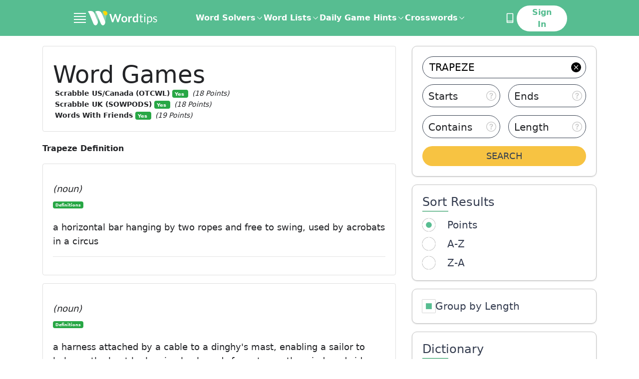

--- FILE ---
content_type: image/svg+xml
request_url: https://word.tips/_nuxt/fc8f7872878cf12143c95d066a57af16.svg
body_size: 666
content:
<?xml version="1.0" encoding="utf-8" ?>
<svg xmlns="http://www.w3.org/2000/svg" xmlns:xlink="http://www.w3.org/1999/xlink" width="24" height="24">
	<path d="M20.4436 20.362623C21.486799 18.701508 24 14.428721 24 11.831213C24 9.7152786 23.056 7.1929178 18.559999 7.1929178C16.5152 7.1929178 14.9348 6.3843932 13.8928 5.6207213L14.8568 5.6207213L14.8568 0L9.1431999 0L9.1431999 5.6207213L10.1072 5.6207213C9.0656004 6.3843932 7.4851999 7.1929178 5.4408002 7.1929178C0.94400001 7.1929178 0 9.7152786 0 11.831213C0 14.428721 2.5136001 18.701508 3.5564001 20.363016C2.8652 20.965378 2.4763999 21.744394 2.4763999 22.556852L2.4763999 23.972853L21.524 23.972853L21.524 22.556852C21.524 21.744394 21.1348 20.965378 20.4436 20.362623Z" fill-rule="evenodd"/>
	<path fill="#B9D578" transform="translate(1.1428 6.71489)" d="M21.714399 5.1182952C21.714399 7.6402621 18.8004 12.324197 18.0688 13.459279L13.7716 13.459279C14.1868 11.372066 15.2384 5.9988198 15.2384 4.8149509C15.2384 3.3238032 14.5372 2.5817704 13.7296 1.7272131C13.2992 1.2700328 12.804 0.74911475 12.3128 0C13.4972 0.81285244 15.2156 1.6036721 17.4172 1.6036721C20.3468 1.6036721 21.714399 2.7202623 21.714399 5.1182952L21.714399 5.1182952ZM7.9812002 1.7272131C7.1732001 2.5853114 6.4763999 3.3234098 6.4763999 4.8149509C6.4763999 5.9992132 7.5240002 11.372066 7.9432001 13.459279L3.642 13.459279C2.9108 12.324197 0 7.6402621 0 5.1182952C0 2.7202623 1.364 1.6036721 4.2972002 1.6036721C6.4956002 1.6036721 8.2131996 0.81285244 9.3984003 0C8.9068003 0.74911475 8.4116001 1.2700328 7.9812002 1.7272131Z"/>
	<path fill="#E1EFAD" transform="translate(8.762 6.4863)" d="M4.9899998 13.687869L1.4859999 13.687869C0.97920001 11.158819 0 6.0590162 0 5.043541C0 3.9942296 0.44960001 3.5146229 1.2 2.7202623C1.8135999 2.0722623 2.5448 1.2963934 3.2384 0C3.9316001 1.2963934 4.6592002 2.0722623 5.2723999 2.7202623C6.0232 3.5150163 6.4763999 3.9942296 6.4763999 5.043541C6.4763999 6.0586228 5.4935999 11.158819 4.9907999 13.687869L4.9899998 13.687869Z" fill-rule="evenodd"/>
	<path fill="#E1EFAD" transform="translate(8.7616 6.4863)" d="M6.4763999 5.043541C6.4763999 6.0586228 5.4935999 11.158819 4.9907999 13.687869L1.4859999 13.687869C0.97920001 11.158819 0 6.0590162 0 5.043541C0 3.9942296 0.44960001 3.5146229 1.2 2.7202623C1.8135999 2.0722623 2.5448 1.2963934 3.2384 0C3.9316001 1.2963934 4.6592002 2.0722623 5.2723999 2.7202623C6.0232 3.5150163 6.4763999 3.9942296 6.4763999 5.043541Z" fill-rule="evenodd"/>
	<path fill="#F7F7F7" transform="translate(10.286 1.12407)" d="M0 0L3.4284 0L3.4284 3.3725901L0 3.3725901L0 0Z"/>
</svg>


--- FILE ---
content_type: application/javascript
request_url: https://html-load.cc/script/d29yZC50aXBz.js
body_size: 159724
content:
// 
!function(){function a2W(){const t=["<url>+","blN5TkRHJ01qL288VSBsIlFFa21pWDJIe1pZSmg0JT1f",", scrollY: ","whale","ignoreInvalidMapping","then","connectid.analytics.yahoo.com","bkVlSkthLjpQe0E7eDBVTCI0J1hGbXx9d2Z2elEjN1pTKA==","content-box|padding-box|border-box|fill-box|stroke-box|view-box","normal|[<number> <integer>?]","webkitTemporaryStorage","Identifier, string or comma is expected","<time>#","device-cmyk( <cmyk-component>{4} [/ [<alpha-value>|none]]? )","Condition is expected","tb|rl|bt|lr","HTMLImageElement_src","S1ppe140PG0iNSdjJQpYTHVyeXBxQThbZUl3LURSfGtiQg==","ghi","aditude.io","hadronid.net","as_logs","socdm.com","Number","cqw","-src","[object Reflect]","https://html-load.cc","//# sourceURL=mediation.js","nightmarejs","ADNXSMediation","im-apps.net","none|button|button-arrow-down|button-arrow-next|button-arrow-previous|button-arrow-up|button-bevel|button-focus|caret|checkbox|checkbox-container|checkbox-label|checkmenuitem|dualbutton|groupbox|listbox|listitem|menuarrow|menubar|menucheckbox|menuimage|menuitem|menuitemtext|menulist|menulist-button|menulist-text|menulist-textfield|menupopup|menuradio|menuseparator|meterbar|meterchunk|progressbar|progressbar-vertical|progresschunk|progresschunk-vertical|radio|radio-container|radio-label|radiomenuitem|range|range-thumb|resizer|resizerpanel|scale-horizontal|scalethumbend|scalethumb-horizontal|scalethumbstart|scalethumbtick|scalethumb-vertical|scale-vertical|scrollbarbutton-down|scrollbarbutton-left|scrollbarbutton-right|scrollbarbutton-up|scrollbarthumb-horizontal|scrollbarthumb-vertical|scrollbartrack-horizontal|scrollbartrack-vertical|searchfield|separator|sheet|spinner|spinner-downbutton|spinner-textfield|spinner-upbutton|splitter|statusbar|statusbarpanel|tab|tabpanel|tabpanels|tab-scroll-arrow-back|tab-scroll-arrow-forward|textfield|textfield-multiline|toolbar|toolbarbutton|toolbarbutton-dropdown|toolbargripper|toolbox|tooltip|treeheader|treeheadercell|treeheadersortarrow|treeitem|treeline|treetwisty|treetwistyopen|treeview|-moz-mac-unified-toolbar|-moz-win-borderless-glass|-moz-win-browsertabbar-toolbox|-moz-win-communicationstext|-moz-win-communications-toolbox|-moz-win-exclude-glass|-moz-win-glass|-moz-win-mediatext|-moz-win-media-toolbox|-moz-window-button-box|-moz-window-button-box-maximized|-moz-window-button-close|-moz-window-button-maximize|-moz-window-button-minimize|-moz-window-button-restore|-moz-window-frame-bottom|-moz-window-frame-left|-moz-window-frame-right|-moz-window-titlebar|-moz-window-titlebar-maximized","lookupOffsetNonSC","auto|avoid|always|all|avoid-page|page|left|right|recto|verso|avoid-column|column|avoid-region|region","MSG_SYN_URG","succeedscene.com","j7p.jp","rotate( [<angle>|<zero>] )","okNetworkStatusCodes","logCmpBlockingStatus","Element_removeAttribute","normal|italic|oblique <angle>{0,2}","Document_URL","protectCss","is_limited_ads","stpd.cloud","[restore-rejections] restoreDeferredRejections__adblock","configIndex","/bq/insert"," used broken syntax definition ","normal|[light|dark|<custom-ident>]+&&only?","protectFetchInput shouldn't be called with non-ReadableStream","https://consent.lep.co.uk","status","__replaced","TkduRThhX3kuRmpZTz00dzNdcDc=","[[left|center|right|span-left|span-right|x-start|x-end|span-x-start|span-x-end|x-self-start|x-self-end|span-x-self-start|span-x-self-end|span-all]||[top|center|bottom|span-top|span-bottom|y-start|y-end|span-y-start|span-y-end|y-self-start|y-self-end|span-y-self-start|span-y-self-end|span-all]|[block-start|center|block-end|span-block-start|span-block-end|span-all]||[inline-start|center|inline-end|span-inline-start|span-inline-end|span-all]|[self-block-start|self-block-end|span-self-block-start|span-self-block-end|span-all]||[self-inline-start|self-inline-end|span-self-inline-start|span-self-inline-end|span-all]|[start|center|end|span-start|span-end|span-all]{1,2}|[self-start|center|self-end|span-self-start|span-self-end|span-all]{1,2}]","invalid url (anchor href set): ","addProperty_","'. Set options.decodeValues to false to disable this feature.","cancelIdleCallback","mustExcludeStrings","_version","minmax( [<length-percentage>|min-content|max-content|auto] , [<length-percentage>|<flex>|min-content|max-content|auto] )","getAdserverTargeting","result","image","HTMLTableCellElement",".getAdserverTargeting","none|<track-list>|<auto-track-list>|subgrid <line-name-list>?","xhr_hookPage","yahoo-mail-v1","sqrt( <calc-sum> )","noktacom.rtb.monetixads.com","HTMLAnchorElement","<an-plus-b>|even|odd","shouldHookDomContentLoadedLateListeners","<length-percentage>|closest-side|farthest-side","custom-ident","adsbygoogle","ZGdnbg==","invalid protect-id prefix: ","not expected type of fetch Request: ","normal|reverse|inherit","originalLine","SyntaxError","expires","XncgVl8xcWs2OmooImc+aSVlfEwyY0k=","[Profile Handler]","idRegex","HTMLLinkElement_as","throw","requestAnimationFrame","nextState","getSetCookie","agkn.com","insertBefore","adblock_circumvent_score","ad-unit","__driver_evaluate","compareByOriginalPositions","data-src","<type-selector>|<subclass-selector>","Y29rcQ==","none|<image>","read-only|read-write|read-write-plaintext-only","https://ib.adnxs.com/ut/v3/prebid","immediate","Percentage","Hyphen minus","side_ad","mimeTypesConsistent","b3V0cHV0","edg/","window.Notification is undefined","normal|break-word|anywhere","Zm1qeA==","repeat( [auto-fill|auto-fit] , [<line-names>? <fixed-size>]+ <line-names>? )","normal|text|emoji|unicode","auto|crisp-edges|pixelated|optimizeSpeed|optimizeQuality|<-non-standard-image-rendering>","hidden","<number [0,∞]> [/ <number [0,∞]>]?","<'margin-bottom'>","casalemedia.com","M2Jwa2ltZnZ4ZTcxNm56b3lydzBxNTI=","__gads=ID=","[<length>|<number>]{1,4}","ApplePayError","src","acceptableAdsBait","light|dark|<integer [0,∞]>","googletagmanager.com","isInIframe","checkStructure","Element_attributes","errorTrace","PerformanceEntry","auto|<length>|<percentage>|min-content|max-content|fit-content|fit-content( <length-percentage> )|stretch|<-non-standard-size>","replace","json","__as_rej","Exception occurred in proxy property get ","as_adblock","isArray","HTMLVideoElement_poster","jkl","blocked","window","YmphM3prZnZxbHRndTVzdzY3OG4=","CSSStyleSheet","webcontentassessor.com","adroll.com","Class extends value ","googlesyndication\\.com","getTime","Invalid base64 digit: ","<repeat-style>#","symbol","https://report.ad-shield.cc/","removeChild","none|<custom-ident>+","forEachToken","top|bottom|block-start|block-end|inline-start|inline-end","asadcdn.com","mismatchOffset","expression","requestBids","getBidResponses","toLowerCase","object","httpOnly","consumeUntilLeftCurlyBracket",'"googMsgType"',"[none|<keyframes-name>]#","brandmetrics.com","async","Terminate - IVT blocked","scorecardresearch.com","data-target","https://s.teag.ad-shield.io/2/857374/analytics.js","import","selectors","pw-","Generator is already executing.","last","windowSize","max","atrules","\n  ","application/json","khz","maxAge","/getconfig/sodar","auto|start|end|left|right|center|justify","adv-","Feature","reserved1Input","SharedStorageWorklet","signal","Number, dimension, ratio or identifier is expected","<line-width>||<line-style>||<color>","matchDeclaration","Array","auto|touch","ops","<'border-top-color'>","no purpose 1 consent","isInRootIframe","lastIndexOf","Failed to decode protect-url: url is empty","<single-transition>#","in [<rectangular-color-space>|<polar-color-space> <hue-interpolation-method>?|<custom-color-space>]","parent","set-cookie","px-cloud.net","ownerNode","reserved1Output","<calc-value> ['*' <calc-value>|'/' <number>]*","productSub","none|button|button-bevel|caps-lock-indicator|caret|checkbox|default-button|inner-spin-button|listbox|listitem|media-controls-background|media-controls-fullscreen-background|media-current-time-display|media-enter-fullscreen-button|media-exit-fullscreen-button|media-fullscreen-button|media-mute-button|media-overlay-play-button|media-play-button|media-seek-back-button|media-seek-forward-button|media-slider|media-sliderthumb|media-time-remaining-display|media-toggle-closed-captions-button|media-volume-slider|media-volume-slider-container|media-volume-sliderthumb|menulist|menulist-button|menulist-text|menulist-textfield|meter|progress-bar|progress-bar-value|push-button|radio|scrollbarbutton-down|scrollbarbutton-left|scrollbarbutton-right|scrollbarbutton-up|scrollbargripper-horizontal|scrollbargripper-vertical|scrollbarthumb-horizontal|scrollbarthumb-vertical|scrollbartrack-horizontal|scrollbartrack-vertical|searchfield|searchfield-cancel-button|searchfield-decoration|searchfield-results-button|searchfield-results-decoration|slider-horizontal|slider-vertical|sliderthumb-horizontal|sliderthumb-vertical|square-button|textarea|textfield|-apple-pay-button","decorate","string-token","reversed( <counter-name> )","<'max-height'>","num","loc","scaleX( [<number>|<percentage>] )","mediaType","aW5wdXQ=","normal|embed|isolate|bidi-override|isolate-override|plaintext|-moz-isolate|-moz-isolate-override|-moz-plaintext|-webkit-isolate|-webkit-isolate-override|-webkit-plaintext","[INVENTORY] found visible ","light-dark( <color> , <color> )","sandbox",'[name^="google_ads_iframe"]',"`, expected `","closest-side|closest-corner|farthest-side|farthest-corner|sides",'"],[class*="',"20030107","closed","auto|isolate","slotRequested","none|capitalize|uppercase|lowercase|full-width|full-size-kana","body","originalColumn","[data-ad-slot]","auto|both|start|end|maximum|clear","nextCharCode","<script>","innerHeight","LayerList","uidapi.com","terms","as_inventory_frame_listener_adder","pb_","consumeUntilLeftCurlyBracketOrSemicolon","<percentage>","geoedge.be","chromium","shouldLogRaptive","lijit.com","drag|no-drag","none|circle|disc|square","ease|ease-in|ease-out|ease-in-out|cubic-bezier( <number [0,1]> , <number> , <number [0,1]> , <number> )","dataset","<'margin-top'>","Brian Paul","ODk1dDdxMWMydmVtZnVrc2w2MGh5empud28zNGJ4cGdp","circle( [<shape-radius>]? [at <position>]? )","yandex.com","walkContext","<svg-length>","]-token","Terminate - not active","onetrust.com","https://consent.sussexexpress.co.uk","sessionId","border-box|content-box|margin-box|padding-box","reportToSentry","static-cdn.spot.im","middle","throw new Error();","onorientationchange","includes","0|1","[normal|<content-distribution>|<overflow-position>? [<content-position>|left|right]]#","encodeId","podname.com","is_blocking_acceptable_ads","<'-ms-scroll-snap-type'> <'-ms-scroll-snap-points-y'>","consumeUntilExclamationMarkOrSemicolon","<any-value>","stroke","eDI5aGI4cHd2c2lsY21xMDY1dDQzN3JueXVvMWpmemtl","em5iZw==","auto|<svg-length>","setIsTcfNeeded","none|zoom","land","ar-v1","useractioncomplete","separate|collapse|auto","appsflyer.com","performance","navigator.plugins.length is undefined","cDkxdHp4NGlic2h3ZjNxeWVuNTA2dWdvMm1rdjhscmpjNw==","-moz-repeating-radial-gradient( <-legacy-radial-gradient-arguments> )|-webkit-repeating-radial-gradient( <-legacy-radial-gradient-arguments> )|-o-repeating-radial-gradient( <-legacy-radial-gradient-arguments> )","generate","cmVzZXJ2ZWQySW5wdXQ=","trys","(-token","getServices","/pcs/activeview?","components","<color-base>|currentColor|<system-color>|<device-cmyk()>|<light-dark()>|<-non-standard-color>","cmVzZXJ2ZWQx","none|<color>|<url> [none|<color>]?|context-fill|context-stroke","rubiconproject.com","N/A","ray( <angle>&&<ray-size>?&&contain?&&[at <position>]? )","<wq-name>","[auto|<integer>]{1,3}","inventoryId","</div>","Failed to get encoded-id version: encoded-id is empty","NzRoZnZidGNqMmVyb2EwdWw1Nnl3M2lucXhrZ3A5bTF6cw==","anyclip.com","turn","open-quote|close-quote|no-open-quote|no-close-quote","pubads.g.doubleclick.net","https://consent.halifaxcourier.co.uk","AnPlusB","NGJvdjI4c3lxN3hhY2VnNjVmbTA5cnQzbGlobmt1empwMQ==",'meta[http-equiv="Content-Security-Policy"]',"readable","postrelease.com","Response","auto|<custom-ident>","Jm0yR1Q1SXJQIiAuQihvPTppZ2JKcFduejd0Y3ZOWmA+Cg==","Unknown field `","[<string>|contents|<image>|<counter>|<quote>|<target>|<leader()>|<attr()>]+","/report","external","<integer>|<length>","<'align-items'> <'justify-items'>?","combinator","__fxdriver_evaluate","prev","option path is invalid","NWY7VnQicURMQjkxJ20KfT9SNlMoWiNBYEpyMEhRbEtQKQ==","admiral",'[id^="dfp-ad-"]',"false|true","normal|break-word","auto|none|[[pan-x|pan-left|pan-right]||[pan-y|pan-up|pan-down]||pinch-zoom]|manipulation","compareByGeneratedPositionsInflated","api.assertcom.de","getType","path","adwallpaper","adjust.com","nowrap|wrap|wrap-reverse","adspsp.com","odd","capture","MSG_ACK_INVISIBLE"," or hex digit","https://s.html-load.com","_top","none|<position-area>","marker-end","img_","setSource","consume","opacity( [<number-percentage>] )","<forgiving-selector-list>","aria-label","petbook.de","term","tokenType","equals","true","c204ZmtocndhOTR5MGV1cGoybnEx","<shape>|auto","as-check-script-blocked","[above|below|right|left]? <length>? <image>?","isMainFrame","smartadserver.com","CDC-token","SVGElement","fullscreen","none|proximity|mandatory","sepia( <number-percentage> )","api.reurl.co.kr","/f.min.js","blocked_script_cache","resize","adnxs-simple.com","ddg/","exp( <calc-sum> )","setRequestHeader","running|paused","content|<'width'>","ad.smaato.net","string|color|url|integer|number|length|angle|time|frequency|cap|ch|em|ex|ic|lh|rlh|rem|vb|vi|vw|vh|vmin|vmax|mm|Q|cm|in|pt|pc|px|deg|grad|rad|turn|ms|s|Hz|kHz|%","str","_generateSourcesContent","viously.com","doubleverify.com","Invalid URL: ","scrollTo","boolean","<html","min",'<span id="banner-',"https://cmp.myhomebook.de","setItem","isElementDisplayNone","action","publisher","Event_stopImmediatePropagation","join","https://cmp.autobild.de","trackad.cz","uBlock Origin","as_debug","Property","xg4ken.com","aXp4c29tcWgzcDhidmdhNDl3N2Z5MnRsdWM2ZTVuMDFy","[<linear-color-stop> [, <linear-color-hint>]?]# , <linear-color-stop>","/asn","replaceScriptElementAsync","data-meta","'>'|'+'|'~'|['|' '|']","brainlyads.com","<outline-radius>","(function(){","height","replaceChild"," iterations","<complex-real-selector-list>","; Domain=","<'row-gap'> <'column-gap'>?",'" is not in the set.',"childNodes","XMLHttpRequest_response","contentsfeed.com","HEAD","selectorsToForceProtect","cs.lkqd.net","replaceAll","pbjsList","https://pagead2.googlesyndication.com/gampad/ads","pub_300x250m","optable.co",'" is a required argument.',"conative.network","Proxy","fromCharCode","<number>|<angle>","getPropertyValue","boundingClientRect","sdk"," > ","display none excluding pro","v7.5.141","selector( <complex-selector> )","Wrong node type `","<bg-position>#","Failed to get key from: ","sdk_version","w = window.parent.parent;","split","addIframeVisibilityCheckHandler","hbopenbid.pubmatic.com","spawn","; Path=",'"inventories"',"toISOString",'"><\/script></head><body></body></html>',"1404192qqtvMd","limit","cmpStatus","Rule","MSG_ACK","<'height'>","<'right'>","html:not(:has(> head > style:only-child:contains(width:399px;height:411px)))","[pack|next]||[definite-first|ordered]","edinburghnews.scotsman.com","secure","startColumn","Terminate - non-auto-recovery","noopener","innerText","[<box>|border|padding|content|text]#","Semicolon or block is expected",".workers.dev","<angle>|[[left-side|far-left|left|center-left|center|center-right|right|far-right|right-side]||behind]|leftwards|rightwards","done","circle|ellipse","cXA1cjg0Mnljdnhqb3diYXo3dWh0czlnazZpMGVtbjEzZg==","context","this.href='https://paid.outbrain.com/network/redir","Neither `enter` nor `leave` walker handler is set or both aren't a function","String_replace","document_getElementById","_sourcesContents"," is not a constructor or null","pbxai.com","MUVIYi58dT9wKHFmUGl0eSdyNk8lCXc9XTlCSlJEOzo4aw==","<'border-top-width'>","[center|[[left|right|x-start|x-end]? <length-percentage>?]!]#","Profile","<-ms-filter-function-progid>|<-ms-filter-function-legacy>","chained|none","check","/pagead/drt/ui","pathname","otSDKStub","internet_explorer","none|path( <string> )","lookupType","crsspxl.com","cache","rfihub.com","compareByOriginalPositionsNoSource","flow|flow-root|table|flex|grid|ruby","XMLHttpRequest","dn0qt3r0xannq.cloudfront.net","checkAtrulePrelude","start|center|end|baseline|stretch","matchAtruleDescriptor","Wrong value `","https://onetag-sys.com/prebid-request","<'margin-left'>{1,2}","advertisement","HTMLImageElement_srcset","auto|avoid|avoid-page|avoid-column|avoid-region","[restore-rejections] restoreDeferredRejections__nonadblock","hsl|hwb|lch|oklch","linear-gradient( [[<angle>|to <side-or-corner>]||<color-interpolation-method>]? , <color-stop-list> )","auto|<time>","focus/","Element_ariaLabel","insertList","matrix3d( <number>#{16} )","read","scheme","[contextual|no-contextual]","atan( <calc-sum> )","omid-","https://consent.edinburghnews.scotsman.com","azUyM3RscHplcXZzMHlqaDgxb2d1YTZ3bmJyN2M5bWY0aQ==","scaleZ( [<number>|<percentage>] )","<rectangular-color-space>|<polar-color-space>|<custom-color-space>","hypot( <calc-sum># )","ac-","initLogUploadHandler","Identifier or asterisk is expected","<'inset-block'>","createAuctionNonce","consentframework.com","getFirstListNode","gecko","responseXML","<'text-wrap-mode'>||<'text-wrap-style'>","cache_adblock_circumvent_score","doubleclick\\.net","yellowblue.io","_sources","gpt_slot_found","cesoirtv.com","slice|clone","vendor","<?lit$","[[auto|<length-percentage>]{1,2}]#","important","bricks-co.com","blur","nn_","<'cue-before'> <'cue-after'>?","__as_xhr_onload","isPropagationStopped","splitCookiesString","YEg7NFN5TUIuCmZ1eG52I1JyUDNFSlEmOVlbTzBjCUNVbw==","BotDetector.detect can't be called before BotDetector.collect","<compositing-operator>#","data-stndz-hidden","as_parent",'target="_top"',"Exception occurred in hooked property ","_Selenium_IDE_Recorder","HTMLSourceElement","ad_unit_path","auto|after","urlFilter","<'border-width'>||<'border-style'>||<color>","webdriverio","<counter-style>|<string>|none","criteo.com","Unknown node type `","x-add-header-lengths","HTMLElement_dataset","channel","write","<inset()>|<xywh()>|<rect()>|<circle()>|<ellipse()>|<polygon()>|<path()>","tan( <calc-sum> )","as_location","[[left|center|right]||[top|center|bottom]|[left|center|right|<length-percentage>] [top|center|bottom|<length-percentage>]?|[[left|right] <length-percentage>]&&[[top|bottom] <length-percentage>]]","<compound-selector> [<combinator>? <compound-selector>]*","repeat( [<integer [1,∞]>|auto-fill] , <line-names>+ )","bWlsYmAjM0JhcV07RFRWP2UuPCAmYw==","Window_setInterval","sticky-","bad-url-token","origin","revert-layer","eventType","rcap","[<length-percentage>|left|center|right] [<length-percentage>|top|center|bottom]?","flat|preserve-3d","thebrighttag.com","eatDelim","HTMLIFrameElement_name","/cou/iframe","[AdShield API] All cmds executed, ready for new cmds","<family-name>#","false","Nm03a3dlM3Fhb2h1NWc0Yno4aQ==","onlyForAsTest","display none","close","Tig5fCEvX1JEdjZRKSI4P0wjaFdscjs=","unsortedForEach","defaultPrevented","allowPrebid","Brackets","<line-style>{1,4}","block","trvdp.com","link","isRaptive","enabled","ids","adsrvr.org","substr","webgl","admz","Terminate - not allowed running in iframe","getOwnPropertyDescriptor","Unknown type","defer","WhiteSpace","[src*=","jizsl_","1.9.1","flip-block||flip-inline||flip-start","lexer","[<'animation-range-start'> <'animation-range-end'>?]#","tel:","defineProperties","[<family-name>|<generic-family>]#","clickiocdn.com","blockIVT","-webkit-gradient( <-webkit-gradient-type> , <-webkit-gradient-point> [, <-webkit-gradient-point>|, <-webkit-gradient-radius> , <-webkit-gradient-point>] [, <-webkit-gradient-radius>]? [, <-webkit-gradient-color-stop>]* )","v9-","as_key","tcloaded","Nth","pubads","HTMLAnchorElement_ping","https://mp.4dex.io/prebid","toUpperCase","title (english only)","/runner.html","most-width|most-height|most-block-size|most-inline-size","<string>","` for `visit` option (should be: ","none|<integer>","none|[first||[force-end|allow-end]||last]","document.documentElement.getAttributeNames is not a function","<media-not>|<media-and>|<media-in-parens>","() => version","dpi","RegExp_exec","Unknown node type: ","CSSStyleDeclaration_cssText","Window_fetchLater","Must be between 0 and 63: ","defineProperty","setPrototypeOf","event","handleEvent","applyTo","var(","level","start|middle|end","/sodar/sodar2","<display-outside>?&&[flow|flow-root]?&&list-item","warn","[<'outline-width'>||<'outline-style'>||<'outline-color'>]","not <media-in-parens>","[AdBlockDetector] page unloaded while checking request block. ","fastclick.net","eat","<percentage>|<length>|<number>","relative","hsla( <hue> <percentage> <percentage> [/ <alpha-value>]? )|hsla( <hue> , <percentage> , <percentage> , <alpha-value>? )","left|right|none|inline-start|inline-end","onerror","bidder","not-","color( <colorspace-params> [/ [<alpha-value>|none]]? )","cmpStr","[<ident-token>|'*']? '|'","Load stylesheet results: ","Window_frames","<angle>","destroySlots","timeout","<wq-name>|<ns-prefix>? '*'","media-amazon.com","HTMLAnchorElement_protocol","none|always|column|page|spread","'progid:' [<ident-token> '.']* [<ident-token>|<function-token> <any-value>? )]","_WEBDRIVER_ELEM_CACHE","hbwrapper.com","[<string>|<url>] [layer|layer( <layer-name> )]? [supports( [<supports-condition>|<declaration>] )]? <media-query-list>?","endsWith","frames","<transition-behavior-value>#","adshield","__as_is_xhr_loading","<bg-clip>#","static.criteo.net","explicit","hash","Unexpected end of input","cmVzZXJ2ZWQy","units","some","[AdShield API] Executing ","getId","class","encodeUrl","adsinteractive.com","constructor","purpose","mailto:","shouldUseOrigin"," is blocked.",'link[rel="preload"][as="script"][href="',"<number-one-or-greater>","matcher","ChromeDriverw","left","direction","anonymous","right","import('","Window_open","border","[Bot] bot detected, botKind=","logs","<number-zero-one>","adnxs.com",'":", ',"option sameSite is invalid","nodeType","width|height|block|inline|self-block|self-inline","browsiprod.com","Css","safeframe.googlesyndication.com","adpushup.com","<legacy-device-cmyk-syntax>|<modern-device-cmyk-syntax>","isEmpty","auto|normal|stretch|<baseline-position>|<overflow-position>? <self-position>","d3IyNzV5b2dzajRrdjAzaXpjbngxdWFxYjhwZmxtNnRo","extra","keys","setTargetingForGPTAsync","<'border-bottom-right-radius'>","Hex digit is expected","<'border-bottom-left-radius'>","<number>|<percentage>|none","HTMLStyleElement","':' <ident-token>|':' <function-token> <any-value> ')'","recognizer","webkit","aXRoYw==","<color-stop-length>|<color-stop-angle>","blob:","Terminate - no active auto recovery","pop","getItem","openx.net","[row|column]||dense","matchType","Declaration","alpha|luminance|match-source","<font-stretch-absolute>","syntax","Destroying blocked slots : ","localeCompare","start|end|center|baseline|stretch","[normal|x-slow|slow|medium|fast|x-fast]||<percentage>","send","[auto|block|swap|fallback|optional]","rotateY( [<angle>|<zero>] )","anchor( <anchor-element>?&&<anchor-side> , <length-percentage>? )","setAttributeNS","adDiv","auto|from-font|<length>|<percentage>","<mask-layer>#","stack","alphaStr","sidead","Element","genieesspv.jp","[<'view-timeline-name'> <'view-timeline-axis'>?]#",")-token","<boolean-expr[","<keyframe-block>+","Number sign is not allowed","<ident>","onetag-sys.com","openxcdn.net","prepend","zemanta.com","getNode","WebKitMediaKeys","element out of viewable window","https://googleads.g.doubleclick.net","HTMLElement","4905960WXAPOk","emit","push","RunPerfTest","none|vertical-to-horizontal","<'opacity'>","none|<shadow>#","/adsid/integrator.js","toStringTag","permutive.com","<color>{1,4}","adthrive.com","is_admiral_active","data-owner","<mf-name>","rad","['~'|'|'|'^'|'$'|'*']? '='","opera","buzzfeed.com","values","css","iterator","POST","XMLHttpRequest_send","scrollX","HTMLSourceElement_srcset","skipSC","Blocked prebid request error for ","localhost|dable\\.io","charAt","<'max-width'>","auto|<custom-ident>|[<integer>&&<custom-ident>?]|[span&&[<integer>||<custom-ident>]]","_fa_","fill|contain|cover|none|scale-down","onetrust-","recovery","char must be length 1","tail","cqmin","<time>|none|x-weak|weak|medium|strong|x-strong","https://static.criteo.net/js/ld/publishertag.prebid.js","dzFHcD4weUJgNVl0XGU0Ml1eQzNPVVhnYiBufWEnVGZxew==","https://googleads.g.doubleclick.net/pagead/ads","lines","normal|bold|<number [1,1000]>","Element_matches","rex","; Partitioned","flat","normal|<length>",'[data-id^="div-gpt-ad"]',"tokenStart","manchesterworld.uk","thenStack","rect( <top> , <right> , <bottom> , <left> )|rect( <top> <right> <bottom> <left> )","decodeURIComponent","none|[<'flex-grow'> <'flex-shrink'>?||<'flex-basis'>]","getWriter","https://exchange.kueezrtb.com/prebid/multi/","parseAtrulePrelude","<media-not>|<media-and>|<media-or>|<media-in-parens>","orientation","consumeNumber","/prebid.js","Document","attributionSrc","xlink:href","indexww.com","htlbid.com","reference","createItem","[<'offset-position'>? [<'offset-path'> [<'offset-distance'>||<'offset-rotate'>]?]?]! [/ <'offset-anchor'>]?","orbidder.otto.de","No element indexed by ","IVT detection failed","creativeId","<declaration>? [; <page-body>]?|<page-margin-box> <page-body>","<-ms-filter-function>+","ocelot.studio","<'margin-left'>","eDUwdzRvZTdjanpxOGtyNmk5YWZ0MnAxbmd1bG0zaHlidg==","http://api.dable.io/widgets/","https://cmp.bz-berlin.de","data-freestar-ad","Destroying interstitial slots : ","MediaQueryList","atmedia.hu","getConsentMetadata","A5|A4|A3|B5|B4|JIS-B5|JIS-B4|letter|legal|ledger","HTMLLinkElement","none|hidden|dotted|dashed|solid|double|groove|ridge|inset|outset","scrollBy","use","Expected ","https://hb.minutemedia-prebid.com/hb-mm-multi","upload","positions","adshield-loaded","hwb( [<hue>|none] [<percentage>|none] [<percentage>|none] [/ [<alpha-value>|none]]? )","as_handler_set","ellipse( [<shape-radius>{2}]? [at <position>]? )","reason","invalid protect-id key: ","rgba( <percentage>{3} [/ <alpha-value>]? )|rgba( <number>{3} [/ <alpha-value>]? )|rgba( <percentage>#{3} , <alpha-value>? )|rgba( <number>#{3} , <alpha-value>? )","distinctiveProps","detections","EventTarget_addEventListener","hasAttribute","HTMLTemplateElement","lookupOffset","auto|<integer>","':' <pseudo-class-selector>|<legacy-pseudo-element-selector>","pub.network","<grid-line> [/ <grid-line>]?","<track-breadth>|minmax( <inflexible-breadth> , <track-breadth> )|fit-content( <length-percentage> )","encode","toUTCString","ident-token","rightComparison","O2ZlUVhcLk54PHl9MgpVOWJJU0wvNmkhWXUjQWh8Q15a","headless_chrome","minutemedia-prebid.com","none|[weight||style||small-caps||position]","PseudoElementSelector","Type","removeEventListener","condition","closest-side|closest-corner|farthest-side|farthest-corner|contain|cover","'[' <wq-name> ']'|'[' <wq-name> <attr-matcher> [<string-token>|<ident-token>] <attr-modifier>? ']'","svh","http://localhost","__tcfapi not found within timeout",'div[aria-label="Ads"]',"ads-refinery89.adhese.com","<single-animation-play-state>#","})()","api.rlcdn.com","kayzen.io","getEntriesByType","aborted","https://m1.openfpcdn.io/botd/v","webkitPersistentStorage","SharedStorageWorklet_addModule","radial-gradient( [<ending-shape>||<size>]? [at <position>]? , <color-stop-list> )","stringify","techbook-magazine.com","gstatic.com","[<display-outside>||<display-inside>]|<display-listitem>|<display-internal>|<display-box>|<display-legacy>|<-non-standard-display>","    ","/gampad/ads","Node_insertBefore","appiersig.com","https://html-load.com","basename",", scrollX: ","domains","wechat","[<image>|<string>] [<resolution>||type( <string> )]","HTMLAnchorElement_port","__esModule","bzVoa203OHVwMnl4d3Z6c2owYXQxYmdscjZlaTQzbmNx","Jmo8UkRzW1c+YnVrTWBjPzEpCWw=","snigel-","servenobid.com","_validateMapping","travelbook-magazine.com","scope","ats.rlcdn.com","onload","adthrive-","directives","ADS_FRAME","$chrome_asyncScriptInfo","tagan.adlightning.com","Multiplier","?version=","as_apply","original.line and original.column are not numbers -- you probably meant to omit the original mapping entirely and only map the generated position. If so, pass null for the original mapping instead of an object with empty or null values.","cdn.flashtalking.com","dsp-service.adtarget.biz","brightness( <number-percentage> )","gpt_","<complex-selector-unit> [<combinator>? <complex-selector-unit>]*","none|<offset-path>||<coord-box>","WebGLRenderingContext.getParameter is not a function","getReader","cdn.optimizely.com","fuse","<symbol>","visit","auto-add|add( <integer> )|<integer>","normal|[<string> <number>]#","captureEvents","JSON_stringify","repeat","normal|sub|super","JSON_parse","[<line-names>? [<track-size>|<track-repeat>]]+ <line-names>?","none|mandatory|proximity","http","eventSampleRatio","[stretch|repeat|round|space]{1,2}","<'border-image-source'>||<'border-image-slice'> [/ <'border-image-width'>|/ <'border-image-width'>? / <'border-image-outset'>]?||<'border-image-repeat'>","<counter-style-name>|symbols( )","HTMLAnchorElement_origin","ui-serif|ui-sans-serif|ui-monospace|ui-rounded","is_acceptable_ads_blocked","<color>+|none","lab( [<percentage>|<number>|none] [<percentage>|<number>|none] [<percentage>|<number>|none] [/ [<alpha-value>|none]]? )","<position>","polygon( <fill-rule>? , [<length-percentage> <length-percentage>]# )","XMLHttpRequest_statusText","addMapping","4163558PfPKjF","xhr_defer","command","<xyz-space> [<number>|<percentage>|none]{3}","redirect","stylesheet","TlhHdDU9fV1iSWtoKThUPnAtfGVXcw==","microad.jp","parseContext","postmedia.solutions.cdn.optable.co","[block|inline|x|y]#","auto|never|always","N2d0a3JwYzQ1bndoNmk4amZ2OTNic3lsYXFlem11Mm8xMA==","getUserIds","horizontal-tb|vertical-rl|vertical-lr|sideways-rl|sideways-lr|<svg-writing-mode>","strict","-moz-radial-gradient( <-legacy-radial-gradient-arguments> )|-webkit-radial-gradient( <-legacy-radial-gradient-arguments> )|-o-radial-gradient( <-legacy-radial-gradient-arguments> )","none|element|text","papi","hash-token","[<bg-layer> ,]* <final-bg-layer>","parseRulePrelude","default","function ","debug","yieldlove.com","AtruleDescriptor","search","WebGLRenderingContext is null","findDeclarationValueFragments","__rgst_cb","tokenCount","number-token","dogdrip.net","__webdriver_script_function","add","normal|[<numeric-figure-values>||<numeric-spacing-values>||<numeric-fraction-values>||ordinal||slashed-zero]","collapse|separate","xhr","miter|round|bevel",", sample_ratio=","<'margin-inline-start'>","leboncoin.fr","width","Document_createElement","RegExp_test","parseWithFallback","setInterval",'meta[name="as-tester-handler-added"]',"SyntaxMatchError","<'container-name'> [/ <'container-type'>]?","( <container-condition> )|( <size-feature> )|style( <style-query> )|<general-enclosed>","script_version","parseFromString","advertisement__label","pn.ybp.yahoo.com","publift","svi","privacy-mgmt.com","wdioElectron","; SameSite=None","innerWidth","inset( <length-percentage>{1,4} [round <'border-radius'>]? )","window.parent.parent.confiant.services().onASTAdLoad","dispatchEvent","static.doubleclick.net","gpt_slot_rendered_time","UWpeIE5DVXY1NGxlIlZNbV8zMEdM","consumeUntilSemicolonIncluded","safari","/negotiate/script-set-value","[auto|<length-percentage>]{1,2}","is_brave","fminer","getAttributeNames","www.whatcar.com","shift","eWJmcQ==","intersectionRect","<number>|<percentage>","uBO:","and","welt.de","PerformanceResourceTiming_transferSize","StyleSheet","as-search-","omnitagjs.com","backgroundImage","matchRef","script-src-elem","as-tester-handler-added","tokens","auto|none","create","getAdUnitPath","b3U3ZXJjdnc5bDAxeWdobmZpcDY4NWJ6eHF0YWszc2ptNA==","MessageEvent_origin","fitbook.de","XMLHttpRequest_responseXML","id5-sync.com","outerWidth","normalize","getBoundingClientRect","linear|radial","-moz-repeating-linear-gradient( <-legacy-linear-gradient-arguments> )|-webkit-repeating-linear-gradient( <-legacy-linear-gradient-arguments> )|-o-repeating-linear-gradient( <-legacy-linear-gradient-arguments> )","getSizes","findIndex","[auto|<length-percentage>]{1,4}","monitoring","api.receptivity.io",'a[target="_blank"][rel="noopener noreferrer"]:has(> div#container > div.img_container > img[src^="https://asset.ad-shield.cc"])\nbody > a[href^="https://www.amazon."][href*="tag=adshield"][target="_blank"]\nbody > a[href^="https://s.click.aliexpress.com"][target="_blank"][rel="noopener noreferrer"]\nadfm-ad\namp-ad-exit + div[class^="img_"]:has(+ div[aria-hidden="true"] + amp-pixel + amp-pixel)\namp-ad-exit + div[class^="img_"]:has(+ div[aria-hidden="true"] + amp-pixel + div[style^="bottom:0;right:0;width"])\namp-ad-exit + div[class^="img_"]:has(+ div[aria-hidden="true"] + div[style^="bottom:0;right:0;width"])\namp-img[class^="img_"][style="width:300px;height:250px;"]\namp-img[class^="img_"][style="width:336px;height:280px;"]\na[href*="-load"][href*=".com/content/"] > amp-img[src^="https://tpc.googlesyndication.com/daca_images/simgad/"]\na[href*="-load"][href*=".com/content/"][attributionsrc^="https://track.u.send.microad.jp"]\na[href*="-load"][href*=".com/content/"][style$="margin:0px auto;text-decoration:none;"]\na[href*="-load"][href*=".com/content/"][attributiondestination="https://appier.net"]\na[href*="-load"][href*=".com/content/"][style="display:inline-block;"]\na[href="javascript:void(window.open(clickTag))"] > div[id^="img_"]\na[style="text-decoration:none;"] > div[style^="border: none; margin: 0px;"]\na[style^="background:transparent url"][style*="html-load.com/"]\nbody > a[attributionsrc*="html-load.com/"]\nbody > a[href^="https://content-loader.com/content"][target="_top"]\nbody > a[href^="https://html-load.com/content"][target="_top"]\nbody > a[target="_blank"][rel="noopener noreferrer"][href^="https://07c225f3.online/content"][href*="/0/"]\nbody > a[target="_blank"][rel="noopener noreferrer"][href*="-load"][href*=".com/content/"][href*="/0/"]\nbody > div:not([class]):not([id]) > script + div[id^="img_"] > div[id^="img_"][visibility="visible"]\nbody > div:not([class]):not([id]) > script + div[id^="img_"] > script + span[id^="img_"][style] > a[href*="-load"][href*=".com/content/"]\nbody > div[class^="img_"] > a[href*="-load"][href*=".com/content/"][target="_blank"]\nbody > div[class^="img_"] > style + div[id^="img_"] + div[class^="img_"]\nbody > div[class^="img_"][id^="img_"] > button[type="button"][class^="img_"][id^="img_"]\nbody > div[id^="img_"] > div[style$="height:280px;"][class*=" img_"]\nbody > div[id^="img_"]:has(+ amp-pixel + amp-analytics)\nbody > div[id^="img_"]:has(+ amp-pixel + div[style^="bottom:0;right:0;width"])\nbody > div[style="display:inline"] > div[class^="img_"][id^="img_"]\nbody > iframe[src*="-load"][src*=".com/content/"] + div[id^="img_"]\nbody > iframe[src*="-load"][src*=".com/content/"] ~ script + div[class^="img_"]\nbody > script + div + div[style="display:inline"] > a[target="_blank"][href*="-load"][href*=".com/content/"]\nbody > script + script + script + div + div[style="display:inline"] > div:not([id]):not([class])\nbody > script + script + script + div + div[style="display:inline"] > div[class^="img_"][id^="img_"] > div[class^="img_"] > div[class^="img_"] > div[class*=" img_"] > a[href*="-load"][href*=".com/content/"][target="_blank"][rel="nofollow"]\nbody > script[src]:first-child + div:not([id]):not([class]) > script + script[src] + script + div[id^="img_"]\nbody > script[src]:first-child + script + div:not([id]):not([class]) > script + script[src] + script + div[id^="img_"]\nbody[class^="img_"] > div[style$="-webkit-tap-highlight-color:rgba(0,0,0,0);"]\nbody[class^="img_"][style$="running none;"]\nbody[class^="img_"][style^="background-color"]\nbody[class^="img_"][style^="opacity: 1;"]\nbody[onclick="ExitApi.exit();"][style="cursor:pointer"] > a[href="javascript:(function(){open(window.clickTag)})()"]\nbody[style$="transform-origin: left top;"] > div[id^="img_"]\ndiv:not([class]) + style + div[class^="img_"] > img[src*=".com/content/"]\ndiv[class^="img_"] > table[class^="img_"]\ndiv[class^="img_"][onclick^="handleClick(event, \'https:"]\ndiv[class^="img_"][started="true"]\ndiv[class^="img_"][style$="196px; position: absolute;"]\ndiv[class^="img_"][style="width:100%"]\ndiv[class^="img_"][style^="background: url("https://html-load.com"]\ndiv[class^="img_"][style^="grid-template-areas:\'product-image buy-box"]\ndiv[class^="img_"][style^="height:189px;"]\ndiv[class^="img_"][style^="width: 410px"] > div[class^="img_"] > lima-video\ndiv[class^="img_"][id^="img_"][active_view_class_name]\ndiv[class^="img_"][id^="img_"][style^="width: 300px; height: 254px;"]\ndiv[id^="img_"] > div[id^="img_"][style="width: auto;"]\ndiv[id^="img_"] > div[style$="text-decoration:none;width:300px;"]\ndiv[id^="img_"] > div[style^="margin:0;padding:0;"]\ndiv[id^="img_"] > svg[style$="overflow:visible;z-index:0;box-shadow:none;"]\ndiv[id^="img_"]:first-child > div[aria-hidden="true"] + div[id^="img_"]\ndiv[id^="img_"][class^="img_"][lang][style="overflow: hidden; width: 100%; height: 100%;"]\ndiv[id^="img_"][class^="img_"][mode]\ndiv[id^="img_"][coupang]\ndiv[id^="img_"][ggnoclick]\ndiv[id^="img_"][onclick="fireClickHandler()"]\ndiv[id^="img_"][onclick^="window.open"]\ndiv[id^="img_"][ontouchend$="touchEnd(event)"]\ndiv[id^="img_"][role="button"]\ndiv[id^="img_"][style*="font-family: arial, helvetica, sans-serif;"]\ndiv[id^="img_"][style$="height: 248px; overflow: hidden;"]\ndiv[id^="img_"][style$="height:100px;"]\ndiv[id^="img_"][style$="height:90px;overflow:hidden;"]\ndiv[id^="img_"][style$="justify-content: center; align-items: center; position: relative;"]\ndiv[id^="img_"][style$="overflow:hidden; display:inline-block;"]\ndiv[id^="img_"][style$="padding: 0px; display: inline-block;"]\ndiv[id^="img_"][style$="position: sticky; top: 0; z-index: 1;"]\ndiv[id^="img_"][style$="width: 100%; z-index: 2147483647; display: block;"]\ndiv[id^="img_"][style$="width: 100%; z-index: 2147483647;"]\ndiv[id^="img_"][style$="width:100%;height:250px;overflow:hidden;"]\ndiv[id^="img_"][style="cursor: pointer;"]\ndiv[id^="img_"][style="opacity: 1;"]\ndiv[id^="img_"][style="overflow:hidden;"]\ndiv[id^="img_"][style="width: 300px;"]\ndiv[id^="img_"][style="width:300px;height:200px;"]\ndiv[id^="img_"][style^="display: flex; justify-content: center; align-items: center; width: 300px;"]\ndiv[id^="img_"][style^="height: 250px; width: 300px;"]\ndiv[id^="img_"][style^="margin: 0px; padding: 0px; position: fixed; top: 0px; left: 0px; width: 100%; z-index: 2147483647;"]\ndiv[id^="img_"][style^="margin:0;padding:0;display:block;position:fixed;left:0;"]\ndiv[id^="img_"][style^="overflow: hidden; width: 320px;"]\ndiv[id^="img_"][style^="position: fixed; bottom: 0; left: 0; width: 100%; z-index:2147483647;"]\ndiv[id^="img_"][style^="position: fixed; bottom: 0px; left: 0px; width: 100%; z-index: 2147483647;"]\ndiv[id^="img_"][style^="position:absolute;width:100%;height:100%;"]\ndiv[id^="img_"][style^="width: 100%; height: 100px; position: fixed; bottom: 0; left: 0; z-index:"]\ndiv[id^="img_"][style^="width: 100%; min-height: 430px;"]\ndiv[id^="img_"][style^="width: 100vw; height: 100vh;"]\ndiv[id^="img_"][style^="width: 300px; height: 250px; left: 0px;"]\ndiv[id^="img_"][visibility="visible"]\ndiv[id^="img_"][x-frame-height="53"]\ndiv[id^="img_"][x-frame-height="600"]\ndiv[id^="img_"][x-frame-height^="40"]\ndiv[id^="img_"][x-frame-width="336"][x-frame-height="336"]\ndiv[js_error_track_url^="https://uncn.jp/0/data/js_error_track/gn."]\ndiv[js_error_track_url^="https://uncn.jp/0/data/js_error_track/pb."]\ndiv[js_error_track_url^="https://uncn.jp/0/data/js_error_track/"][click_trackers]\ndiv[lang] [x-remove="false"]\ndiv[style$="-10000px; position: absolute;"] + div[id^="img_"]\ndiv[style$="overflow: hidden; width: 300px; height: 250px; margin: 0px auto;"]\ndiv[style$="text-indent: 0px !important;"] > a[href*="-load"][href*=".com/content/"]\ndiv[style*="left: 0px; z-index: 1000000000"] > div > div[id^="img_"]\ndiv[style="display:inline"][class^="img_"] > div[style="display:flex;"]\ndiv[style^="bottom:0;right:0;width:300px;height:250px;background:initial!important;"]\ndiv[style^="position:absolute;left:0px;"] + div[class^="img_"]\ndiv[style^="position:absolute;"] > div[id^="img_"]\ndiv[style^="transition-duration:0ms!important;margin:0px!important;padding:0px!important;border:none!important;position:absolute!important;top:0px!important;"]\ndiv[style] > div[style="position:absolute;display:none;"] + meta + meta + div[class^="img_"]\ndiv[style^="position:"][ontouchstart="fCidsp(event)"]\ndiv[style^="v"] > a[href*="-load"][href*=".com/content/"][target][style="text-decoration:none;"]\ndiv[x-frame-height="100"] > div[style="position:absolute;display:none;"] + meta + meta + div[class^="img_"]\ndiv[x-frame-height$="50"] > div[style="position:absolute;display:none;"] + meta + meta + div[class^="img_"]\ndiv[xyz-component="fixed-frame"]\ngwd-google-ad\nhtml[lang*="-"] > body[style="width:100%;height:100%;margin:0;"] > div[class^="img_"][style="width:100%; height:100%;"]\niframe[src*="-load"][src*=".com/content/"] + div[id^="img_"]:empty\niframe[src*="content-loader.com/"] + style + div\niframe[src*="html-load.com/"] + style + div\niframe[src*="-load"][src*=".com/content/"][style="display:none"][aria-hidden="true"] + div:not([class]):not([id])\niframe[src="javascript:false"] ~ div[style="display:inline"]\niframe[id^="img_"][style^="cursor: pointer; display: block; position: absolute; overflow: hidden; margin: 0px; padding: 0px; pointer-events: auto; opacity: 0.8;"]\nimg[height^="10"][src*="content-loader.com/"]\nimg[height^="10"][src*="html-load.com/"]\nimg[id^="img_"][style$="margin:0px;padding:0px;border:none;opacity:0.8;"]\nimg[src*="-load"][src*=".com/content/"][onclick^="window.open(\'https://www.inmobi.com"]\nimg[src*="-load"][src*=".com/content/"][width="100%"][alt=""][style="display: block;"]\nimg[src*="content-loader.com/"][style^="border-style:"]\nimg[src*="content-loader.com/"][style^="position: absolute; left: 0px;"]\nimg[src*="html-load.com/"][style^="border-style:"]\nimg[src*="html-load.com/"][style^="position: absolute; left: 0px;"]\nins[class^="img_"][style^="display:inline-block;"]\nins[id^="img_"][style*="--gn-ov-ad-height"]\nlink + div[class^="img_"][style="width: 300px; height: 250px;"]\nlink + style + script + a[href*="-load"][href*=".com/content/"]\nlink[rel="stylesheet"][href*="-load"][href*=".com/content/"] + script + script + div[id^="img_"]\nlink[rel="stylesheet"][href*="-load"][href*=".com/content/"][media="screen"] + script + div[class^="img_"]\nmeta + style + div[class^="img_"]\nmeta + title + script + div[id^="img_"]\nmeta + title + script + script + div[id^="img_"]\nmeta[charset="utf-8"] + meta[name="viewport"] + div[class^="img_"]\nmeta[content] + a[href^="https://content-loader.com/content"]\nmeta[content] + a[href^="https://html-load.com/content"]\np[id^="img_"][onclick]\nsection[class^="img_"] > div[id^="img_"][class^="img_"][draggable="false"]\nscript + style + div[class^="img_"]\nscript[attributionsrc] + div[id^="img_"]\nscript[id^="img_"] + div[id^="img_"]\nscript[name="scrbnr"] + div[class^="img_"]\nscript[src*="-load"][src*=".com/content/"] + div[id^="img_"]:empty\nscript[src*="-load"][src*=".com/content/"] + div[id^="img_"][style="width: auto;"]\nstyle + script[src*="-load"][src*=".com/content/"] + script + div[id^="img_"]\nstyle + title + script + div[id^="img_"]\nvideo[class^="img_"][playsinline]\nvideo[poster*="-load"][poster*=".com/content/"]\ndiv[id^="img_"]:has(div[style] > div[id^="img_"] > svg[viewBox][fill])\ndiv[style]:has(> a[href*="html-load.com/"] + div[style] > video[src*="html-load.com/"])\ndiv[style]:has(> div > div[style*="html-load.com/"]):has(a[href*="html-load.com/"])\ndiv[style]:has(> iframe[src*="html-load.com/"] + script)\nbody:has(amp-ad-exit) > div[id^="img_"] > div[id^="img_"]:has(> a[href*="html-load.com/"] > amp-img[alt][src]):not([class])\nbody:has(> div + script + script):has(a[href*="html-load.com/"] > img[alt="Advertisement"])\nbody:has([gwd-schema-id]):has(img[src*="html-load.com/"])\nbody:has(> script + div + script):has(div[class^="img_"][x-repeat])\na[href]:not(a[href*="html-load.com/"]):has(img[src*="html-load.com/"])\nbody:has(> div[id^="img"] > div[style] > div[test-id="grid-layout"])\na[href*="html-load.com/"]:has(video > source[src*="html-load.com/"])\nscript + a[href*="html-load.com/"][attributiondestination]\nbody:has(script + div):has(> div[id^="img_"] > img[src*="html-load.com/"][onclick])\nbody:has(lima-video):has(> div + script):has(> div[style] > link[href*="html-load.com/"])\nbody:has(> link[href*="html-load.com/"]):has(> a[href*="html-load.com/"])\nbody:has(script[src*="html-load.com/"]):has(video > source[src*="html-load.com/"])\nbody:has(a[href*="html-load.com/"] > img[style*="html-load.com/"]):has(div[lang="ja"])\nbody:has(> amp-ad-exit:last-child):has(a[href*="html-load.com/"])\nbody:has(amp-ad-exit):has(div[lang="ja"] > a[href*="html-load.com/"] > svg[viewBox])\nbody:has(script + script + iframe:last-child):has(a[href*="html-load.com/"])\nbody:has(> a[href*="html-load.com/"] + div[class]:not([id]):not([style]):nth-child(2):last-child):has(> a[href*="html-load.com/"]:first-child)\nbody:has(> script[src*="html-load.com/"] + div + script):has(> div > div > canvas)\nhead:first-child + body:has(li > a[href*="html-load.com/"]):last-child\nbody:has(script + script + div + img):has(span > a[href*="html-load.com/"])\nbody:has(> div[style="display:inline"] > script[src*="html-load.com/"] + script)\nhead:first-child + body:has(> a[href*="html-load.com/"]:first-child + div:last-child):last-child\nbody:has(> div[aria-hidden] > form[action*="html-load.com/"])\ndiv[id^="img_"]:has(> script[src*="html-load.com/"] + script + ins):first-child\nbody:has(div:first-child + script:nth-child(2):last-child):has(img[src*="html-load.com/"])\nbody:nth-child(2):last-child:has(video[src*="html-load.com/"])\nbody:has(> div > div[aria-label^="Sponsored"] > a[href*="html-load.com/"])\nhead:first-child + body:has(lima-video):has(svg[viewBox]):has(span[dir]):last-child\nbody:has(a[href*="html-load.com/"][onclick*="doubleclick.net"])\nbody:has(> div > img[src*="html-load.com/"]:only-child):has(> div:first-child + script + div:last-child)\nbody:has(> a[href*="html-load.com/contents/"][href*="/0/"])\nbody:has(> div > div[id^="img_"]:first-child > a[href*="html-load.com/"]):has(> div > div[id^="img_"]:nth-child(2) > a[href*="html-load.com/"])\na[href*="html-load.com/"][alt="Click Me"]\nbody:has(> div > div > div[style*="html-load.com/"]:first-child + div[style*="html-load.com/"]:last-child)\nhtml > body > div[id^="img_"]:has(button[id^="img_"])\nbody:has(div > div[style*="html-load.com/"])\nbody:has(a[href*="html-load.com/"]:first-child + img[src*="html-load.com/"] + img[src*="html-load.com/"]:last-child)\nbody:has(a[target="_top"][href*="html-load.com/"] > img[src*="html-load.com/"])\nbody:has(div[class^="img_"]:first-child + div[class^="img_"] + img[src*="html-load.com/"]:last-child)',"keepOriginalAcceptableAds","allow-scripts","translateZ( <length> )","gigacalculator.com","}-token","Element_setAttribute","consumeUntilBalanceEnd","addEventListener","https://fb2.html-load.com","infinite|<number>","banner-","HTMLFormElement_target","HTMLFormElement","unrulymedia.com","percentage-token","Type of node should be an Object","prod","yandex.ru","https://prg.smartadserver.com/prebid/v1","<'-ms-content-zoom-limit-min'> <'-ms-content-zoom-limit-max'>","bTByeWlxdDgzNjJwMWZhdWxqNHpnaA==","inside|outside","microad.net","repeating-radial-gradient( [<ending-shape>||<size>]? [at <position>]? , <color-stop-list> )","adtrafficquality.google","onmessage","fromCodePoint","Text","$1   ","auto|balance","northernirelandworld.com","window.top._df.t","ad-","<hex-color>|<color-function>|<named-color>|<color-mix()>|transparent","INTERSTITIAL","first-id.fr","dvi","[first|last]? baseline","getTokenStart","fundingchoicesmessages.google.com","title","cover|contain|entry|exit|entry-crossing|exit-crossing","asin( <calc-sum> )","\n--","AtKeyword","( <style-condition> )|( <style-feature> )|<general-enclosed>","auto|stable&&both-edges?","fitbook-magazine.com","<frequency>|<percentage>","hashchange","balance","kargo-","api.ootoo.co.kr","about:srcdoc","canvas","polarbyte.com","issue","poster","ima://","self","this.postMessage(...arguments)","configurable","biggeekdad.com","doctype","<'top'>","http:","skewX( [<angle>|<zero>] )","Bad syntax reference: ","function-token","googlesyndication.com","floor","__selenium_unwrapped","fansided"," pending cmds","excludeHosts","adsafeprotected.com","shouldRecover","DeclarationList","solid|double|dotted|dashed|wavy","recovery_adm_gpt_request","<number-percentage>{1,4}&&fill?","charCodeAt","Headers","from-image|<angle>|[<angle>? flip]","ep2.adtrafficquality.google","normal|<feature-tag-value>#","geb","!(function(){","bzlxemF4dHA0MDZ3a2U3aWIyZzM4Znltdmo1bGNoMW5y","[<function-token> <any-value>? )]|[( <any-value>? )]","https://ssb-global.smartadserver.com/api/bid",".umogames.com","https://ap.lijit.com/rtb/bid","cGxiaTIxY3hmbW8zNnRuNTB1cQ==","adsappier.com","_client_fetch","eval(atob('","VHNwektcVnZMMzkpOlBSYTh4Oy51ZyhgdD93XTZDT2ZGMQ==","upright|rotate-left|rotate-right","DOMContentLoaded","boolean-expr","data-ignore","_self","ads.linkedin.com","Unknown at-rule","dppx","undefined","root|nearest|self","__phantomas","HTMLImageElement_attributionSrc","aXJycg==","rotate3d( <number> , <number> , <number> , [<angle>|<zero>] )","parseString","adtelligent.com","elapsed_time_ms","[auto|reverse]||<angle>","normal|none|[<content-replacement>|<content-list>] [/ [<string>|<counter>]+]?","<'align-content'> <'justify-content'>?","sessionStorage","layer(","<'-ms-content-zoom-snap-type'>||<'-ms-content-zoom-snap-points'>","HTMLMetaElement_content","c3ZtbQ==","sourceContentFor","r2b2.cz","Bad value `","coachjs","auto||<ratio>","<mask-reference>#","ME5tfXViQzlMNmt7Nygibng+cz1Lb11JQncveVNnZiVX","undertone.com","https://consent.newcastleworld.com","clientHeight","normal|strong|moderate|none|reduced","browserKind","MAIN","-webkit-calc(","sn_ad_label_","properties","data-sdk","get","azk2WUsodi8mSUNtR0IJNWJ6YT9IY1BfMVcgcVJvQS49Cg==","<'min-inline-size'>","inventories","vmin","getSlotElementId","Element_querySelectorAll","prelude","<'grid-row-gap'> <'grid-column-gap'>?","checkAtruleDescriptorName","instance","bliink.io","<symbol>+","ats-","programme-tv.net","getDomId","is_blocking_ads","priority","<string>|<image>|<custom-ident>","visible|hidden|clip|scroll|auto","none|<length>","x-as-search-","userAgent","replaceState","function","classList","recovery_loaded_time","bXRlcWgweXM2MnAxZnhqNTg5cm80YXVuemxpZzNjN3diaw==","center|start|end|flex-start|flex-end","<blur()>|<brightness()>|<contrast()>|<drop-shadow()>|<grayscale()>|<hue-rotate()>|<invert()>|<opacity()>|<saturate()>|<sepia()>","round( <rounding-strategy>? , <calc-sum> , <calc-sum> )","flags","cef","stopImmediatePropagation","MW53c3I3dms4ZmgwbDN1dDkyamlncXg2ejQ1Y3BibXlv",".gamezop.com","slimerjs","<media-condition>|[not|only]? <media-type> [and <media-condition-without-or>]?","abs","economy|exact","<'padding-left'>{1,2}","analytics_ds","Unknown at-rule descriptor","normal|<content-distribution>|<overflow-position>? [<content-position>|left|right]","495996OsJbzz","GeneralEnclosed","bhg.com","<'background-color'>||<bg-image>||<bg-position> [/ <bg-size>]?||<repeat-style>||<attachment>||<box>||<box>","<'border-top-width'>||<'border-top-style'>||<color>","hooking started without preframe hooking","referrer","findWsEnd","Condition","MHQ4a2JmMjZ1ejlzbWg3MTRwY2V4eQ==","[normal|<length-percentage>|<timeline-range-name> <length-percentage>?]#","tokenIndex","/iu3","PseudoClassSelector","sin( <calc-sum> )","applySourceMap","className","__fr","fxios/","any","<color>&&<color-stop-angle>?","setSourceContent","__gpp","padding|border","Unknown context `","umogames.com","adapi.inlcorp.com","none|auto|<percentage>","contain|none|auto","defineSlot","request_id","postMessage","writeln","__tcfapi","unshift","scroll-position|contents|<custom-ident>","as_version","blocking_acceptable_ads"," requestBids.before hook: ","videostep.com","ports","adngin-","firefox","iu_parts","( [<mf-plain>|<mf-boolean>|<mf-range>] )","History","webkitSpeechGrammar","<ident>|<function-token> <any-value> )","<'left'>","WwllJjVCXlc+MCMKcmJxSTd9LUF8Yw==","<attachment>#","phantomjs","isAdBlockerDetected","<length-percentage>|min-content|max-content|auto",".start","text","referrerPolicy","webGL","null","<length-percentage>&&hanging?&&each-line?","shardingIndex","[<type-selector>? <subclass-selector>*]!","urlRegexes","googletag cmd unshift failed : ","adWrapper","skip","errorTrace signal unexpected behaviour","version","step-start|step-end|steps( <integer> [, <step-position>]? )","edge","getSlotId","TypeSelector","low","; Priority=Low","next","/bq/event","northantstelegraph.co.uk","leave","dVY2fSlRJz9Ee1NlQU1YNDtFZg==","img","memory","as_json_modifier","break-walk","as-event-handler-added","eof","linear|<cubic-bezier-timing-function>|<step-timing-function>","<'justify-self'>|anchor-center","Nm52OGNqZ3picXMxazQ5d2x4NzUzYWU=","DocumentFragment","mixed|upright|sideways","none|<custom-ident>","ClassSelector","que","<pseudo-page>+|<ident> <pseudo-page>*","[center|[[top|bottom|y-start|y-end]? <length-percentage>?]!]#","auto|<animateable-feature>#","[<layer-name>#|<layer-name>?]","bml1ZTh0bXlhY2ozbDkxcTY1Znhid3pydjdwbzJnazQw","none|all|[digits <integer>?]","DocumentFragment_getElementById","text/html","generatedColumn","ndtvprofit.com","script","KAlFSENfO3MvLldnTmZWbCB6OU1ZaFF9VGo6SkZVUykj","ad01","toggle","[<counter-name> <integer>?]+|none","output","sourceMap","coupang","pbjs","admaru.net","fromSourceMap","cmE7TUg3emZBb1EJeFRVaD9uPSFOSks5PHZgNXsjbVsz","<line-width>","stndz-","window.top.document.domain;","HTMLCanvasElement.getContext is not a function","getPrototypeOf","https://css-load.com","redirected","Too many question marks","source","overlay|-moz-scrollbars-none|-moz-scrollbars-horizontal|-moz-scrollbars-vertical|-moz-hidden-unscrollable","6929470fJtjIR","<percentage>?&&<image>","sign( <calc-sum> )","jg7y.quizlet.com","HTMLElement_innerText","[<predefined-rgb-params>|<xyz-params>]","response","call","rch","releaseCursor","htlad-","/ssvast_track/v2","/translator","analytics","browserLanguage","clientWidth","form","initial","flux.jp","<string>|<custom-ident>+","Event","Terminate - keep original acceptable ads","33across.com","[AdBlockDetector] Snippet adblock detected","scanSpaces","gam_url_debug","<id-selector>|<class-selector>|<attribute-selector>|<pseudo-class-selector>","fromEntries","x: ","startOffset","apply","www.google.com","<single-animation-direction>#","googletag","as_session_id","perspective( [<length [0,∞]>|none] )","description","none|auto|textfield|menulist-button|<compat-auto>","userLanguage","Element_getAttribute","/media/vpaid-display/iframe.html",'" as-key="',"eX1YV11PJkdsL0N0KXNZQjgtYkY0UgpEJ3BTRTBcdS5aUA==","Mozilla/5.0 (Macintosh; Intel Mac OS X 10_15_7) AppleWebKit/537.36 (KHTML, like Gecko) Chrome/139.0.0.0 Safari/537.36","auto|<anchor-name>","__fpjs_d_m","Rzc1MmVgTFh4J1ptfTk8CXs/Rg==","intersectionRatio","getOutOfPage","mgid.com","property","https://hbopenbid.pubmatic.com/translator","[AdBlockDetector] acceptable ads check target ","HTMLScriptElement_src","MyV0CXsycmNrZnlYUl0/TksmL0ZndztUU01tbi03X2lVLg==","unknown","<transform-function>+","bTg5NjFxd3pnaHUyN3hlb2FwbjNrNWlsdnJmamM0c3l0MA==","cos( <calc-sum> )","from|to|<percentage>|<timeline-range-name> <percentage>","Document_write","https://consent.manchesterworld.uk","toPrimitive","Function.prototype.bind is undefined","none|[<shape-box>||<basic-shape>]|<image>","host","https://fastlane.rubiconproject.com/a/api/fastlane.json","_as_injected_functions","cmd","HTMLTableCaptionElement","Generic","/container.html","snapInterval( <percentage> , <percentage> )|snapList( <percentage># )","padding-box|content-box","[<age>? <gender> <integer>?]","max-age","newcastleworld.com","structure","Combinator","<number>","` for ","botd timeout","tpdads.com","responseURL","iframe","pub_728x90","findAll","dimatter.ai","auto|<length>","[<url> [format( <string># )]?|local( <family-name> )]#","Unexpected err while detecting cosmetic filter: ","errArgs","contains","em1wYw==","<track-size>+","static|relative|absolute|sticky|fixed|-webkit-sticky","fromArray","ZnU2cXI4cGlrd2NueDFhc3RtNDc5YnZnMmV6bG8wM2h5","features","[AdBlockDetector] Request adblock detected. ","<complex-real-selector>#","prev_scp","browserEngineKind","decodeValues","<length>|<percentage>","<'mask-border-source'>||<'mask-border-slice'> [/ <'mask-border-width'>? [/ <'mask-border-outset'>]?]?||<'mask-border-repeat'>||<'mask-border-mode'>",'[id^="div-gpt-"]',"start|end|center|justify|distribute","HTMLScriptElement","publisher1st.com","Request","outerHTML","findValueFragments","impactify.media","ancestorOrigins","CSSStyleDeclaration","sendXHR","bounceexchange.com","Window_requestIdleCallback","<complex-selector-list>","tcString","parentElement","<'flex-basis'>","-moz-ButtonDefault|-moz-ButtonHoverFace|-moz-ButtonHoverText|-moz-CellHighlight|-moz-CellHighlightText|-moz-Combobox|-moz-ComboboxText|-moz-Dialog|-moz-DialogText|-moz-dragtargetzone|-moz-EvenTreeRow|-moz-Field|-moz-FieldText|-moz-html-CellHighlight|-moz-html-CellHighlightText|-moz-mac-accentdarkestshadow|-moz-mac-accentdarkshadow|-moz-mac-accentface|-moz-mac-accentlightesthighlight|-moz-mac-accentlightshadow|-moz-mac-accentregularhighlight|-moz-mac-accentregularshadow|-moz-mac-chrome-active|-moz-mac-chrome-inactive|-moz-mac-focusring|-moz-mac-menuselect|-moz-mac-menushadow|-moz-mac-menutextselect|-moz-MenuHover|-moz-MenuHoverText|-moz-MenuBarText|-moz-MenuBarHoverText|-moz-nativehyperlinktext|-moz-OddTreeRow|-moz-win-communicationstext|-moz-win-mediatext|-moz-activehyperlinktext|-moz-default-background-color|-moz-default-color|-moz-hyperlinktext|-moz-visitedhyperlinktext|-webkit-activelink|-webkit-focus-ring-color|-webkit-link|-webkit-text","option domain is invalid","bqstreamer.com","; SameSite=Lax","https://ad-delivery.net/px.gif?ch=1","auto|fixed","getSlots","credentials","[historical-ligatures|no-historical-ligatures]","optimise.net","collapse|discard|preserve|preserve-breaks|preserve-spaces|break-spaces","key","XMLHttpRequest_status","as-revalidator","[<length-percentage>|top|center|bottom]#","filter, pointer-events","<time>|<percentage>","rel","def","CefSharp","[<box>|border|padding|content]#","srcdoc","bz-berlin.de","EventTarget","option expires is invalid","auto|none|enabled|disabled","Element_classList","isElementVisibilityHidden","documentFocus","Element_setHTMLUnsafe","<keyframes-name>","setImmediate","<color>","auto|<'border-style'>","none|<url>","_prototype","__fxdriver_unwrapped","b2lscjg3dDZnMXFiejVlZjRodnB5Y3VqbXgzbndzMDJrOQ==","Vertical line is expected","paint( <ident> , <declaration-value>? )","SyntaxReferenceError","MzZxejBtdjl0bmU3a3dyYTVpMXVqeDI4b3lmc3BjZ2xoNA==","si.com","aXZtc2xyNDhhY2Uzem9rZ3h0MTBiNnA=","set","lvmax","'[' <custom-ident>* ']'","[proportional-nums|tabular-nums]","cache_is_blocking_acceptable_ads","isNameCharCode","__gpp not found within timeout","smsonline.cloud","Function_toString",'"<", ">", "=" or ")"',"truvidplayer.com","ag.dns-finder.com","Document_getElementById","postmedia.digital","anchor-size( [<anchor-element>||<anchor-size>]? , <length-percentage>? )","<noscript>","stackadapt.com","XHlqTUYtZiJSWwlId3hucylwSUMxPTI1OEU5NlBLOkpPCg==","state","PerformanceResourceTiming_encodedBodySize","clip-path",'[id*="',"advertiserId","<mf-name> ['<'|'>']? '='? <mf-value>|<mf-value> ['<'|'>']? '='? <mf-name>|<mf-value> '<' '='? <mf-name> '<' '='? <mf-value>|<mf-value> '>' '='? <mf-name> '>' '='? <mf-value>","\n   value: "," node type","versions","thatgossip.com","[auto|alphabetic|hanging|ideographic]","Py0wOHRQKEpIMUVHeyVbaiZzIiBENWs=","mod( <calc-sum> , <calc-sum> )","SECSSOBrowserChrome","cmpChar","safe","every","<!DOCTYPE html>","caption|icon|menu|message-box|small-caption|status-bar","crwdcntrl.net","none|[[<dashed-ident>||<try-tactic>]|<'position-area'>]#","driver","getArg","<combinator>? <complex-real-selector>","pub.doubleverify.com","sn-","https://consent.northernirelandworld.com","<ray()>|<url>|<basic-shape>","_map","<string> [<integer>|on|off]?","?as-revalidator=","repeat( [<integer [1,∞]>] , [<line-names>? <track-size>]+ <line-names>? )","czN6Ym85YWhnZjdsazV5MGN1bXJwcW53eDZpNGpldnQy","cmp_blocking_check","unit","text_ads","leader( <leader-type> )","Unexpected combinator","banner-ad","instream","none|<filter-function-list>|<-ms-filter-function-list>","cursor","<'inset-inline-end'>","setProperty","cyclic|numeric|alphabetic|symbolic|additive|[fixed <integer>?]|[extends <counter-style-name>]","whatcardev.haymarket.com","HTMLMediaElement_src","<color> <color-stop-length>?","Document_getElementsByClassName","none|<angle>|[x|y|z|<number>{3}]&&<angle>","mfadsrvr.com","Equal sign is expected","serif|sans-serif|system-ui|cursive|fantasy|math|monospace","Value","N3k6eDIxOF1VI05DfW5XYU1Te0w=","<length> <length>?","EOF-token","text-ads","isAbsolute","[common-ligatures|no-common-ligatures]","String or url() is expected","createContextualFragment","scrollY","dvb",'Delim "',"concat","kueezrtb.com","normal|ultra-condensed|extra-condensed|condensed|semi-condensed|semi-expanded|expanded|extra-expanded|ultra-expanded","serif|sans-serif|cursive|fantasy|monospace","rawMessage",".get","ad-stir.com","HTMLLinkElement_rel","MatchOnce","https://imasdk.googleapis.com","scroll|fixed|local","reserved2Input","isParentsDisplayNone","Blocked interstial slot define:","substringToPos","filter","navigator.permissions.query is not a function","protectFetchInputSync shouldn't be called with ReadableStream","class extends self.XMLHttpRequest","<'top'>{1,2}","statusText","aniview.com","iterations","[<mask-reference>||<position> [/ <bg-size>]?||<repeat-style>||[<box>|border|padding|content|text]||[<box>|border|padding|content]]#","Block","iab-flexad","QjggL1k5b11WSENfcDN5dApoVE9OaTVxNklHLXI9Mmcl","splice","declarationList","<easing-function>#","kind","skewY( [<angle>|<zero>] )","[<length-percentage>|left|center|right]#","generic( kai )|generic( fangsong )|generic( nastaliq )","https://img-load.com","grippers|none","phantomas","M2M1MWdvcTQwcHphbDlyNnh1dnRrZXkyc3duajdtaWhi","Comma","<-webkit-gradient()>|<-legacy-linear-gradient>|<-legacy-repeating-linear-gradient>|<-legacy-radial-gradient>|<-legacy-repeating-radial-gradient>","number","shouldApplyGdpr","rect( [<length-percentage>|auto]{4} [round <'border-radius'>]? )","cross-fade( <cf-mixing-image> , <cf-final-image>? )","a-mx.com","arrayBuffer","https://aax.amazon-adsystem.com/e/dtb/bid","<single-animation-iteration-count>#","https://consent.sunderlandecho.com","reset","as_window_id","/\\r\\n/g","_ignoreInvalidMapping","findLast","startsWith","dyv1bugovvq1g.cloudfront.net","History_replaceState","ivt","child|young|old","buildID","https://consent.northantstelegraph.co.uk","osano.com","window.top.confiant.services().onASTAdLoad","generatedLine","reduce","searchParams","Window_setTimeout","installedModules","appier.net","intervalId","redir","scanNumber","tokenBefore","none|ideograph-alpha|ideograph-numeric|ideograph-parenthesis|ideograph-space","onreadystatechange","Expect an apostrophe","Object","/gpt/setup","HTMLMediaElement","none|repeat( <length-percentage> )","` has no known descriptors","Node","selectorText","protectUrlContext","Document_querySelector","normal|[stylistic( <feature-value-name> )||historical-forms||styleset( <feature-value-name># )||character-variant( <feature-value-name># )||swash( <feature-value-name> )||ornaments( <feature-value-name> )||annotation( <feature-value-name> )]","Node_appendChild","__webdriver_unwrapped","vmax","ABCDEFGHIJKLMNOPQRSTUVWXYZabcdefghijklmnopqrstuvwxyz","auto|<length-percentage>","Please enter the password","MatchOnceBuffer","string","quizlet.com","idSubstrings","placeholder-slot","360yield.com","click","DOMParser_parseFromString","HTMLAnchorElement_hostname","ittpx-asia.eskimi.com","gwd-","PEdjcE9JLwl6QVglNj85byByLmJtRlJpZT5Lc18pdjtWdQ==","<'margin-inline-end'>","banner_ad","skin_wrapper","border-box|padding-box|content-box","Terminate - empty profile","<'-ms-scroll-snap-type'> <'-ms-scroll-snap-points-x'>","<'border-width'>","MessageEvent","triggerCount","auth","setHTMLUnsafe","Expect a keyword","[[left|center|right|top|bottom|<length-percentage>]|[left|center|right|<length-percentage>] [top|center|bottom|<length-percentage>]|[center|[left|right] <length-percentage>?]&&[center|[top|bottom] <length-percentage>?]]","Enum","contents","<calc-product> [['+'|'-'] <calc-product>]*","XMLHttpRequest_responseType",".setTargetingForGPTAsync","start|end|center|justify|distribute|stretch","msie","as_skip","DocumentFragment_querySelectorAll","auto|none|<dashed-ident>|<scroll()>|<view()>","<'inline-size'>","normal|reset|<number>|<percentage>","874862LmUduq","config","shouldRecover evaluation error:","_ads","<'margin-block-start'>","rhino","Layer","padStart","<ident-token>|<function-token> <any-value>? )","consentmanager.net","axelspringer.com","didomi-","forceBraces","samesite","https://www.google.com","gamezop.com","normal|<number>|<length>|<percentage>","#adshield","DONE","loaded","ensureInit","image( <image-tags>? [<image-src>? , <color>?]! )","auto|normal|none","` is missed","CSSStyleSheet_insertRule","saturate( <number-percentage> )","fetch: ","onmozfullscreenchange","intentiq.com","<line-style>","disallowEmpty","addtl_consent","calc( <calc-sum> )","window.top.apstag.runtime.callCqWrapper","responseType","electron","Y3E5ODM0a2h3czJ0cmFnajdmbG55bXU=","e-planning.net","media","https://cmp.fitbook.de","load","path( [<fill-rule> ,]? <string> )","<'grid-template'>|<'grid-template-rows'> / [auto-flow&&dense?] <'grid-auto-columns'>?|[auto-flow&&dense?] <'grid-auto-rows'>? / <'grid-template-columns'>","matched","duration","[clip|ellipsis|<string>]{1,2}","!boolean-group","args","drop-shadow( <length>{2,3} <color>? )","dbm_d","normal|allow-discrete","opt/","prependList","aWQ=","NmFreWhvcjgwbTM3c2xmdzF2eHA=","visualViewport","; Max-Age=","] by [","reserved2Output","always|auto|avoid","[none|start|end|center]{1,2}","auto|<position>","conic-gradient( [from <angle>]? [at <position>]? , <angular-color-stop-list> )","exportSnapshot","<media-query>#","https://static.dable.io/dist/plugin.min.js","MediaSettingsRange","include","originalHostname","normal|reverse|alternate|alternate-reverse","<bg-size>#","<line-width>{1,4}","webDriver","normal||[size|inline-size]","<frequency>&&absolute|[[x-low|low|medium|high|x-high]||[<frequency>|<semitones>|<percentage>]]","Terminate - profile not found","HTMLTableColElement","; SameSite=Strict","<target-counter()>|<target-counters()>|<target-text()>","inside|outside|top|left|right|bottom|start|end|self-start|self-end|<percentage>|center","'))","domain switch: ignore","start|end|center|stretch","nearest|up|down|to-zero","pow( <calc-sum> , <calc-sum> )","sent","<'text-emphasis-style'>||<'text-emphasis-color'>","in2w_key","getProperty","appendList","<'max-block-size'>","none|<length-percentage> [<length-percentage> <length>?]?","substring","https://ad-delivery.net/px.gif?ch=2","log","Symbol","gpt-","ups.analytics.yahoo.com","[[left|center|right|span-left|span-right|x-start|x-end|span-x-start|span-x-end|x-self-start|x-self-end|span-x-self-start|span-x-self-end|span-all]||[top|center|bottom|span-top|span-bottom|y-start|y-end|span-y-start|span-y-end|y-self-start|y-self-end|span-y-self-start|span-y-self-end|span-all]|[block-start|center|block-end|span-block-start|span-block-end|span-all]||[inline-start|center|inline-end|span-inline-start|span-inline-end|span-all]|[self-block-start|center|self-block-end|span-self-block-start|span-self-block-end|span-all]||[self-inline-start|center|self-inline-end|span-self-inline-start|span-self-inline-end|span-all]|[start|center|end|span-start|span-end|span-all]{1,2}|[self-start|center|self-end|span-self-start|span-self-end|span-all]{1,2}]","[shorter|longer|increasing|decreasing] hue","none|railed","URL","Hash","slot","main_richload","travelbook.de","attributionsrc","race","_names","\n  --------","matches","windowExternal","base","defaultView","translateY( <length-percentage> )","lvmin","lch( [<percentage>|<number>|none] [<percentage>|<number>|none] [<hue>|none] [/ [<alpha-value>|none]]? )","[<length-percentage>|auto]{1,2}|cover|contain","normal|compact","VENDOR","':' [before|after|first-line|first-letter]","<family-name>","clearInterval","isAdblockUser","BotdError","lvw","slotElementId","pos","Exception occurred in proxy property set ","eventName","techbook.de","pa-pbjs-frame","func","types","esp.rtbhouse.com","atob","UUNBQlYiXSMwamImV282dDpVdWlIZzFyUEQ0JSlSbE5rLQ==","option priority is invalid","https://ads.yieldmo.com/exchange/prebid","onWhiteSpace","auto|normal|active|inactive|disabled","whitespace-token","script_onerror","refinery89.com","layer( <layer-name> )","decodeId","; Secure","throwError","recovery_adm_click_ar","imasdk.googleapis.com","google_ads","cdn.iubenda.com","<font-stretch-absolute>{1,2}","getLocationRange","stickyads","appendData","hasOwnProperty","_skipValidation","__webdriver_evaluate","[auto? [none|<length>]]{1,2}","fromSetString","snigelweb.com","Document_querySelectorAll","BatteryManager","SYN_URG","Name is expected","logs-partners.coupang.com","styleSheets","fXFCPHpgUFpbWUg6MHNqdmFPcA==","<custom-ident>|<string>","Invalid reserved state: ","samsungbrowser","recoverAds","sourcesContent","length","lep.co.uk","<complex-selector>#","auto|grayscale","offset","<position>#","container","https://pagead2.googlesyndication.com/pagead/js/adsbygoogle.js","[visible|hidden|clip|scroll|auto]{1,2}|<-non-standard-overflow>","for","auto|[over|under]&&[right|left]?","as-check-script-blocked-ready","JlhEX1FPaE1ybHRwUjFjNHpHClk=","auto|<color>{2}","cmVzZXJ2ZWQxT3V0cHV0","MessageEvent_data","interval","no-cors","eXB3engydXNtOG9nNXE3NHRhbmxiNnJpM3ZjZWhqOWtmMQ==","EventTarget_removeEventListener","srgb|srgb-linear|display-p3|a98-rgb|prophoto-rgb|rec2020|lab|oklab|xyz|xyz-d50|xyz-d65","none|auto","List<","https://cmp.techbook.de","document","Selector","<custom-ident> : <integer>+ ;","eval","value","selectorList","systemLanguage"," |  ","cp.edl.co.kr","cache_is_blocking_ads","airtory.com","resolve","CAN_content","content-box|border-box|fill-box|stroke-box|view-box","<length>{1,2}|auto|[<page-size>||[portrait|landscape]]","none|<dashed-ident>#","navigator.permissions is undefined","lookupNonWSType","; Expires=","_sorted","; HttpOnly","supplierId","139341","size","naver","[contain|none|auto]{1,2}","raider.io","cWJ1dw==","atrulePrelude","<'min-height'>","rlh","tag","aswift","enter","read-","RTCEncodedAudioFrame","JSON","colon-token","allowRunInIframe","fetchLater","MediaQuery","high","yorkshirepost.co.uk","cXhuNml1cDNvdDhnejdmbGN3MDlieQ==","dXl5aw==","_asClickListeners","OWptYW53eXF4MHM1NHp1dG82aA==","<declaration-value>","forEachRight","_sourceRoot","djlhcHlpazYyMzBqNW1sN244YnVxcmYxemdzY2V3eHQ0","repeating-linear-gradient( [<angle>|to <side-or-corner>]? , <color-stop-list> )","<custom-ident>","interstitial","Counter","ad.doorigo.co.kr","<number>|<dimension>|<ident>|<ratio>","HTMLAnchorElement_attributionSrc","cdn.nidan.d2c.ne.jp","node","visible|hidden|collapse","getComponents","TBL","none|manual|auto","htlb.casalemedia.com","<'border-style'>","<hex-color>|<absolute-color-function>|<named-color>|transparent","<length>||<color>","ownerDocument","normal|<baseline-position>|<content-distribution>|<overflow-position>? <content-position>","test","supports(","return","<length-percentage>|<flex>|min-content|max-content|auto","normal|break-all|keep-all|break-word|auto-phrase","cootlogix.com","selenium","CSSStyleDeclaration_getPropertyValue","Advertisement","option maxAge is invalid","updateCursors","add|subtract|intersect|exclude","input","Parentheses","normal|<string>","single|multiple","exports","initLogMessageHandler","<box>#","Failed to detect bot:","Element_querySelector","e2VGJU9YclEyPm5wM0pOXTQ3dQ==","<relative-real-selector>#","<'position-try-order'>? <'position-try-fallbacks'>","generic","atan2( <calc-sum> , <calc-sum> )","neoera-cdn.relevant-digital.com","localStorage","unsafe|safe","_set","lngtdv.com","skip-node","acos( <calc-sum> )","-apple-system-body|-apple-system-headline|-apple-system-subheadline|-apple-system-caption1|-apple-system-caption2|-apple-system-footnote|-apple-system-short-body|-apple-system-short-headline|-apple-system-short-subheadline|-apple-system-short-caption1|-apple-system-short-footnote|-apple-system-tall-body","none|chained","ownKeys","none|auto|[<string> <string>]+","<mf-plain>|<mf-boolean>|<mf-range>","[( <scope-start> )]? [to ( <scope-end> )]?","dXNqbDRmaHdicHIzaXl6NXhnODZtOWV2Y243b2swYTIxdA==","contrast( [<number-percentage>] )"," undefined","() { [native code] }","targeting","cssRules","target-counters( [<string>|<url>] , <custom-ident> , <string> , <counter-style>? )","closest-side|farthest-side|closest-corner|farthest-corner|<length>|<length-percentage>{2}","osano-","none|<filter-function-list>","<'inset-block-end'>","advertisement-holder","_mappings","center|start|end|self-start|self-end|flex-start|flex-end","hsl( <hue> <percentage> <percentage> [/ <alpha-value>]? )|hsl( <hue> , <percentage> , <percentage> , <alpha-value>? )","<urange>#","IdSelector","/ivt/detect","defineOutOfPageSlot","adnami.io","<'inset-inline'>","clear|copy|source-over|source-in|source-out|source-atop|destination-over|destination-in|destination-out|destination-atop|xor","allocateCursor","svmin","at-keyword-token","<'pause-before'> <'pause-after'>?","outerHeight","Analytics.event(","xywh( <length-percentage>{2} <length-percentage [0,∞]>{2} [round <'border-radius'>]? )","AdThrive_","[diagonal-fractions|stacked-fractions]","/cdn/adx/open/integration.html","nearest-neighbor|bicubic","do69ll745l27z.cloudfront.net","s2s.t13.io","smilewanted.com","apcnf","<compound-selector>#","rotateZ( [<angle>|<zero>] )","data-","wrap|none","reduceRight","AccentColor|AccentColorText|ActiveText|ButtonBorder|ButtonFace|ButtonText|Canvas|CanvasText|Field|FieldText|GrayText|Highlight|HighlightText|LinkText|Mark|MarkText|SelectedItem|SelectedItemText|VisitedText","https://consent.programme-tv.net","Unknown node type:","Field `","NW52MWllZ3phMjY5anU4c29reTA0aDNwN3JsdGN4bWJx","<alpha-value>","<'list-style-type'>||<'list-style-position'>||<'list-style-image'>","rtt","TopLevelCss","ad-score.com","evalLength","<feature-value-declaration>","RVlmP1JOMmF9V2JVNWVIX3xTdEpv","[<length>|<percentage>]{1,4}","<counter-style-name>","translate( <length-percentage> , <length-percentage>? )","<angle-percentage>","contentWindow","1407ELbNgm","<symbol> <symbol>?","clean","shouldStorageWaitForTcf","-ad","googleads.g.doubleclick.net","OutOfPageFormat","<'margin'>","scripts","mask","<'bottom'>","Failed to detect bot","once","HTMLIFrameElement_contentWindow","INVENTORY_FRAME","qrscanner.net","v4ac1eiZr0","<generic-script-specific>|<generic-complete>|<generic-incomplete>|<-non-standard-generic-family>","releaseEvents","<linear-gradient()>|<repeating-linear-gradient()>|<radial-gradient()>|<repeating-radial-gradient()>|<conic-gradient()>|<repeating-conic-gradient()>|<-legacy-gradient>","show|hide","port","SIMID:","alert","oklch( [<percentage>|<number>|none] [<percentage>|<number>|none] [<hue>|none] [/ [<alpha-value>|none]]? )","<ns-prefix>? <ident-token>","Intl","documentElement","searchfield|textarea|push-button|slider-horizontal|checkbox|radio|square-button|menulist|listbox|meter|progress-bar|button","isPropagationStoppedImmediate","domain switch: no src attribute","Dimension","fetch","none|[fill|fill-opacity|stroke|stroke-opacity]#","playwire.com","(E2) Invalid protect url: ","FeatureFunction","originalPositionFor","auto|use-script|no-change|reset-size|ideographic|alphabetic|hanging|mathematical|central|middle|text-after-edge|text-before-edge","copy","MWtvaG12NHJsMDgzNjJhaXA3ZmpzNWN0YnF5Z3p3eG5l","a3JCSnREKFFsdl4+I1toe1gxOW8mU0VBTS9uIk89IDA1UA==","target","<absolute-size>|<relative-size>|<length-percentage>","none|<length-percentage>|min-content|max-content|fit-content|fit-content( <length-percentage> )|stretch|<-non-standard-size>","insurads.com","delete","hookWindowProperty Error: ","cssWideKeywords","<mf-name> : <mf-value>","Function","connection","Active auto recovery: index ","auto|none|preserve-parent-color","admost.com","gemius.pl","mozInnerScreenX","dvw","Hex digit or question mark is expected","toArray","HTMLElement_title","auto|bullets|numbers|words|spell-out|<counter-style-name>","https://pbs.nextmillmedia.com/openrtb2/auction","Identifier is expected","<ident> ['.' <ident>]*","https://bidder.criteo.com/cdb",", y: ","adunit","always|[anchors-valid||anchors-visible||no-overflow]","fonts.googleapis.com","<declaration-value>?","redirect.frontend.weborama.fr"," is expected","https://ghb.adtelligent.com/v2/auction/","now","isDelim","navigator.connection.rtt is undefined","<length>|auto","fields","gpt_loaded_time","[restore-rejections] handleQueued script_onerror","display","visible|auto|hidden","isElementDisplayNoneImportant","HTMLAnchorElement_host","attributeValueKeys","Raw","https://consent.up.welt.de","btoa","_selenium","as_","url( <string> <url-modifier>* )|<url-token>","<relative-selector>#","[AdShield] Failed to log missing prev_scp:","UNKNOWN","[data-ad-client]","matrix( <number>#{6} )","Mismatch","dvmin","getParameter","<'inset-inline-start'>","cdn.confiant-integrations.net","pubkey","target-counter( [<string>|<url>] , <custom-ident> , <counter-style>? )","inline|block|horizontal|vertical","sddan.com","3134JABruY","CDO-token","window.PluginArray is undefined","abgroup","auto|inter-character|inter-word|none","__$webdriverAsyncExecutor","auto|<color>","adChoice","` should contain a prelude","createSingleNodeList","<length-percentage>","cmp.osano.com","[<length>|<percentage>|auto]{1,4}","<supports-condition>","as-click-message-handler-added","rhombusads.com","ZmthZA==","parseSourceMapInput","opr","__prehooked","https://consent.programme.tv","mmctsvc.com","validate","urlParse","CanvasCaptureMediaStream","getName","scroll( [<axis>||<scroller>]? )","isInAdIframe","r script executed more than once","partitioned","none|[<'grid-template-rows'> / <'grid-template-columns'>]|[<line-names>? <string> <track-size>? <line-names>?]+ [/ <explicit-track-list>]?","crios","aG5bUlhtfERPSC86LkVWS0o7NH1TVQ==","nonzero|evenodd","initial|inherit|unset|revert|revert-layer","r2b2.io","CSSPrimitiveValue","content-box|padding-box|border-box","AttributeSelector","grad","setAttribute","CSSMozDocumentRule","a-mo.net","argument name is invalid","from( <color> )|color-stop( [<number-zero-one>|<percentage>] , <color> )|to( <color> )","initMain","table-row-group|table-header-group|table-footer-group|table-row|table-cell|table-column-group|table-column|table-caption|ruby-base|ruby-text|ruby-base-container|ruby-text-container","DisallowEmpty","[getDecodedLocation] failed to find decoded location","reject","additionalAdsBait","Reflect","limit_memory_filter","media.net","knowt.com","dmtkcw==","not","connatix.com","https://c.html-load.com","none|[crop||cross]","normal|[fill||stroke||markers]","travle.earth","log.pinterest.com","replace|add|accumulate","combo","<bg-image>#",".end","computerbild.de","onmousedown","stopPropagation","gzip","cGhtMjF2OWN3NGI3M3lnbG5meG90YXpzdWo4cXJrNjUwaQ==","url(","pageview","__hooked_preframe","ad-delivery.net","none|[x|y|block|inline|both] [mandatory|proximity]?","sync.search.spotxchange.com","handlers","Yzc4NjNxYnNtd3k1NG90bmhpdjE=","sendBeacon","eVw2WmcxcW1ea3pjJ3woWWlvUiI+Rgo=","PluginArray","@@toPrimitive must return a primitive value.","[<line-names>? <track-size>]+ <line-names>?","Element_getElementsByClassName","awesomium","[<length-percentage>|<number>|auto]{1,4}","tagName","content-security-policy","cdn-exchange.toastoven.net","deg","first","svmax","trimLeft","onParseError","plainchicken.com","Mesa OffScreen","start|center|end|justify","enjgioijew","normal|pre|nowrap|pre-wrap|pre-line|break-spaces|[<'white-space-collapse'>||<'text-wrap'>||<'white-space-trim'>]","<'border-top-left-radius'>","cmVzZXJ2ZWQyT3V0cHV0","MozAppearance","teads.tv","addAtrule_","anonymised.io","none|strict|content|[[size||inline-size]||layout||style||paint]","visibility","normal|multiply|screen|overlay|darken|lighten|color-dodge|color-burn|hard-light|soft-light|difference|exclusion|hue|saturation|color|luminosity","<length>|thin|medium|thick","as_inventory_id","HTMLIFrameElement_srcdoc","sourceMapURL could not be parsed","<composite-style>#","fs-","https://cmp.petbook.de","4dex.io","repeat|stretch|round","https://cdn.privacy-mgmt.com","Identifier","AtrulePrelude","N is expected","[[<url> [<x> <y>]? ,]* [auto|default|none|context-menu|help|pointer|progress|wait|cell|crosshair|text|vertical-text|alias|copy|move|no-drop|not-allowed|e-resize|n-resize|ne-resize|nw-resize|s-resize|se-resize|sw-resize|w-resize|ew-resize|ns-resize|nesw-resize|nwse-resize|col-resize|row-resize|all-scroll|zoom-in|zoom-out|grab|grabbing|hand|-webkit-grab|-webkit-grabbing|-webkit-zoom-in|-webkit-zoom-out|-moz-grab|-moz-grabbing|-moz-zoom-in|-moz-zoom-out]]","rem","append","none|all|<dashed-ident>#","callPhantom","/dbm/ad","ex.ingage.tech","original","https://content-loader.com","getAtrulePrelude","Forward report url to engineers","calledSelenium","visible|hidden","<url>|<image()>|<image-set()>|<element()>|<paint()>|<cross-fade()>|<gradient>","getElementsByTagName","argument val is invalid","isChannelConnected","currentScript","url","var( <custom-property-name> , <declaration-value>? )","(\\s|>)","selector","parseInt","auto|none|antialiased|subpixel-antialiased","idFilter","window.external is undefined","<'border-top-color'>{1,2}","https://fb.content-loader.com","[<'scroll-timeline-name'>||<'scroll-timeline-axis'>]#",".constructor","getWindowId","slice","mode","urlGenerate","NestingSelector","a.teads.tv","<'animation-duration'>||<easing-function>||<'animation-delay'>||<single-animation-iteration-count>||<single-animation-direction>||<single-animation-fill-mode>||<single-animation-play-state>||[none|<keyframes-name>]||<single-animation-timeline>","pagead2.googlesyndication.com","matchMedia","https://qa.ad-shield.io","ReadableStream is not supported in fetchLater","match","closest","data:text/html,","RegExp","KHIlOTZqVks3e2tQCWdEaE9jRnMnMTtNIkl1UVoveXFB","player","isFirefox","auto|loose|normal|strict|anywhere","baseUrl","http://","akamaized.net","renderer","headers","Failed to decode protect-id: id is empty","psts","Ratio","getElementsByClassName","normal|small-caps","\n  syntax: ","normal|stretch|<baseline-position>|<overflow-position>? [<self-position>|left|right]|legacy|legacy&&[left|right|center]","avplayer.com","<'align-self'> <'justify-self'>?","ReadableStream","documentElementKeys","HTMLVideoElement_src","bidswitch.net","adx.digitalmatter.services","[lining-nums|oldstyle-nums]","[<length>{2,3}&&<color>?]","@top-left-corner|@top-left|@top-center|@top-right|@top-right-corner|@bottom-left-corner|@bottom-left|@bottom-center|@bottom-right|@bottom-right-corner|@left-top|@left-middle|@left-bottom|@right-top|@right-middle|@right-bottom","permissions","ADM (","intrinsic|min-intrinsic|-webkit-fill-available|-webkit-fit-content|-webkit-min-content|-webkit-max-content|-moz-available|-moz-fit-content|-moz-min-content|-moz-max-content","none|forwards|backwards|both","eDVBOGhFOT0KUUcxIkN1SidvVihJKT5sYlc0RCNlIEw2","a2AoNTl3aikie2c+c1xvNlRpQXgKTFA/cWFwdDBdLUl5ZQ==","scanWord","preventDefault","descriptors","pluginsLength","applyRatio","getLastListNode","Notification","Element_className","Apple","CSSStyleDeclaration_setProperty","[AdBlockDetector] page unloaded while checking acceptable ads target ","Token","ins","protect","normal|<percentage>","true|false","text-ad-links","hooked","ybar","x-frame-height","cachedAt","[AdShield API] cmd execution error:","[native code]","adSlot","<counter()>|<counters()>","ad_","sports-illustrated","IFrame","adsdk.microsoft.com","__webdriver_script_fn","<single-animation-fill-mode>#","Selector is expected","cust_params","<number [0,1]>","none|discard-before||discard-after||discard-inner","anymind360.com","baseline|sub|super|<svg-length>","prevUntil","<grid-line> [/ <grid-line>]{0,3}","Element_closest","cqmax","nthChildOf","getContext","dWwyb3cwMWo5enE1OG1mazRjdjM3YWJzeWlndGVoNnhu","sp.","<rgb()>|<rgba()>|<hsl()>|<hsla()>|<hwb()>|<lab()>|<lch()>|<oklab()>|<oklch()>|<color()>","a3luYg==","rgb( <percentage>{3} [/ <alpha-value>]? )|rgb( <number>{3} [/ <alpha-value>]? )|rgb( <percentage>#{3} , <alpha-value>? )|rgb( <number>#{3} , <alpha-value>? )","getElementById","HTMLStyleElement_insertBefore","unset","style","insertAdjacentElement","none|[<number>|<percentage>]{1,3}","div {}","<font-weight-absolute>{1,2}","[AdShield] Error in logMissingPrevScp:","modifier","auto|<integer>{1,3}","dotomi.com","httpEquiv",'<div class="CAN_ad">','iframe[name="',"domain switched","FeatureRange","window.parent.document.domain;","language",".pages.dev","cefsharp","--\x3e","<style-condition>|<style-feature>","skimresources.com","_array","<matrix()>|<translate()>|<translateX()>|<translateY()>|<scale()>|<scaleX()>|<scaleY()>|<rotate()>|<skew()>|<skewX()>|<skewY()>|<matrix3d()>|<translate3d()>|<translateZ()>|<scale3d()>|<scaleZ()>|<rotate3d()>|<rotateX()>|<rotateY()>|<rotateZ()>|<perspective()>","reserved1","type","Script","adjacket","Module","elem","ACK_VISIBLE","semicolon-token","<predefined-rgb> [<number>|<percentage>|none]{3}","filename","Element_setAttributeNS","idSubstring","imprnt-cnt","ltr|rtl","cap","getTargeting","sparteo.com","<supports-decl>|<supports-selector-fn>","srgb|srgb-linear|display-p3|a98-rgb|prophoto-rgb|rec2020","adhesion","compact","javascript:","ccgateway.net","ds.uncn.jp","as-extra","larger|smaller","'.' <ident-token>","adUnits","Yml4cXJod245emptNTRvMTJmZTBz","none|[ex-height|cap-height|ch-width|ic-width|ic-height]? [from-font|<number>]","isSafari","butt|round|square","[[<family-name>|<generic-voice>] ,]* [<family-name>|<generic-voice>]|preserve","Operator","loader","navigator.webdriver is undefined","dotted|solid|space|<string>","pagead/js/dv3.js","baseURI","baseline|sub|super|text-top|text-bottom|middle|top|bottom|<percentage>|<length>","data:","[CMP Log] Status logged: is_cmp_blocked=","auto|all|none","Function name must be `url`","[<angle>|<side-or-corner>]? , <color-stop-list>","omid_message_method","MSG_ACK_VISIBLE","PerformanceResourceTiming","cky-","#as_domain","slot_element_id","focus","start|center|space-between|space-around","adscale.de","clickio.com","Document_getElementsByTagName","computeSourceURL","offsetAndType","ads-","pipeThrough","<blend-mode>#","bind","edgios","none|<shadow-t>#","https://securepubads.g.doubleclick.net/tag/js/gpt.js","bidsBackHandler","mustIncludeStrings","adContainer"," not an object","Range_createContextualFragment","<mask-reference>||<position> [/ <bg-size>]?||<repeat-style>||<geometry-box>||[<geometry-box>|no-clip]||<compositing-operator>||<masking-mode>","arkadium-aps-tagan.adlightning.com","log( <calc-sum> , <calc-sum>? )","AS-ENCODED-VAL","Integer is expected","<relative-real-selector-list>","[restore-rejections] handleQueued fetch","https://prebid.cootlogix.com/prebid/multi/","scroll","ignore|normal|select-after|select-before|select-menu|select-same|select-all|none","walk",'<div class="',"list","campaignId","( <media-condition> )|<media-feature>|<general-enclosed>","Google","c.appier.net","<paint>","creativecdn.com","not <supports-in-parens>|<supports-in-parens> [and <supports-in-parens>]*|<supports-in-parens> [or <supports-in-parens>]*","XXX","<number>|left|center|right|leftwards|rightwards",'meta[name="',"responseText","auto|<length>|<percentage>","scale3d( [<number>|<percentage>]#{3} )",'" is expected',"onclick","<'min-block-size'>","clamp( <calc-sum>#{3} )","setTimeout","Terminate - not apply","content","auto|bar|block|underscore","<page-margin-box-type> '{' <declaration-list> '}'","<header","thread-","denied","ad.as.amanad.adtdp.com","pageview_id","; Priority=High","webdriver","String","Lexer matching doesn't applicable for custom properties","<single-animation-timeline>#","normal|small-caps|all-small-caps|petite-caps|all-petite-caps|unicase|titling-caps","flux-cdn.com","[from-image||<resolution>]&&snap?","googMsgType","e|pi|infinity|-infinity|NaN","useandom-26T198340PX75pxJACKVERYMINDBUSHWOLF_GQZbfghjklqvwyzrict","navigator.appVersion is undefined","aweber.com","tpc.googlesyndication.com",".setPAAPIConfigForGPT","none|[<svg-length>+]#","sunderlandecho.com","Window_fetch","video","/cgi-bin/PelicanC.dll","y.one.impact-ad.jp","item doesn't belong to list","\\$&","block|inline|run-in",'[class^="div-gpt-ad"]',"entries","<'min-width'>","is_admiral_adwall_rendered","<percentage>|<length>","attr( <attr-name> <type-or-unit>? [, <attr-fallback>]? )","CDC","d15kdpgjg3unno.cloudfront.net","getLocation","_blank","privacy-center.org","osano_","!term","repeat-x|repeat-y|[repeat|space|round|no-repeat]{1,2}","sp_message_","has","as_console","__webdriver_script_func","reverse","process","html","Number sign is expected","adClosed","bydata.com","none|text|all|-moz-none","<single-animation>#","<'column-rule-width'>||<'column-rule-style'>||<'column-rule-color'>","<geometry-box>#","programme.tv","insertData","[<url>|url-prefix( <string> )|domain( <string> )|media-document( <string> )|regexp( <string> )]#","eatIdent","Element_insertAdjacentHTML","blur( <length> )","column","<integer>&&<symbol>",'link[rel="stylesheet"][href*="',"https://tlx.3lift.com/header/auction","set-cookie-parser encountered an error while decoding a cookie with value '","jump-start|jump-end|jump-none|jump-both|start|end","dXk4b2EyczZnNGozMDF0OWJpcDdyYw==","<masking-mode>#","Exception occurred in hooked function ","auto|optimizeSpeed|crispEdges|geometricPrecision","contents|none","getOwnPropertyNames","Number of function is expected","mediarithmics.com","/filter-fingerprint","eDhiM2xuMWs5bWNlaXM0dTB3aGpveXJ6djVxZ3RhcGYyNw==","element","<media-in-parens> [or <media-in-parens>]+","https:","SktqJUlWels8RUgmPUZtaWN1TS46CVMteFBvWnM3CmtB","httponly","botKind","smartyads.com","repeat|no-repeat|space|round",'meta[name="as-event-handler-added"]',"lax","normal|always","columns","proper.io","kargo.com","<'inset-block-start'>","contentDocument","repeating-conic-gradient( [from <angle>]? [at <position>]? , <angular-color-stop-list> )","XMLHttpRequest_responseText","nth","consumeFunctionName","{-token","__as_xhr_open_args","ad.360yield-basic.com","shouldPageviewOnUrlChange","adUnitPath","adshield_apply","toLog","out_of_page","lvi","getLocationFromList","readyState","privacymanager.io","XnpHW3dtCkNgPThCdj48Jl0wOlQgTCNweDNYbGktbikuNA==","query","port1","Worker","api.adiostech.com","permission","generated","fansided.com","frameId","navigator","as_domain","counters( <counter-name> , <string> , <counter-style>? )","preload","mediatradecraft.com","auto|none|scrollbar|-ms-autohiding-scrollbar","<simple-selector>#","sdkVersion","HTMLIFrameElement_contentDocument",'[id^="google_dfp_"]',"autobild.de","<'align-self'>|anchor-center","[full-width|proportional-width]","Url or Function is expected","default|menu|tooltip|sheet|none","-ms-inline-flexbox|-ms-grid|-ms-inline-grid|-webkit-flex|-webkit-inline-flex|-webkit-box|-webkit-inline-box|-moz-inline-stack|-moz-box|-moz-inline-box","url-token","navigator.connection is undefined","[none|<custom-ident>]#","matchAtrulePrelude","<url>|<string>","head","adnxs.net","Url","find","translateX( <length-percentage> )","<generic>","pub_300x250","/recaptcha/api2/aframe","c3hwMlc5IC0zT25TJjdIPXJWNEQ7VFthdyFdTUFJL31MbA==","custom","callback","none|<string>+","<length-percentage>{1,2}","domAutomationController","WEVRNSU8Sl9oIy4wZj92ZUs6ewlDdXRqYEJQOE5HVWIp","decodeUrl","<div","flatMap","delim-token","https://07c225f3.online","HTMLTableRowElement","Node_textContent","none|non-scaling-stroke|non-scaling-size|non-rotation|fixed-position","MSG_SYN","performance_gpt_ad_rendered","amazon-adsystem.com","( <declaration> )","../","name","sequentum","isGecko","d2VneWpwenV4MzhxMmE5dm1pZm90","fraudSensorParams","urlRegex","isEncodedId","presage.io","inline-block|inline-list-item|inline-table|inline-flex|inline-grid","[object Date]","a2Zwdg==","https://fb.css-load.com","Window","ads.nicovideo.jp","pubexchange.com","wpsstaticieplsg.b-cdn.net","Maximum iteration number exceeded (please fill an issue on https://github.com/csstree/csstree/issues)","random","Expected more digits in base 64 VLQ value.","function a0Z(e,Z){const L=a0e();return a0Z=function(w,Q){w=w-0xf2;let v=L[w];return v;},a0Z(e,Z);}function a0e(){const eD=['onload','as_','526myoEGc','push','__sa_','__as_ready_resolve','__as_rej','addEventListener','LOADING','XMLHttpRequest','entries','getOwnPropertyDescriptor','_as_prehooked_functions','status','script_onerror','__fr','xhr_defer','href','isAdBlockerDetected','length','then','8fkpCwc','onerror','apply','readyState','_as_prehooked','set','__as_new_xhr_data','Window','catch','charCodeAt','location','document','onreadystatechange','__as_xhr_open_args','_as_injected_functions','DONE','open','toLowerCase','handleEvent','defineProperty','name','54270lMbrbp','__as_is_xhr_loading','prototype','decodeURIComponent','contentWindow','EventTarget','407388pPDlir','__as_xhr_onload','collect','get','call','JSON','setAttribute','Element','btoa','__as_is_ready_state_change_loading','GET','4281624sRJEmx','__origin','currentScript','1433495pfzHcj','__prehooked','1079200HKAVfx','window','error','687boqfKv','fetch','load','1578234UbzukV','function','remove','hostname','adshield'];a0e=function(){return eD;};return a0e();}(function(e,Z){const C=a0Z,L=e();while(!![]){try{const w=-parseInt(C(0x10a))/0x1*(-parseInt(C(0x114))/0x2)+-parseInt(C(0xf7))/0x3+-parseInt(C(0x127))/0x4*(parseInt(C(0x13c))/0x5)+parseInt(C(0x10d))/0x6+parseInt(C(0x105))/0x7+parseInt(C(0x107))/0x8+-parseInt(C(0x102))/0x9;if(w===Z)break;else L['push'](L['shift']());}catch(Q){L['push'](L['shift']());}}}(a0e,0x24a95),((()=>{'use strict';const m=a0Z;const Z={'HTMLIFrameElement_contentWindow':()=>Object[m(0x11d)](HTMLIFrameElement[m(0xf3)],m(0xf5)),'XMLHttpRequest_open':()=>Q(window,m(0x11b),m(0x137)),'Window_decodeURIComponent':()=>Q(window,m(0x12e),m(0xf4)),'Window_fetch':()=>Q(window,m(0x12e),m(0x10b)),'Element_setAttribute':()=>Q(window,m(0xfe),m(0xfd)),'EventTarget_addEventListener':()=>Q(window,m(0xf6),m(0x119))},L=m(0x116)+window[m(0xff)](window[m(0x131)][m(0x123)]),w={'get'(){const R=m;return this[R(0xf9)](),window[L];},'collectOne'(v){window[L]=window[L]||{},window[L][v]||(window[L][v]=Z[v]());},'collect'(){const V=m;window[L]=window[L]||{};for(const [v,l]of Object[V(0x11c)](Z))window[L][v]||(window[L][v]=l());}};function Q(v,l,X){const e0=m;var B,s,y;return e0(0x108)===l[e0(0x138)]()?v[X]:e0(0x132)===l?null===(B=v[e0(0x132)])||void 0x0===B?void 0x0:B[X]:e0(0xfc)===l?null===(s=v[e0(0xfc)])||void 0x0===s?void 0x0:s[X]:null===(y=v[l])||void 0x0===y||null===(y=y[e0(0xf3)])||void 0x0===y?void 0x0:y[X];}((()=>{const e2=m;var v,X,B;const y=W=>{const e1=a0Z;let b=0x0;for(let O=0x0,z=W[e1(0x125)];O<z;O++){b=(b<<0x5)-b+W[e1(0x130)](O),b|=0x0;}return b;};null===(v=document[e2(0x104)])||void 0x0===v||v[e2(0x10f)]();const g=function(W){const b=function(O){const e3=a0Z;return e3(0x113)+y(O[e3(0x131)][e3(0x110)]+e3(0x11e));}(W);return W[b]||(W[b]={}),W[b];}(window),j=function(W){const b=function(O){const e4=a0Z;return e4(0x113)+y(O[e4(0x131)][e4(0x110)]+e4(0x135));}(W);return W[b]||(W[b]={}),W[b];}(window),K=e2(0x113)+y(window[e2(0x131)][e2(0x110)]+e2(0x12b));(X=window)[e2(0x117)]||(X[e2(0x117)]=[]),(B=window)[e2(0x118)]||(B[e2(0x118)]=[]);let x=!0x1;window[e2(0x117)][e2(0x115)](()=>{x=!0x0;});const E=new Promise(W=>{setTimeout(()=>{x=!0x0,W();},0x1b5d);});function N(W){return function(){const e5=a0Z;for(var b=arguments[e5(0x125)],O=new Array(b),z=0x0;z<b;z++)O[z]=arguments[z];return x?W(...O):new Promise((k,S)=>{const e6=e5;W(...O)[e6(0x126)](k)[e6(0x12f)](function(){const e7=e6;for(var f=arguments[e7(0x125)],q=new Array(f),A=0x0;A<f;A++)q[A]=arguments[A];E[e7(0x126)](()=>S(...q)),window[e7(0x118)][e7(0x115)]({'type':e7(0x10b),'arguments':O,'errArgs':q,'reject':S,'resolve':k});});});};}const I=W=>{const e8=e2;var b,O,z;return e8(0x101)===(null===(b=W[e8(0x134)])||void 0x0===b?void 0x0:b[0x0])&&0x0===W[e8(0x11f)]&&((null===(O=W[e8(0x134)])||void 0x0===O?void 0x0:O[e8(0x125)])<0x3||!0x1!==(null===(z=W[e8(0x134)])||void 0x0===z?void 0x0:z[0x2]));},M=()=>{const e9=e2,W=Object[e9(0x11d)](XMLHttpRequest[e9(0xf3)],e9(0x133)),b=Object[e9(0x11d)](XMLHttpRequest[e9(0xf3)],e9(0x12a)),O=Object[e9(0x11d)](XMLHttpRequestEventTarget[e9(0xf3)],e9(0x128)),z=Object[e9(0x11d)](XMLHttpRequestEventTarget[e9(0xf3)],e9(0x112));W&&b&&O&&z&&(Object[e9(0x13a)](XMLHttpRequest[e9(0xf3)],e9(0x133),{'get':function(){const ee=e9,k=W[ee(0xfa)][ee(0xfb)](this);return(null==k?void 0x0:k[ee(0x103)])||k;},'set':function(k){const eZ=e9;if(x||!k||eZ(0x10e)!=typeof k)return W[eZ(0x12c)][eZ(0xfb)](this,k);const S=f=>{const eL=eZ;if(this[eL(0x12a)]===XMLHttpRequest[eL(0x136)]&&I(this))return this[eL(0x100)]=!0x0,E[eL(0x126)](()=>{const ew=eL;this[ew(0x100)]&&(this[ew(0x100)]=!0x1,k[ew(0xfb)](this,f));}),void window[eL(0x118)][eL(0x115)]({'type':eL(0x122),'callback':()=>(this[eL(0x100)]=!0x1,k[eL(0xfb)](this,f)),'xhr':this});k[eL(0xfb)](this,f);};S[eZ(0x103)]=k,W[eZ(0x12c)][eZ(0xfb)](this,S);}}),Object[e9(0x13a)](XMLHttpRequest[e9(0xf3)],e9(0x12a),{'get':function(){const eQ=e9;var k;return this[eQ(0x100)]?XMLHttpRequest[eQ(0x11a)]:null!==(k=this[eQ(0x12d)])&&void 0x0!==k&&k[eQ(0x12a)]?XMLHttpRequest[eQ(0x136)]:b[eQ(0xfa)][eQ(0xfb)](this);}}),Object[e9(0x13a)](XMLHttpRequestEventTarget[e9(0xf3)],e9(0x128),{'get':function(){const ev=e9,k=O[ev(0xfa)][ev(0xfb)](this);return(null==k?void 0x0:k[ev(0x103)])||k;},'set':function(k){const el=e9;if(x||!k||el(0x10e)!=typeof k)return O[el(0x12c)][el(0xfb)](this,k);const S=f=>{const er=el;if(I(this))return this[er(0xf2)]=!0x0,E[er(0x126)](()=>{const eX=er;this[eX(0xf2)]&&(this[eX(0xf2)]=!0x1,k[eX(0xfb)](this,f));}),void window[er(0x118)][er(0x115)]({'type':er(0x122),'callback':()=>(this[er(0xf2)]=!0x1,k[er(0xfb)](this,f)),'xhr':this});k[er(0xfb)](this,f);};S[el(0x103)]=k,O[el(0x12c)][el(0xfb)](this,S);}}),Object[e9(0x13a)](XMLHttpRequestEventTarget[e9(0xf3)],e9(0x112),{'get':function(){const eB=e9;return z[eB(0xfa)][eB(0xfb)](this);},'set':function(k){const es=e9;if(x||!k||es(0x10e)!=typeof k)return z[es(0x12c)][es(0xfb)](this,k);this[es(0xf8)]=k,this[es(0x119)](es(0x109),S=>{const ey=es;I(this)&&window[ey(0x118)][ey(0x115)]({'type':ey(0x122),'callback':()=>{},'xhr':this});}),z[es(0x12c)][es(0xfb)](this,k);}}));};function P(W){return function(){const eg=a0Z;for(var b=arguments[eg(0x125)],O=new Array(b),z=0x0;z<b;z++)O[z]=arguments[z];return this[eg(0x134)]=O,W[eg(0x129)](this,O);};}function Y(W,b,O){const et=e2,z=Object[et(0x11d)](W,b);if(z){const k={...z,'value':O};delete k[et(0xfa)],delete k[et(0x12c)],Object[et(0x13a)](W,b,k);}else W[b]=O;}function D(W,b,O){const ej=e2,z=W+'_'+b,k=w[ej(0xfa)]()[z];if(!k)return;const S=ej(0x108)===W[ej(0x138)]()?window:ej(0x132)===W?window[ej(0x132)]:ej(0xfc)===W?window[ej(0xfc)]:window[W][ej(0xf3)],f=function(){const eK=ej;for(var A=arguments[eK(0x125)],U=new Array(A),F=0x0;F<A;F++)U[F]=arguments[F];try{const J=j[z];return J?J[eK(0xfb)](this,k,...U):k[eK(0xfb)](this,...U);}catch(G){return k[eK(0xfb)](this,...U);}},q=O?O(f):f;Object[ej(0x13a)](q,ej(0x13b),{'value':b}),Object[ej(0x13a)](q,ej(0x106),{'value':!0x0}),Y(S,b,q),window[ej(0x117)][ej(0x115)](()=>{const ex=ej;window[ex(0x111)]&&!window[ex(0x111)][ex(0x124)]&&S[b]===q&&Y(S,b,k);}),g[z]=q;}window[K]||(w[e2(0xf9)](),D(e2(0x11b),e2(0x137),P),D(e2(0xfe),e2(0xfd)),D(e2(0x12e),e2(0x10b),N),(function(){const eN=e2,W=(z,k)=>new Promise((S,f)=>{const eE=a0Z,[q]=k;q[eE(0x121)]?f(k):(E[eE(0x126)](()=>f(k)),z[eE(0x119)](eE(0x10c),()=>S()),window[eE(0x118)][eE(0x115)]({'type':eE(0x120),'reject':()=>f(k),'errArgs':k,'tag':z}));}),b=Object[eN(0x11d)](HTMLElement[eN(0xf3)],eN(0x128));Object[eN(0x13a)](HTMLElement[eN(0xf3)],eN(0x128),{'get':function(){const eI=eN,z=b[eI(0xfa)][eI(0xfb)](this);return(null==z?void 0x0:z[eI(0x103)])||z;},'set':function(z){const eo=eN;var k=this;if(x||!(this instanceof HTMLScriptElement)||eo(0x10e)!=typeof z)return b[eo(0x12c)][eo(0xfb)](this,z);const S=function(){const ei=eo;for(var f=arguments[ei(0x125)],q=new Array(f),A=0x0;A<f;A++)q[A]=arguments[A];return W(k,q)[ei(0x12f)](U=>z[ei(0x129)](k,U));};S[eo(0x103)]=z,b[eo(0x12c)][eo(0xfb)](this,S);}});const O=EventTarget[eN(0xf3)][eN(0x119)];EventTarget[eN(0xf3)][eN(0x119)]=function(){const eM=eN;for(var z=this,k=arguments[eM(0x125)],S=new Array(k),f=0x0;f<k;f++)S[f]=arguments[f];const [q,A,...U]=S;if(x||!(this instanceof HTMLScriptElement)||eM(0x109)!==q||!(A instanceof Object))return O[eM(0xfb)](this,...S);const F=function(){const eP=eM;for(var J=arguments[eP(0x125)],G=new Array(J),H=0x0;H<J;H++)G[H]=arguments[H];return W(z,G)[eP(0x12f)](T=>{const eY=eP;eY(0x10e)==typeof A?A[eY(0x129)](z,T):A[eY(0x139)](...T);});};O[eM(0xfb)](this,q,F,...U);};}()),M(),window[K]=!0x0);})());})()));","insertRule","<fixed-breadth>|minmax( <fixed-breadth> , <track-breadth> )|minmax( <inflexible-breadth> , <fixed-breadth> )","cqh","N3o+Z317L1cjYGNbWlQmc0k8Mi1oYUtYWW4Kbyl4U0ZB",'html[class^="img_"][amp4ads=""][i-amphtml-layout=""][i-amphtml-no-boilerplate=""][amp-version="2502032353000"]\n*:not(body) > a[href^="https://content-loader.com/content"]\n*:not(body) > a[href^="https://html-load.com/content"]\n*:not(body) > a[href^="https://07c225f3.online/content"]',"text_ad","abs( <calc-sum> )","_serializeMappings","Unknown feature ","https://securepubads.g.doubleclick.net/gampad/ads","cloudfront.net","cookielaw.org","root","Terminate - not registered in db","escape","charCode","Scope","go.affec.tv",'function t(n,r){const c=e();return(t=function(t,e){return c[t-=125]})(n,r)}function e(){const t=["501488WDDNqd","currentScript","65XmFJPF","stack","3191470qiFaCf","63QVFWTR","3331tAHLvD","3cJTWsk","42360ynNtWd","2142mgVquH","remove","__hooked_preframe","18876319fSHirK","defineProperties","test","1121030sZJRuE","defineProperty","9215778iEEMcx"];return(e=function(){return t})()}(function(n,r){const c=t,s=e();for(;;)try{if(877771===-parseInt(c(125))/1+-parseInt(c(141))/2*(parseInt(c(126))/3)+-parseInt(c(137))/4*(-parseInt(c(139))/5)+parseInt(c(136))/6+parseInt(c(128))/7*(-parseInt(c(127))/8)+parseInt(c(142))/9*(-parseInt(c(134))/10)+parseInt(c(131))/11)break;s.push(s.shift())}catch(t){s.push(s.shift())}})(),(()=>{const e=t;document[e(138)][e(129)]();const n=Object[e(135)],r=Object.defineProperties,c=()=>{const t=e,n=(new Error)[t(140)];return!!new RegExp(atob("KChhYm9ydC1vbi1pZnJhbWUtcHJvcGVydHl8b3ZlcnJpZGUtcHJvcGVydHkpLShyZWFkfHdyaXRlKSl8cHJldmVudC1saXN0ZW5lcg=="))[t(133)](n)};Object[e(135)]=(...t)=>{if(!c())return n(...t)},Object[e(132)]=(...t)=>{if(!c())return r(...t)},window[e(130)]=!0})();','<\/script><script src="',"Terminate - bot detected","isEncodedUrl","cdn.adapex.io","91d63f52","content_ad","merequartz.com","domcontentloaded","img_dggnaogcyx5g7dge2a9x2g7yda9d","setPAAPIConfigForGPT","copyScriptElement","the-ozone-project.com","XMLHttpRequest_open","Terminate - memory limit threshold","simpli.fi","document.documentElement is undefined","before","supports","i|s","window.parent._df.t","substrToCursor","auto|from-font|[under||[left|right]]","getConfig","1nlsdkf","__proto__","quantumdex.io","assign","getAtrule","appendChild","[<compound-selector>? <pseudo-compound-selector>*]!","<feature-value-block>+","<'max-inline-size'>","brave","<'flex-shrink'>","sources","scanString","replaceSync","ping","[left|right]||[top|bottom]","Element_outerHTML","MatchGraph","Click","open","comment-token","[csstree-match] BREAK after ","tokenEnd","Event_stopPropagation","declarators","ot-","__selenium_evaluate","STYLE","Profile is null or undefined","dpcm","[data-ad-name]",'<div class="CAN_content">',"trident","data-ad-width","innovid.com","getCategoryExclusions","target-text( [<string>|<url>] , [content|before|after|first-letter]? )","auto|none|visiblePainted|visibleFill|visibleStroke|visible|painted|fill|stroke|all|inherit","top","none|blink","OTF5c3hlOGx1b3JuNnZwY2l3cQ==","about:blank","/detect/script-block/script-blocked-checker","navigator.plugins is undefined","max( <calc-sum># )","from","port2","comma","prompt","ad.gt","skew( [<angle>|<zero>] , [<angle>|<zero>]? )","<number [1,∞]>","c2shb.pubgw.yahoo.com","<font-weight-absolute>|bolder|lighter","MG96dXBrcng2cWp3bnlnbDM0bTdpOXRoMWY4djJiZWM1","Window_name","Terminate - non-adblock","//# sourceURL=rtb_adm.js","slotRenderEnded","clearTimeout","mimeTypes","compareByGeneratedPositionsDeflatedNoLine","cachedResultIsInAdIframe","removeItem","adfarm1.adition.com","pubmatic.com","x-frame-width","__as_ready_resolve","__hooked","cssText","getDetections","/cou/api_reco.php","aTtVaidbPHciRFQwbFpMZ1M4ZiNoeHNNVn10eTpFLSlg","start|end|left|right|center|justify|match-parent","nextSibling",'"><\/script>',"memoryLimitThreshold","matchAll","avt","Group","<angle-percentage>{1,2}","includeHosts","<box>|border|text","__webdriverFunc","collect","[<filter-function>|<url>]+","groups","not <query-in-parens>|<query-in-parens> [[and <query-in-parens>]*|[or <query-in-parens>]*]","_as_prehooked_functions","optidigital.com","<media-in-parens> [and <media-in-parens>]+","reserved2","ads_","Failed to detect bot: botd timeout","HTMLMetaElement_httpEquiv","when","domain","!self","readystatechange","findAllFragments","not_blocking_ads","xyz|xyz-d50|xyz-d65","__lastWatirPrompt","auto|never|always|<absolute-size>|<length>","country","none|[[filled|open]||[dot|circle|double-circle|triangle|sesame]]|<string>","<image>","getAll","auto|thin|none","dmJybDRzN3U5ZjhuejVqcHFpMG13dGU2Y3loYWcxM294","<'column-width'>||<'column-count'>","text-ad","sectionChange","none|[underline||overline||line-through||blink]|spelling-error|grammar-error","s.amazon-adsystem.com","loading","hue-rotate( <angle> )","__as_is_ready_state_change_loading","webkitResolveLocalFileSystemURL","Invalid mapping: ","https://btlr.sharethrough.com/universal/v1","<integer>","catch","<url>|none","<unknown>","VHg8V3xYdmN1YkN6LWVrVS8gb2lNCSY6JUlnPjJoe3Nb","firstCharOffset","compareByGeneratedPositionsDeflated","keepalive","getClickUrl","<'inset'>","` node type definition","numeric-only|allow-keywords","cqi","content-box|border-box","cache_isbot","protectHtml","only","[[<'font-style'>||<font-variant-css2>||<'font-weight'>||<font-width-css3>]? <'font-size'> [/ <'line-height'>]? <'font-family'>#]|<system-family-name>|<-non-standard-font>"," is blocked",", width: "," | ","querySelector","dimension-token","last_processed_rules_count","timesofindia.indiatimes.com","auto|start|end|center|baseline|stretch","<'caret-color'>||<'caret-shape'>","querySelectorAll","[discretionary-ligatures|no-discretionary-ligatures]","<'top'>{1,4}","[left|center|right|<length-percentage>] [top|center|bottom|<length-percentage>]","<angle>|<percentage>","cssTargetRegex","leftComparison","ar-yahoo-v1","idx","Unexpected syntax '","freeze","parseCustomProperty","onClickAutoRecovery","eventStatus","protectedHeader","normal|<try-size>","connectad.io","; Priority=Medium","[Bot] bot UA detected, ua=","<'margin-inline'>","<'border-top-style'>",'SourceMapGenerator.prototype.applySourceMap requires either an explicit source file, or the source map\'s "file" property. Both were omitted.',"horizontal|vertical|inline-axis|block-axis|inherit","<url> <decibel>?|none","layer","isVisibleElement","MessageEvent_source","https://","element display none important","nextNonWsCode","smadex.com","inventory_id","luminance|alpha","Element_tagName","marker-mid","HTMLImageElement","petbook-magazine.com","ZW93NXJmbHVxOHg0emdqNzBwMTNjaTZtaDJzOXRua2Fidg==",'javascript:window["contents"]',"/analytics?host=","auto|smooth","active","parentNode","https://qa.html-load.com","_ad","event_sample_ratio","match.rundsp.com","</a></span>","Comment","[<line-names>? [<fixed-size>|<fixed-repeat>]]* <line-names>? <auto-repeat> [<line-names>? [<fixed-size>|<fixed-repeat>]]* <line-names>?","cssWideKeywordsSyntax","skipWs","__nightmare","normal|ultra-condensed|extra-condensed|condensed|semi-condensed|semi-expanded|expanded|extra-expanded|ultra-expanded|<percentage>","adlib","enums","normal|italic|oblique <angle>?","jsHeapSizeLimit","appVersion","Bad value for `","print","yieldlove-ad-serving.net","else","eDxbeWtZJTEtc0s5X0MwUmFqIzhPTGxdL0h3aHFGVQkz","syntaxStack","<'block-size'>","content|fixed","sussexexpress.co.uk","abc","<feature-type> '{' <feature-value-declaration-list> '}'","<image>|<color>","map","Unknown type: ","securepubads.g.doubleclick.net","<'margin-block-end'>","adcontainer","<ident-token> : <declaration-value>? ['!' important]?","navigator.productSub is undefined","/bannertext","end","Combinator is expected","hasFocus","getAttributeKeys","onClick","%%%INV_CODE%%%","view( [<axis>||<'view-timeline-inset'>]? )","notificationPermissions","hooked_page","none|<single-transition-property>#",'<html><head><script src="',"gblpids","bnh6bg==","all|<custom-ident>","Not a Declaration node","bWFHO0ZULmUyY1l6VjolaX0pZzRicC1LVVp5PHdMCl8/","remove","mismatchLength","__sa_","HTMLIFrameElement_src","Identifier is expected but function found","getAttribute","insertAfter","autoRecovery",".source","_file","translate3d( <length-percentage> , <length-percentage> , <length> )","attributionsrc=","normal|auto|<position>","start","/main.html","toSetString","default|none","richaudience.com","pseudo","[normal|<baseline-position>|<content-distribution>|<overflow-position>? <content-position>]#","removeAttribute","toString","<'-ms-scroll-limit-x-min'> <'-ms-scroll-limit-y-min'> <'-ms-scroll-limit-x-max'> <'-ms-scroll-limit-y-max'>","<shape-box>|fill-box|stroke-box|view-box","cookie","Element_innerHTML","start prebid request bidsBackHandler for ","<number-percentage>{1,4} fill?","pghub.io","none|<track-list>|<auto-track-list>","isActive","infinityfree.com","min( <calc-sum># )","xx-small|x-small|small|medium|large|x-large|xx-large|xxx-large","LklwPnN6SjhFd2FoWU0vdjt5S2M9ZgooW19UIHEzbk9T","env( <custom-ident> , <declaration-value>? )","fmget_targets","[<line-names>|<name-repeat>]+","https://c.amazon-adsystem.com/aax2/apstag.js","HyphenMinus is expected","adv-space","Document_cookie","fo2nsdf",'Identifier "',"silent","agrvt.com","insert","` should not contain a prelude","nullable","isUnregistered","getGPPData",".set","innerHTML","hostname","none|all","cookieless-data.com","ACK_INVISIBLE","svb","ZWhvcg==","confirm","ric","ActiveBorder|ActiveCaption|AppWorkspace|Background|ButtonFace|ButtonHighlight|ButtonShadow|ButtonText|CaptionText|GrayText|Highlight|HighlightText|InactiveBorder|InactiveCaption|InactiveCaptionText|InfoBackground|InfoText|Menu|MenuText|Scrollbar|ThreeDDarkShadow|ThreeDFace|ThreeDHighlight|ThreeDLightShadow|ThreeDShadow|Window|WindowFrame|WindowText","<'flex-grow'>","gumgum.com","eTkzcmZ0czdseHE4dmtnamVuNW0waTZ3emhhcDF1Y2Iybw==","last_bfa_at","languages","1rx.io","cbidsp","bad-string-token","normal|spell-out||digits||[literal-punctuation|no-punctuation]","a24xZWhvNmZqYnI0MHB4YzlpMnE=","marphezis.com","<length>|<percentage>|auto","__as_new_xhr_data","none|in-flow|all","male|female|neutral","Warning: set-cookie-parser appears to have been called on a request object. It is designed to parse Set-Cookie headers from responses, not Cookie headers from requests. Set the option {silent: true} to suppress this warning.","https://consent.yorkshirepost.co.uk","nicovideo.jp","https://ad.yieldlab.net/yp","checkAtruleName","https://grid-bidder.criteo.com/openrtb_2_5/pbjs/auction/request","Expect `","rlcdn.com","prebid","<grid-line>","QiBjMQkzRlklPGZfYjJsdV44Wk5DeiNHJ3ZXTTdyJlE9","stats.wp.com","ads.blogherads.com","before doesn't belong to list","<length>","lvb","afterend","ay.delivery","as_trace_id","[AdBlockDetector] Cosmetic adblock detected","toJSON",": [left|right|first|blank]","indiatimes.com","$cdc_asdjflasutopfhvcZLmcf","*[id]","Spaces","<'text-decoration-line'>||<'text-decoration-style'>||<'text-decoration-color'>||<'text-decoration-thickness'>","revert","attributes","<length>{1,4}","stylesheetUrlsToLoadBeforeHooking","[normal|small-caps]","sleipnir/","ayads.co","bot","getStorageUpdates","longestMatch","counter( <counter-name> , <counter-style>? )","iionads.com","endpoint","https://cmp.osano.com","VzB8N196fXtyb1lraFhMXiUoJy8+TnRRR2d1WlNBNHZV","skipValidation","error","yieldlab.net","noopStr","additionalHeaders","<keyframe-selector># { <declaration-list> }","adkernel.com","<image>|none","transparent|aliceblue|antiquewhite|aqua|aquamarine|azure|beige|bisque|black|blanchedalmond|blue|blueviolet|brown|burlywood|cadetblue|chartreuse|chocolate|coral|cornflowerblue|cornsilk|crimson|cyan|darkblue|darkcyan|darkgoldenrod|darkgray|darkgreen|darkgrey|darkkhaki|darkmagenta|darkolivegreen|darkorange|darkorchid|darkred|darksalmon|darkseagreen|darkslateblue|darkslategray|darkslategrey|darkturquoise|darkviolet|deeppink|deepskyblue|dimgray|dimgrey|dodgerblue|firebrick|floralwhite|forestgreen|fuchsia|gainsboro|ghostwhite|gold|goldenrod|gray|green|greenyellow|grey|honeydew|hotpink|indianred|indigo|ivory|khaki|lavender|lavenderblush|lawngreen|lemonchiffon|lightblue|lightcoral|lightcyan|lightgoldenrodyellow|lightgray|lightgreen|lightgrey|lightpink|lightsalmon|lightseagreen|lightskyblue|lightslategray|lightslategrey|lightsteelblue|lightyellow|lime|limegreen|linen|magenta|maroon|mediumaquamarine|mediumblue|mediumorchid|mediumpurple|mediumseagreen|mediumslateblue|mediumspringgreen|mediumturquoise|mediumvioletred|midnightblue|mintcream|mistyrose|moccasin|navajowhite|navy|oldlace|olive|olivedrab|orange|orangered|orchid|palegoldenrod|palegreen|paleturquoise|palevioletred|papayawhip|peachpuff|peru|pink|plum|powderblue|purple|rebeccapurple|red|rosybrown|royalblue|saddlebrown|salmon|sandybrown|seagreen|seashell|sienna|silver|skyblue|slateblue|slategray|slategrey|snow|springgreen|steelblue|tan|teal|thistle|tomato|turquoise|violet|wheat|white|whitesmoke|yellow|yellowgreen","_last","Invalid protect url prefix: ","ZT9gM0FVPDJaWzsJaUpFRlYnfFBhOFQ1ai0udiA6cSNIKQ==","gpt_requested_time","color-mix( <color-interpolation-method> , [<color>&&<percentage [0,100]>?]#{2} )","[<url>|<gradient>|none] [<length-percentage>{4} <-webkit-mask-box-repeat>{2}]?","https://ads.nicovideo.jp","logicieleducatif.fr","powerad.ai","pluginsArray","domAutomation","HTMLAnchorElement_search","marker-start","HTMLSourceElement_src","originalUrl","[[<integer>|infinite]{2}]#|auto","Terminate - as_test is not present (checked URL param and LocalStorage)","device-cmyk( <number>#{4} )","ACK","script:"," daum[ /]| deusu/| yadirectfetcher|(?:^|[^g])news(?!sapphire)|(?<! (?:channel/|google/))google(?!(app|/google| pixel))|(?<! cu)bots?(?:\\b|_)|(?<!(?:lib))http|(?<![hg]m)score|@[a-z][\\w-]+\\.|\\(\\)|\\.com\\b|\\btime/|^<|^[\\w \\.\\-\\(?:\\):]+(?:/v?\\d+(?:\\.\\d+)?(?:\\.\\d{1,10})*?)?(?:,|$)|^[^ ]{50,}$|^\\d+\\b|^\\w*search\\b|^\\w+/[\\w\\(\\)]*$|^active|^ad muncher|^amaya|^avsdevicesdk/|^biglotron|^bot|^bw/|^clamav[ /]|^client/|^cobweb/|^custom|^ddg[_-]android|^discourse|^dispatch/\\d|^downcast/|^duckduckgo|^facebook|^getright/|^gozilla/|^hobbit|^hotzonu|^hwcdn/|^jeode/|^jetty/|^jigsaw|^microsoft bits|^movabletype|^mozilla/5\\.0\\s[a-z\\.-]+$|^mozilla/\\d\\.\\d \\(compatible;?\\)$|^mozilla/\\d\\.\\d \\w*$|^navermailapp|^netsurf|^offline|^owler|^php|^postman|^python|^rank|^read|^reed|^rest|^rss|^snapchat|^space bison|^svn|^swcd |^taringa|^thumbor/|^track|^valid|^w3c|^webbandit/|^webcopier|^wget|^whatsapp|^wordpress|^xenu link sleuth|^yahoo|^yandex|^zdm/\\d|^zoom marketplace/|^{{.*}}$|adscanner/|analyzer|archive|ask jeeves/teoma|bit\\.ly/|bluecoat drtr|browsex|burpcollaborator|capture|catch|check\\b|checker|chrome-lighthouse|chromeframe|classifier|cloudflare|convertify|crawl|cypress/|dareboost|datanyze|dejaclick|detect|dmbrowser|download|evc-batch/|exaleadcloudview|feed|firephp|functionize|gomezagent|headless|httrack|hubspot marketing grader|hydra|ibisbrowser|images|infrawatch|insight|inspect|iplabel|ips-agent|java(?!;)|jsjcw_scanner|library|linkcheck|mail\\.ru/|manager|measure|neustar wpm|node|nutch|offbyone|optimize|pageburst|pagespeed|parser|perl|phantomjs|pingdom|powermarks|preview|proxy|ptst[ /]\\d|reputation|resolver|retriever|rexx;|rigor|rss\\b|scanner\\.|scrape|server|sogou|sparkler/|speedcurve|spider|splash|statuscake|supercleaner|synapse|synthetic|tools|torrent|trace|transcoder|url|virtuoso|wappalyzer|webglance|webkit2png|whatcms/|zgrab","comma-token","[<declaration>? ';']* <declaration>?","location","firefox_etp_enabled","requestIdleCallback","bGU0OTcxbTVpcnB1a3hqdjNzcTJvOHk2MGduYnp0aHdmYQ==",'[id^="gpt_ad_"]',"timestamp","js-tag.zemanta.com","Expect a number","https://prebid.trustedstack.com/rtb/trustedstack","dggn","window.process is","sourceRoot","dvh","SupportsDeclaration","cnlwYQ==","cpmstar.com","hasOrigin","prev_iu_szs","arguments","server","ariaLabel","<box>|margin-box","window.external.toString is not a function","Boolean","dvmax","gcprivacy.com","<page-selector-list>","ABCDEFGHIJKLMNOPQRSTUVWXYZabcdefghijklmnopqrstuvwxyz0123456789+/","rest","https://fb.html-load.com","sort","svw","invalid protect-id length: ","kumo.network-n.com","Response_url","isSleipnir","silent|[[x-soft|soft|medium|loud|x-loud]||<decibel>]","detect","doubleclick.net","element( <custom-ident> , [first|start|last|first-except]? )|element( <id-selector> )","script-src","https://cmp.travelbook.de","snapInterval( <length-percentage> , <length-percentage> )|snapList( <length-percentage># )","matchProperty","auto|wrap|nowrap","visible","AddMatchOnce","none|<position>#","frameElement","<head","checkPropertyName","themoneytizer.com","delay","dump","auto|text|none|contain|all","Blocked ","Document_referrer","Percent sign is expected","/static/topics/topics_frame.html","gdprApplies","botd","deep","isTargetUrl","window.parent.parent.apstag.runtime.callCqWrapper","opacity(0)","Missed `structure` field in `","functionBind","At-rule `@","yieldmo.com","all","params","createSession","srcset","/pagead/gen_204?","HTMLScriptElement_attributionSrc","label","HTMLElement_style","invert( <number-percentage> )","Range","selenium-evaluate","appconsent.io","code","workers.dev","<url>","__lastWatirAlert","auto|baseline|before-edge|text-before-edge|middle|central|after-edge|text-after-edge|ideographic|alphabetic|hanging|mathematical","opacity","mediaText","not <style-in-parens>|<style-in-parens> [[and <style-in-parens>]*|[or <style-in-parens>]*]","resource","seedtag.com","load-","cWdwazM3NW50bDhqdzlybXgyaTBoYzF6dXY0b2J5NnNlZg==","cmVzZXJ2ZWQxSW5wdXQ=","sameSite","gacraft.jp","admanmedia.com","<length>{1,2}","_grecaptcha_ready","Unsupported version: ","gpt_limited","lr-tb|rl-tb|tb-rl|lr|rl|tb","Navigator","<declaration>","valueOf","https://orbidder.otto.de/bid","options","fuseplatform.net","integrity","8573741755808484570000","row|row-reverse|column|column-reverse","exec","repeat( [<integer [1,∞]>] , [<line-names>? <fixed-size>]+ <line-names>? )","beforeunload","none|left|right|both|inline-start|inline-end","auto|normal|stretch|<baseline-position>|<overflow-position>? [<self-position>|left|right]","fetch_hookPage","cancelAnimationFrame","allowInterstitial","writable","inmobi.com","https://consent.cesoirtv.com","lvh","bWpiMGZldTZseng3a3FoZ29wNGF0ODMxYzkyeXdpcjVu","<'rest-before'> <'rest-after'>?","normal|none|[<common-lig-values>||<discretionary-lig-values>||<historical-lig-values>||<contextual-alt-values>||stylistic( <feature-value-name> )||historical-forms||styleset( <feature-value-name># )||character-variant( <feature-value-name># )||swash( <feature-value-name> )||ornaments( <feature-value-name> )||annotation( <feature-value-name> )||[small-caps|all-small-caps|petite-caps|all-petite-caps|unicase|titling-caps]||<numeric-figure-values>||<numeric-spacing-values>||<numeric-fraction-values>||ordinal||slashed-zero||<east-asian-variant-values>||<east-asian-width-values>||ruby]","^(https?:)?\\/\\/ad\\.doubleclick\\.net\\/ddm\\/track(imp|clk)","https://cmp.computerbild.de","ads","<integer>|auto","sascdn.com","givt_detected","bmxvYw==","feature","leaderboard","Element_hasAttribute","clear","<blend-mode>|plus-lighter","navigator.mimeTypes is undefined","forEach","unhandled exception","medium","window.as_location","Blocked slot define: [","[<counter-name> <integer>?|<reversed-counter-name> <integer>?]+|none","Matching for a tree with var() is not supported","isSamsungBrowser","image-set( <image-set-option># )","ins.adsbygoogle","/npm-monitoring","[<position> ,]? [[[<-legacy-radial-gradient-shape>||<-legacy-radial-gradient-size>]|[<length>|<percentage>]{2}] ,]? <color-stop-list>","ZndiaA==","PerformanceEntry_name","indexOf","DOMParser","isVisibleNode","initInventoryFrame","[-token","<media-query-list>","gecko/","sharethrough.com","usedJSHeapSize","calc(","tunebat.com","appendScriptElementAsync","HTMLAnchorElement_href","messageId","publisherId","normal|[<east-asian-variant-values>||<east-asian-width-values>||ruby]","Atrule","auto|none|text|all","HTMLMetaElement","env","_phantom","even","fGAJJ1JxajZDTldIXUk4c3g3dTNm","prependData","normal|<length-percentage>","[jis78|jis83|jis90|jis04|simplified|traditional]","__lastWatirConfirm","N3VpbDVhM2d4YnJwdHZqZXltbzRjMDl3cXpzNjgybmYx","SharedWorker","display:inline-block; width:300px !important; height:250px !important; position: absolute; top: -10000px; left: -10000px; visibility: visible","getVersion","_parent","matchStack","computed","webkitMediaStream","HTMLTableSectionElement","2mdn.net","<single-animation-composition>#","[<length-percentage>|left|center|right|top|bottom]|[[<length-percentage>|left|center|right]&&[<length-percentage>|top|center|bottom]] <length>?","adm","<bg-image>||<bg-position> [/ <bg-size>]?||<repeat-style>||<attachment>||<box>||<box>","option encode is invalid","none|<image>|<mask-source>","[object Intl]","SYN","Element_id","exclusionRules","CDO","inset?&&<length>{2,4}&&<color>?","token","listenerId","<number>|<dimension>|<percentage>|<calc-constant>|( <calc-sum> )","__isProxy","adform.net","auto|sRGB|linearRGB","normal|stretch|<baseline-position>|[<overflow-position>? <self-position>]","auto|avoid","notifications","Mozilla/5.0 (Windows NT 10.0; Win64; x64) AppleWebKit/537.36 (KHTML, like Gecko) Chrome/134.0.0.0 Safari/537.36","RENDERER","HTMLAnchorElement_hash","w = window.parent;","textContent","HTML","serverbid.com","<dashed-ident>","rem( <calc-sum> , <calc-sum> )","blocking_ads","lookupTypeNonSC","FontFace","   ","atrule","div","scale( [<number>|<percentage>]#{1,2} )","( <supports-condition> )|<supports-feature>|<general-enclosed>","nextUntil","attributeFilter","normal|none|[<common-lig-values>||<discretionary-lig-values>||<historical-lig-values>||<contextual-alt-values>]","Identifier or parenthesis is expected",":not(","isVisibleContent","general-enclosed","break","Y3J4bWpmN3loZ3Q2bzNwOGwwOWl2","<'margin-block'>","XMLHttpRequest_responseURL","grayscale( <number-percentage> )","tokenize","Bad syntax","blocked_filters","getComputedStyle","http://127.0.0.1","sizes","scribd.com","HTMLAnchorElement_pathname","@stylistic|@historical-forms|@styleset|@character-variant|@swash|@ornaments|@annotation","el.quizlet.com","getEvents","ad\\.doubleclick\\.net|static\\.dable\\.io","about:","children","none|<transform-list>","decorator","Plus sign","freestar","prototype","removeProperty","s0.2mdn.net","space-all|normal|space-first|trim-start|trim-both|trim-all|auto","[<angular-color-stop> [, <angular-color-hint>]?]# , <angular-color-stop>","X2w8IFZ6cURGOjJnNjF3e2ltKCI3TEFaYS9eaiVcJ0s/","normal|light|dark|<palette-identifier>","df-srv.de","isVisibleDocument","liadm.com","https://t.visx.net/ul_cb/hb_post","rotateX( [<angle>|<zero>] )","pmdstatic.net","Failed to load profile: ","fill","/health-check","isVisibleIframe","ad-placeholder","none|[objects||[spaces|[leading-spaces||trailing-spaces]]||edges||box-decoration]","index","data","Performance.network","line","<'flex-direction'>||<'flex-wrap'>","is_ads_blocked","trim","no-limit|<integer>","IntersectionObserverEntry","$cdc_asdjflasutopfhvcZLmcfl_",", height: ","addModule","<pseudo-element-selector> <pseudo-class-selector>*","Invalid protect url: ","gpt","parse","auto|balance|stable|pretty","Attribute selector (=, ~=, ^=, $=, *=, |=) is expected","isBalanceEdge","chrome","return this","ignore|stretch-to-fit","<clip-source>|[<basic-shape>||<geometry-box>]|none","meta","clone","andbeyond.media","<body","skipUntilBalanced","[CMP Log] Skipped due to sampling","decode","auto|<string>","createDescriptor","adma","consents","[<integer>&&<symbol>]#","parseValue","rule","__as_xhr_processed","<'padding-left'>","pbstck.com","<custom-property-name>","content-ad","` structure definition","encodedBodySize","!important","flashtalking.com","HTMLVideoElement","__driver_unwrapped","optimize-contrast|-moz-crisp-edges|-o-crisp-edges|-webkit-optimize-contrast","-moz-linear-gradient( <-legacy-linear-gradient-arguments> )|-webkit-linear-gradient( <-legacy-linear-gradient-arguments> )|-o-linear-gradient( <-legacy-linear-gradient-arguments> )","HTMLFormElement_action","Mozilla/5.0 (Windows NT 10.0; Win64; x64) AppleWebKit/537.36 (KHTML, like Gecko) Chrome/139.0.0.0 Safari/537.36","auto|always|avoid|left|right|recto|verso","block|inline|x|y","<length-percentage>{1,4} [/ <length-percentage>{1,4}]?","InE0CkozZmtaaGombHRgd0g1MFQ9J2d8KEVQW0ItUVlE","inherit","startLine","protocol","Timed out waiting for consent readiness","Hex or identifier is expected","event_id","notificationPermissions signal unexpected behaviour","isBrave","[CMP Log] Error: ","message","nexx360.io","Keyword","[alternate||[over|under]]|inter-character","base[href]","[<container-name>]? <container-condition>","peek","Too many hex digits","Unexpected input","[none|<dashed-ident>]#","<namespace-prefix>? [<string>|<url>]","android","<'width'>","Parse error: ","<outline-radius>{1,4} [/ <outline-radius>{1,4}]?","DocumentFragment_querySelector","getTargetingKeys","HTMLAnchorElement_target","addType_","textAd","-apple-system|BlinkMacSystemFont","NFdCXTM+CW89bk12Y0thd19yVlI3emxxbSlGcGA6VGdPJw==","read-only|read-write|write-only","opts","none|element|auto","<html><head></head><body></body></html>","topics.authorizedvault.com","Unknown property","[<page-selector>#]?","googletagservices.com","getRandomValues","signalStatus","_isTcfNeeded","HTMLLinkElement_href","SelectorList","tagNameFilter","Failed to fetch","useragent","method","none","<'margin-right'>","insertAdjacentHTML"," used missed syntax definition ","as_test","[<integer [0,∞]> <absolute-color-base>]#","Blocked prebid request for ","ads-twitter.com","blockAdUnitPath","halifaxcourier.co.uk","-moz-calc(","Match","Node_baseURI","cqb","lookupValue","ladsp.com","cooktoria.com","<empty string>","declaration","` in `","createElement","readSequence","PTZhMEc+UE9vMzdudj94JjFgXTJ0","space-between|space-around|space-evenly|stretch","adingo.jp","set ","nightmare","getAtruleDescriptor","eachMapping","gw.geoedge.be","isVisible","<combinator>? <complex-selector>","HTMLTableElement","HTMLIFrameElement","href","CSSStyleSheet_replaceSync","\x3c!--","requestNonPersonalizedAds","auto? [none|<length>]","get ","transferSize","scaleY( [<number>|<percentage>] )","createList","UnicodeRange","adblock_fingerprint","3lift.com","YTI3NGJjbGp0djBvbXc2ejlnNXAxM3VzOGVraHhpcmZx","unprotect","<visual-box>||<length [0,∞]>","addConnectionHandler","file","springserve.com","auto|optimizeSpeed|optimizeLegibility|geometricPrecision","none|both|horizontal|vertical|block|inline","hadron.ad.gt","pointer-events","oklab( [<percentage>|<number>|none] [<percentage>|<number>|none] [<percentage>|<number>|none] [/ [<alpha-value>|none]]? )","https://t.html-load.com","[<geometry-box>|no-clip]#","myhomebook.de","stickyadstv.com","plugins","[none|<single-transition-property>]||<time>||<easing-function>||<time>||<transition-behavior-value>"];return(a2W=function(){return t})()}function a2g(t,e){const n=a2W();return(a2g=function(t,e){return n[t-=229]})(t,e)}(function(t,e){const n=a2g,r=a2W();for(;;)try{if(751508==parseInt(n(1936))/1+parseInt(n(2409))/2*(-parseInt(n(2303))/3)+parseInt(n(569))/4+parseInt(n(1557))/5+parseInt(n(1432))/6+-parseInt(n(1137))/7+-parseInt(n(924))/8)break;r.push(r.shift())}catch(t){r.push(r.shift())}})(),(()=>{const VS=a2g;var W={9141:(t,e,n)=>{"use strict";const r=a2g;n.d(e,{A:()=>a});let o="",i=r(1076);try{var s;o=null!==(s=document[r(2549)][r(3267)](r(1387)))&&void 0!==s?s:r(1612);const t=document[r(2549)][r(3267)](r(3959))||document[r(2549)][r(3267)](r(3986));t&&(i=new URL(t,window[r(3413)][r(3828)])[r(705)])}catch(t){}const a={version:r(554),sdkVersion:o,endpoint:i,env:r(1264),debug:!1,sentrySampleRatio:.05}},7499:(t,e,n)=>{"use strict";const r=a2g;n.d(e,{R0:()=>a,WH:()=>i,qj:()=>s,w4:()=>l,z3:()=>c}),n(2997);const o={appendChild:Node[r(3671)][r(3024)],insertBefore:Node[r(3671)][r(3954)]};function i(t,e){const n=r;e[n(3093)]?o[n(3954)][n(1564)](e[n(1678)],t,e[n(3093)]):o[n(3024)][n(1564)](e[n(3209)],t)}function s(t){const e=r;o[e(3024)][e(1564)](document[e(2929)],t)}function a(t){const e=r,n=document[e(3814)](t[e(2497)]);for(const r of t[e(1211)]())n[e(2449)](r,t[e(3267)](r));return n[e(3628)]=t[e(3628)],n}function c(){const t=r;try{if(null!=window[t(2908)][t(3028)]&&t(3753)===window[t(2908)][t(3028)][t(3753)][t(2957)])return!0}catch(t){}return!1}const l=t=>{const e=r;try{const n=new CSSStyleSheet;n[e(3032)](e(2663));const r=n[e(2248)][0][e(1889)];n[e(2248)][0][e(1889)]=t;const o=n[e(2248)][0][e(1889)];return o===r||o[e(258)]()===t[e(258)]()?t:o}catch(e){return t}}},4087:(t,e,n)=>{"use strict";const r=a2g;n.d(e,{FA:()=>b,H4:()=>y,Ki:()=>M,jy:()=>v});var o=n(7549),i=n(1221),s=n(8542),a=n(6516),c=n(8125),l=n(6964),u=n(2997),d=n(9754);let h,f;const m=r(1728),p=r(656);let g=0;function w(){const t=r;return![t(3164),t(1434)][t(830)]((e=>location[t(3315)][t(818)](e)))&&!window[t(439)]}function b(){const t=r;return i.A[t(1388)](p)||g[t(3283)]()}async function y(t){const e=r;return e(470)===i.A[e(1388)](e(232),!1)||!(!(window[e(3413)][e(1164)]+window[e(3413)][e(826)])[e(372)](e(2833))&&e(470)!==i.A[e(1388)](e(2833),!1))||(void 0!==h?h:w()&&(0,l.aX)()?(h=!0,x(t)[e(3862)]((t=>{const n=e;let[r,o]=t;h=r,g=o,i.A[n(1724)](p,g[n(3283)]()),(0,l.uD)(r)})),!0):([h,g]=await x(t),i.A[e(1724)](p,g[e(3283)]()),(0,l.uD)(h),h))}async function v(t){const e=r;return e(470)===i.A[e(1388)](e(232),!1)||(void 0!==f?f:w()&&![e(1179),e(1434)][e(830)]((t=>location[e(3315)][e(818)](t)))&&e(470)===i.A[e(1388)](m)?(A(t)[e(3862)]((t=>{const n=e;f=t,i.A[n(1724)](m,t[n(3283)]())})),!0):(f=await A(t),i.A[e(1724)](m,f[e(3283)]()),f))}async function x(t){return await async function(){const t=a2g;let e=!1;try{const n=document[t(3814)](t(2621));n[t(2449)]("id",t(3956)),document[t(2929)][t(3024)](n),n[t(2449)](t(2660),t(3595));const r=["ad",t(1537),t(3956),t(3302),t(3937),t(1912),t(1780),t(3001),t(3731),t(3968),t(2935),t(542),t(1642),t(3130),t(3774),t(2982),t(1777),t(1799),t(2625)];for(const i of r){n[t(1448)]=i,await(0,a.c)((t=>setTimeout(t,1)));const r=window[t(3656)](n);if(t(3794)===r[t(2384)]||t(3978)===r[t(2517)]){o.A[t(1161)](t(3358)),e=!0;break}}document[t(2929)][t(249)](n)}catch(e){o.A[t(1161)](t(1647)[t(1807)](e))}return e}()?[!0,1]:await async function(){const t=a2g,e=XMLHttpRequest[t(3283)]();return!(!e[t(372)](t(1217))||!e[t(372)](t(1825))||(o.A[t(1161)](t(1580)),0))}()?[!0,2]:await async function(t){const e=a2g,n=[];if(t)for(const r of t)e(2335)===r[e(2684)]&&n[e(926)]({url:r[e(2550)]});const r=window[e(3413)][e(3315)][e(818)](e(1901));return r?n[e(926)]({url:e(2747)}):(n[e(926)]({url:e(2117),mustIncludeStrings:[e(3937)],mustExcludeStrings:[e(513)]}),s.A[e(2713)]()||n[e(926)]({url:e(964),mustIncludeStrings:[e(3347)],mustExcludeStrings:[e(513)]})),(await Promise[e(3482)]([...n[e(3238)]((t=>k(t[e(2550)],t[e(2749)],t[e(3919)]))),r?_():z()]))[e(830)]((t=>t))}(t)?[!0,3]:[!1,0]}async function A(t){const e=r;return!await async function(t){const e=a2g,n=t[e(3896)]||[],r=await Promise[e(3482)](t[e(2550)][e(3238)]((async r=>{const i=e;try{return await(0,a.c)(((e,o)=>{const i=a2g;if(i(1175)===t[i(2684)]){const t=new XMLHttpRequest;t[i(1255)](i(3117),(()=>{const r=i;4===t[r(2897)]&&(t[r(3911)]>=200&&t[r(3911)]<300||n[r(372)](t[r(3911)])?e():o())})),t[i(1255)](i(3382),(()=>o())),t[i(3038)](i(536),r),t[i(896)]()}else if(i(1511)===t[i(2684)])if(s.A[i(3559)]())k(r)[i(3862)]((t=>t?o():e()))[i(3141)](o);else{const t=new Image;t[i(1255)](i(1976),(()=>e())),t[i(1255)](i(3382),(()=>o())),t[i(3986)]=r}else if(i(1535)===t[i(2684)]){const t=document[i(3814)](i(1535));t[i(1255)](i(1976),(()=>e())),t[i(1255)](i(3382),(()=>o())),t[i(3986)]=r,document[i(2929)][i(3024)](t)}})),!0}catch(e){return(0,c.I1)()?(o.A[i(1161)](i(2619)[i(1807)](t[i(2550)])),!0):(o.A[i(1161)](i(1609)[i(1807)](t[i(2550)],i(840))),!1)}})));return r[0]!==r[1]}(null!=t?t:{type:e(1511),url:[e(1684),e(2029)]})}async function k(t){const e=r;let n=arguments[e(2110)]>1&&void 0!==arguments[1]?arguments[1]:[],i=arguments[e(2110)]>2&&void 0!==arguments[2]?arguments[2]:[];try{const r=await u.A[e(1388)]()[e(2810)][e(1564)](window,t);if(r[e(1553)])return!0;if(null===r[e(332)]&&e(1159)===r[e(2684)])return!0;if(r[e(3911)]<200||r[e(3911)]>=300)return!0;const o=await r[e(1487)]();if(0===o[e(2110)])return!0;if(!n[e(1758)]((t=>o[e(372)](t))))return!0;if(i[e(830)]((t=>o[e(372)](t))))return!0}catch(n){return(0,c.I1)()?(o.A[e(1161)](e(792)[e(1807)](t)),!1):(o.A[e(1161)](e(1656)[e(1807)](t,e(3158))),!0)}return!1}async function _(){const t=r,e=document[t(3814)](t(1641)),n=await(0,a.c)(((n,r)=>{const o=t;var i;e[o(2660)][o(1785)](o(1180),"0"),e[o(2660)][o(1785)](o(526),"0"),e[o(2660)][o(1785)](o(2517),o(3978)),e[o(2660)][o(1785)](o(851),o(3794)),document[o(2929)][o(3024)](e);const s=null===(i=d.A[o(1388)](window)[o(2316)][o(1388)][o(1564)](e,window))||void 0===i?void 0:i[o(237)];if(!s)return n(!1);s[o(2134)][o(3038)](),s[o(2134)][o(694)](o(3780)),s[o(2134)][o(721)]();const a=s[o(2134)][o(3814)](o(1535));a[o(2449)](o(3986),o(2747)),a[o(1255)](o(1976),(()=>n(!1))),a[o(1255)](o(3382),(()=>n(!0))),s[o(2134)][o(2929)][o(3024)](a)}));return e[t(3262)](),n}async function z(){const t=r,e=document[t(3814)](t(1641)),n=await(0,a.c)(((n,r)=>{const o=t;var i;e[o(2660)][o(1785)](o(1180),"0"),e[o(2660)][o(1785)](o(526),"0"),e[o(2660)][o(1785)](o(2517),o(3978)),e[o(2660)][o(1785)](o(851),o(3794)),document[o(2929)][o(3024)](e);const s=null===(i=d.A[o(1388)](window)[o(2316)][o(1388)][o(1564)](e,window))||void 0===i?void 0:i[o(237)];if(!s)return n(!0);s[o(2134)][o(3038)](),s[o(2134)][o(694)](o(3780)),s[o(2134)][o(721)]();const a=s[o(2134)][o(3814)](o(1535));a[o(2449)](o(3986),o(2117)),a[o(1255)](o(1976),(()=>{const t=o;try{var e;const r=s[t(3937)];if(!r)return n(!0);if(!(null===(e=Object[t(739)](r,t(3831)))||void 0===e?void 0:e[t(1724)]))return n(!0);n(!1)}catch(t){return n(!0)}})),a[o(1255)](o(3382),(()=>n(!0))),s[o(2134)][o(2929)][o(3024)](a)}));return e[t(3262)](),n}function M(){const t=r,e=i.A[t(1388)](t(2319),!1,t(2231));return!!e&&!!e[t(561)](",")[4]}},8542:(t,e,n)=>{"use strict";const r=a2g;n.d(e,{A:()=>o});class o{static[r(3753)](){const t=r;try{if(null!=window[t(2908)][t(3028)]&&t(3753)===window[t(2908)][t(3028)][t(3753)][t(2957)])return!0}catch(t){}return!1}static[r(2713)](){const t=r;try{if(o[t(3753)]())return!1;const e=navigator[t(1410)][t(258)](),n=[t(1206)];return![t(3709),t(1501),t(3971),t(2427),t(941),t(1987),t(3051),t(2440),t(1474),t(3860),t(487),t(2158),t(2745)][t(830)]((n=>e[t(372)](n)))&&n[t(830)]((n=>e[t(372)](n)))}catch(t){}return!1}static[r(2579)](){const t=r;try{if(o[t(3753)]())return!1;const e=navigator[t(1410)][t(258)]();if(e[t(372)](t(632))||e[t(372)](t(1450)))return!0;const n=[t(1474)];return![t(3709),t(1501),t(3971),t(2427),t(941),t(1987),t(3051),t(2440),t(3860),t(487),t(2158),t(2745)][t(830)]((n=>e[t(372)](n)))&&n[t(830)]((n=>e[t(372)](n)))}catch(t){}return!1}static[r(3559)](){const t=r;try{const e=navigator[t(1410)][t(258)]();return e[t(372)](t(3766))&&e[t(372)](t(2107))}catch(t){}return!1}static[r(3448)](){const t=r;try{return navigator[t(1410)][t(258)]()[t(372)](t(3371))}catch(t){}return!1}static[r(2959)](){const t=r;return navigator[t(1410)][t(258)]()[t(372)](t(3572))}}},5131:(t,e,n)=>{"use strict";const r=a2g;n.d(e,{H$:()=>l,Tq:()=>c,fd:()=>u});var o=n(1221);const i=r(484),s=6e5,a=()=>{const t=r,e=o.A[t(1388)](i);if(e)try{const n=Date[t(2377)](),r=JSON[t(3705)](atob(e))[t(1822)]((e=>e[t(3418)]+s>n));o.A[t(1724)](i,btoa(JSON[t(1068)](r)))}catch(t){}},c=()=>!window[r(3413)][r(3315)][r(818)](r(1434)),l=t=>{const e=r;a();const n=o.A[e(1388)](i);if(n)try{const r=JSON[e(3705)](atob(n)),o=Date[e(2377)](),i=r[e(2932)]((n=>n[e(2550)]===t));if(!i||i[e(3418)]+s<o)return;return i[e(236)]}catch(t){return}},u=(t,e)=>{const n=r;a();const s=o.A[n(1388)](i);try{const r=s?JSON[n(3705)](atob(s)):[],a=r[n(1243)]((e=>e[n(2550)]===t));-1!==a?(r[a][n(236)]=e,r[a][n(3418)]=Date[n(2377)]()):r[n(926)]({url:t,timestamp:Date[n(2377)](),blocked:e}),o.A[n(1724)](i,btoa(JSON[n(1068)](r)))}catch(t){}}},8131:(q,T,Y)=>{"use strict";const qy=a2g;Y.d(T,{A1:()=>N,AG:()=>Z,M5:()=>b,VE:()=>h,VL:()=>K,vR:()=>x,z9:()=>V});var v=Y(1783),m=Y(9141),i=Y(9754),o=Y(8110),k=Y(6033),a=Y(5281),c=Y(7549),d=Y(8542),J=Y(6524),z=Y(5131);function V(O){const qA=a2g,D=null==O?void 0:O[qA(3238)](((t,e)=>({autoRecovery:t,configIndex:e})))[qA(1822)]((t=>{const e=qA;let{autoRecovery:n}=t;return n[e(3208)]}))[qA(2932)]((A=>{const qw=qA;let{autoRecovery:U}=A;if(!U[qw(1324)])return!0;try{if(eval(U[qw(1324)][qw(255)]))return!0}catch(t){c.A[qw(1161)](qw(1938),t)}return!1}));return D}function K(t,e,n){const r=a2g;try{const o=(0,v.Wq)({protectUrlContext:e,url:n,kind:v.MN[r(2685)],endpoint:m.A[r(3378)]}),s=r(841)[r(1807)](o,'"]');if(!i.A[r(1388)](t)[r(2224)][r(1564)](t[r(2134)][r(2929)],s)){const e=t[r(2134)][r(3814)](r(730));e[r(1697)]=r(2911),e.as=r(1535),i.A[r(1388)](t)[r(3788)][r(1724)][r(1564)](e,o),t[r(2134)][r(2929)][r(3024)](e)}}catch(t){}}const u=[];let F=!1;function Z(t,e,n){const r=a2g;u[r(926)]({_window:t,originalScript:n,protectUrlContext:e}),F||(F=!0,function t(){const e=r,n=u[e(1213)]();if(!n)return void(F=!1);const{originalScript:o,_window:i,protectUrlContext:s}=n,a=i[e(2134)][e(3814)](e(1535));a[e(3986)]=(0,v.Wq)({protectUrlContext:s,url:o[e(3986)],kind:v.MN[e(2685)],endpoint:m.A[e(3378)]});for(const{name:t,value:n}of Array[e(3064)](o[e(3367)]))e(3986)!==t&&a[e(2449)](t,n);o[e(265)]||o[e(741)]?(a[e(1255)](e(1976),(()=>{const t=e;o[t(1201)](new Event(t(1976)))})),a[e(1255)](e(3382),(()=>{const t=e,n=new Event(t(3382));n[t(1449)]=!0,o[t(1201)](n)})),i[e(2134)][e(2929)][e(3024)](a),t()):(a[e(1255)](e(1976),(()=>{const n=e;o[n(1201)](new Event(n(1976))),t()})),a[e(1255)](e(3382),(()=>{const n=e,r=new Event(n(3382));r[n(1449)]=!0,o[n(1201)](r),t()})),i[e(2134)][e(2929)][e(3024)](a))}())}async function N(t,e,n){const r=a2g;if(!(0,z.Tq)())return await C(t,e,n);const o=(0,z.H$)(n);if(void 0!==o)return C(t,e,n)[r(3862)]((t=>{(0,z.fd)(n,t)})),o;const i=await C(t,e,n);return(0,z.fd)(n,i),i}async function C(t,e,n){const r=a2g;if(d.A[r(2579)]()&&d.A[r(2959)]())return await(0,J.p)(e,n);const o=t[r(2134)][r(3814)](r(730));o[r(1697)]=r(2911),o.as=r(1535),i.A[r(1388)](t)[r(3788)][r(1724)][r(1564)](o,n);const s=new Promise((e=>{const n=r;o[n(1255)](n(1976),(()=>{const r=n;try{t[r(2134)][r(2929)][r(249)](o)}catch(t){}e(!1)})),o[n(1255)](n(3382),(()=>{const r=n;try{t[r(2134)][r(2929)][r(249)](o)}catch(t){}e(!0)}))}));return t[r(2134)][r(2929)][r(3024)](o),s}function x(t,e,n,r){const s=a2g;if(n[s(3828)]&&n[s(305)]instanceof Element&&!n[s(305)][s(1931)]){if(n[s(305)][s(1931)]=!0,(0,o._V)(r,n[s(3828)]))return;const a=(0,v.Wq)({protectUrlContext:t,url:n[s(3828)],kind:v.MN[s(2293)],endpoint:m.A[s(3378)]}),c=e[s(2134)][s(3814)](s(730));Array[s(3064)](n[s(305)][s(3367)])[s(3552)]((t=>{const e=s;c[e(2449)](t[e(2957)],t[e(2138)])})),i.A[s(1388)](e)[s(3788)][s(1724)][s(1564)](c,a),c[s(1931)]=!0,n[s(305)][s(2661)](s(3355),c)}}const Q=[qy(3049),qy(1056),qy(1663),qy(2817),qy(974),qy(323),qy(2917),qy(440),qy(3417),qy(3561),qy(2398),qy(334)],s=3,e=t=>{const e=qy;var n;if(e(3794)!==t[e(2660)][e(2384)]||!t[e(3088)][e(372)](e(3734)))return!1;if(t[e(3088)][e(2110)]>1e4)return!0;const r=null!==(n=t[e(1889)])&&void 0!==n?n:"";return Q[e(1822)]((t=>r[e(372)](t)))[e(2110)]>=s},h=(t,n,r)=>{const i=qy,s=t=>(0,o.Bo)(n,t),a=t=>(0,o.pI)(n,t),c=t=>(0,o.yu)(n,t);try{for(const f of Array[i(3064)](r))if(f instanceof CSSStyleRule){if(!0!==f[i(1931)]){var l;if(!e(f)||null!==(l=n[i(537)])&&void 0!==l&&l[i(830)]((t=>{const e=i;var n;return null===(n=f[e(1889)])||void 0===n?void 0:n[e(372)](t)}))){var u,d;const e=(0,k.Qw)({protectUrlContext:t,selector:null!==(u=f[i(1889)])&&void 0!==u?u:"",idFilter:t=>(0,o.Bo)(n,t),attributeFilter:t=>(0,o.yu)(n,t)});f[i(1889)]=null!==(d=f[i(1889)])&&void 0!==d&&d[i(372)](i(3645))?e:""[i(1807)](f[i(1889)],",")[i(1807)](e)}for(let e=0;e<f[i(2660)][i(2110)];e++){const n=f[i(2660)][e],r=f[i(2660)][n];i(1900)==typeof r&&r[i(372)](i(2481))&&(f[i(2660)][n]=(0,k.oY)({protectUrlContext:t,value:r,idFilter:s,urlFilter:a,attributeFilter:c}))}}h(t,n,f[i(2248)]),f[i(1931)]=!0}else(f instanceof CSSMediaRule||f instanceof CSSSupportsRule)&&(!0!==f[i(1931)]&&h(t,n,f[i(2248)]),f[i(1931)]=!0)}catch(t){}},b=(t,e,n)=>{const r=qy;if(!(n instanceof Element))return;const s=i.A[r(1388)](window)[r(3200)][r(1388)][r(1564)](n);if((0,o.ts)(e,s)){const t=i.A[r(1388)](window)[r(3035)][r(1388)][r(1564)](n),e=r(646)+(0,a.md)(s[r(258)]()),o=new RegExp("<"[r(1807)](s[r(258)](),r(2552)),"gi"),c=new RegExp("</"[r(1807)](s[r(258)](),">"),"gi"),l=t[r(539)](o,"<"[r(1807)](e,"$1"))[r(539)](c,"</"[r(1807)](e,">"));i.A[r(1388)](window)[r(3035)][r(1724)][r(1564)](n,l)}const c=i.A[r(1388)](window)[r(3611)][r(1388)][r(1564)](n);(0,o.Bo)(e,c)&&i.A[r(1388)](window)[r(3611)][r(1724)][r(1564)](n,(0,a.md)(c));const l=i.A[r(1388)](window)[r(1706)][r(1388)][r(1564)](n);for(const t of Array[r(3064)](l))(0,o.Bo)(e,t)&&(l[r(1172)]((0,a.md)(t)),l[r(3262)](t));const u=i.A[r(1388)](window)[r(3992)][r(1388)][r(1564)](n);for(const t of Array[r(3064)](u))if((0,o.yu)(e,t[r(2957)])){const e=r(2282)+(0,a.md)(t[r(2957)][r(2563)](5)[r(258)]());i.A[r(1388)](window)[r(1253)][r(1564)](n,e,t[r(2138)]),i.A[r(1388)](window)[r(3898)][r(1564)](n,t[r(2957)])}else(0,o.v5)(e,t[r(2957)],t[r(2138)])&&i.A[r(1388)](window)[r(1253)][r(1564)](n,t[r(2957)],(0,a.md)(t[r(2138)]));if(n instanceof HTMLAnchorElement){const o=i.A[r(1388)](window)[r(1596)][r(1564)](n,r(3828));if(o&&!(0,v.EW)(o))try{const s=new URL(o)[r(3315)];(e[r(1494)][r(830)]((t=>t[r(2204)](o)))||e[r(1079)][r(830)]((t=>s[r(818)](t))))&&i.A[r(1388)](window)[r(1253)][r(1564)](n,r(3828),(0,v.Wq)({protectUrlContext:t,url:o,kind:v.MN[r(2931)],endpoint:m.A[r(3378)]}))}catch(t){}}const d=n[r(1211)]()[r(1822)]((t=>t[r(372)](r(677))));d[r(2110)]>0&&d[r(3552)]((t=>{n[r(3282)](t)}))}},7549:(t,e,n)=>{"use strict";const r=a2g;n.d(e,{A:()=>w});var o,i=n(8485),s=n(1783),a=n(1880),c=n(6411),l=n(9141),u=n(1221),d=n(7499),h=n(4087),f=n(2120),m=n(6391);const p=r(3304);var g=function(t){const e=r;return t[t[e(1383)]=0]=e(1383),t[t[e(2317)]=1]=e(2317),t[t[e(1095)]=2]=e(1095),t}(g||{});class w{constructor(t){const e=r;var n=this;let o=arguments[e(2110)]>1&&void 0!==arguments[1]?arguments[1]:g[e(1095)],s=arguments[e(2110)]>2&&void 0!==arguments[2]?arguments[2]:"",a=arguments[e(2110)]>3&&void 0!==arguments[3]?arguments[3]:[];this[e(1890)]=t,this[e(2564)]=o,this[e(411)]=s,this[e(853)]=a,(0,i.A)(this,e(2893),(function(t){const r=e;for(var o=arguments[r(2110)],i=new Array(o>1?o-1:0),s=1;s<o;s++)i[s-1]=arguments[s];return{level:t,timestamp:Date[r(2377)](),inventoryId:n[r(411)],args:i}})),(0,i.A)(this,e(2221),(()=>{const t=e;window[t(1255)](t(3755),(e=>{const n=t;if(e[n(3691)]&&e[n(3691)][n(1691)]===p){if(this[n(2564)]===g[n(2317)])return b({inventoryId:this[n(411)],...e[n(3691)]});if(this[n(2564)]===g[n(1383)]&&e[n(3691)][n(411)]){if(n(1161)===e[n(3691)][n(785)])return w[n(1161)]("["[n(1807)](e[n(3691)][n(411)],"]"),...e[n(3691)][n(1983)]);if(n(789)===e[n(3691)][n(785)])return w[n(789)]("["[n(1807)](e[n(3691)][n(411)],"]"),...e[n(3691)][n(1983)]);if(n(3382)===e[n(3691)][n(785)])return w[n(3382)](e[n(3691)][n(3382)],"["[n(1807)](e[n(3691)][n(411)],"]"),...e[n(3691)][n(1983)])}}}))})),(0,i.A)(this,e(647),(()=>{const t=e,n=async()=>{const t=a2g;if(t(1953)!==window[t(3413)][t(826)]&&t(821)!==window[t(3413)][t(826)])return;window[t(3413)][t(826)]="";const e=prompt(t(1898));if(t(3878)===e)return this[t(853)][t(3552)]((e=>console[t(2030)](...e[t(1983)])));if(t(821)!==e)return;const n=prompt(t(763)),r=prompt(t(3755)),o=await w[t(1019)](t(1304),null!=n?n:t(1490),null!=r?r:t(1490));alert(t(2542)),window[t(3038)](t(248)[t(1807)](o))};window[t(1255)](t(1297),n),window[t(1184)](n,3e3)})),o===g[e(1383)]&&this[e(647)](),o!==g[e(1383)]&&o!==g[e(2317)]||this[e(2221)]()}static[r(1161)](){const t=r;this[t(1956)]();for(var e=arguments[t(2110)],n=new Array(e),o=0;o<e;o++)n[o]=arguments[o];const i=this[t(1398)][t(2893)](t(1161),...n);if(this[t(1398)][t(2564)]!==g[t(1383)])return b(i);this[t(1398)][t(853)][t(926)](i),(l.A[t(1161)]||t(470)===u.A[t(1388)](t(514),!1))&&console[t(2030)](...n)}static[r(789)](){const t=r;this[t(1956)]();for(var e=arguments[t(2110)],n=new Array(e),o=0;o<e;o++)n[o]=arguments[o];const i=this[t(1398)][t(2893)](t(789),...n);if(this[t(1398)][t(2564)]!==g[t(1383)])return b(i);this[t(1398)][t(853)][t(926)](i),(l.A[t(1161)]||t(470)===u.A[t(1388)](t(514),!1))&&console[t(789)](...n)}static[r(3382)](t){const e=r;this[e(1956)]();for(var n=arguments[e(2110)],o=new Array(n>1?n-1:0),i=1;i<n;i++)o[i-1]=arguments[i];const s=this[e(1398)][e(2893)](e(3382),[t,...o]);if(s[e(3382)]=t,this[e(1398)][e(2564)]!==g[e(1383)])return b(s);this[e(1398)][e(853)][e(926)](s),(l.A[e(1161)]||e(470)===u.A[e(1388)](e(514),!1))&&console[e(3382)](t,...o)}static[r(367)](t,e){const n=r;return this[n(1956)](),w[n(1161)](n(367),t,e),w[n(1161)](n(3692),function(){const t=n;try{const e=performance[t(1062)](t(3502));if(0===e[t(2110)])return{minRTT:0,avgRTT:0,maxRTT:0,adshieldMinRTT:0,adshieldAvgRTT:0,adshieldMaxRTT:0};let[n,r,o,i]=[0,0,0,0],[a,c,u,d,h,f]=[0,0,0,0,0,0];return e[t(3552)]((e=>{const c=t;n++,r+=e[c(1980)],(0===a||a>e[c(1980)])&&(a=e[c(1980)]),u<e[c(1980)]&&(u=e[c(1980)]),e[c(2957)][c(1861)](l.A[c(3378)])&&(0,s.EW)(e[c(2957)])&&(0,s.sH)(e[c(2957)])[c(3404)][c(1861)](l.A[c(3378)])&&(o++,i+=e[c(1980)],(0===d||d>e[c(1980)])&&(d=e[c(1980)]),f<e[c(1980)]&&(f=e[c(1980)]))})),c=r/n,h=i/o,{minRTT:a,avgRTT:c,maxRTT:u,adshieldMinRTT:d,adshieldAvgRTT:h,adshieldMaxRTT:f}}catch(t){}return{minRTT:0,avgRTT:0,maxRTT:0,adshieldMinRTT:0,adshieldAvgRTT:0,adshieldMaxRTT:0}}()),w[n(1019)](t,e,e)}static async[r(1019)](t,e,n){const o=r;this[o(1956)]();const i=this[o(1398)][o(853)][o(3238)]((t=>({...t,timestamp:Math[o(1318)](t[o(3418)]/1e3)}))),u=c.A[o(1039)](JSON[o(1068)](i)),p=await(0,f.C8)(this[o(1398)][o(1890)],l.A[o(3378)])?(0,f.XV)(l.A[o(3378)],0):l.A[o(3378)],g=new URL(""[o(1807)](p,o(430)));return g[o(1872)][o(2534)](o(1499),l.A[o(1499)]),g[o(1872)][o(2534)](o(2684),t),g[o(1872)][o(2534)](o(1288),e),g[o(1872)][o(2534)](o(3755),n),g[o(1872)][o(2534)](o(2550),location[o(3828)]),g[o(1872)][o(2534)](o(1209),(0,d.z3)()[o(3283)]()),g[o(1872)][o(2534)](o(3695),(await(0,h.H4)())[o(3283)]()),g[o(1872)][o(2534)](o(1462),m.A[o(905)](16,16)),(await a.G[o(1673)](o(946),(0,s.Wq)({protectUrlContext:this[o(1398)][o(1890)],url:g,endpoint:p}),u))[o(332)]}}o=w,(0,i.A)(w,r(1398),void 0),(0,i.A)(w,r(2454),(t=>o[r(1398)]=new o(t,g[r(1383)]))),(0,i.A)(w,r(3569),((t,e)=>o[r(1398)]=new o(t,g[r(2317)],e))),(0,i.A)(w,r(1956),(()=>{const t=r;o[t(1398)]||(o[t(1398)]=new o({version:"v9",originalHostname:"_"}))}));const b=t=>{const e=r;let n=window;for(;n!==window[e(3057)][e(237)];){n=n[e(302)][e(237)];try{t[e(1691)]=p,n[e(1463)](t,"*")}catch(t){}}}},11:(q,T,Y)=>{"use strict";Y.d(T,{I:()=>c,i:()=>a});var v=Y(9141),m=Y(5180),i=Y(5281),o=Y(1783),k=Y(7549);const a=()=>{const t=a2g;try{const e="ybfq969wurululup8ufur9icu79wu39e,9wurq9iu7ufou8u7uqou989wu39z969wuru89icuqo9wu39iu9qo,9wurupupu7u6uacdou79wu3kurup9ro,9wuyul9i9wu3969wukua9wu3969wuqoujdu7u99wu39wurd9rzcoupd9w333uw,9wc9rgu89icuqo9wu39iu9qo,9wouqouj9ifurunulupoufur9icu79wu39p49e69eux9p9pu49k5959pi59k9put9e,9wc9rauju9ouyc9r9iou9od9wu3kurup9ro,9w9rzu7qupdgululup891dulu99wu3kurup9ro,9wc9raf9wu39iu9qo,9wu8u7quj9iu989wu39waf9w,9wc9rufurul9icuqo9wu3kurup9ro,9wuqou99rcu7uj9wu39wuqut49549eux9e9w3";if(18===e[t(2110)])return null;const n=(0,m.OC)(decodeURI(e));if(!n)throw t(3047);return n}catch(e){const n=t(3684)[t(1807)](e);return k.A[t(3382)](n),null}},c=(t,e,n,r)=>{const s=a2g;t[s(1822)]((t=>s(3482)===t[s(783)]||s(3633)===t[s(783)]&&e||s(1469)===t[s(783)]&&e&&n||s(3119)===t[s(783)]&&!e))[s(3552)]((t=>(t=>{const e=s;try{const n=t[e(3494)][e(539)](/\{\{\s*url\((.*?)\)\s*\}\}/g,((t,n)=>(0,o.Wq)({protectUrlContext:r,url:n,endpoint:v.A[e(3378)]})))[e(539)](/\{\{\s*id\((.*?)\)\s*\}\}/g,((t,e)=>(0,i.md)(e)));t[e(3965)]&&d(n),t[e(2126)]&&window[e(1184)]((()=>d(n)),t[e(2126)][e(3465)]),t[e(781)]&&window[e(1255)](t[e(781)][e(2684)],(()=>d(n)))}catch(t){console[e(3382)](t)}})(t)))},d=J=>{const Tc=a2g;try{eval(J)}catch(t){v.A[Tc(1161)]&&console[Tc(3382)](Tc(3946),t)}}},2691:(q,T,Y)=>{"use strict";const Td=a2g;Y.d(T,{N2:()=>Z,je:()=>N,lD:()=>F});var v=Y(7549),m=Y(2997);const i=Td(2508),o={querySelectorAll:()=>[]},k={postMessage:()=>null,document:o,parent:window};function a(){const t=Td;safe[t(3103)]();const e=Object[t(739)](HTMLIFrameElement[t(3671)],t(2302));Object[t(779)](HTMLIFrameElement[t(3671)],t(2302),{get:function(){const n=t;if(this[n(1031)](i))return k;for(var r=arguments[n(2110)],o=new Array(r),s=0;s<r;s++)o[s]=arguments[s];return e[n(1388)][n(1564)](this,...o)}});const n=Object[t(739)](HTMLIFrameElement[t(3671)],t(2882));Object[t(779)](HTMLIFrameElement[t(3671)],t(2882),{get:function(){const e=t;if(this[e(1031)](i))return o;for(var r=arguments[e(2110)],s=new Array(r),a=0;a<r;a++)s[a]=arguments[a];return n[e(1388)][e(1564)](this,...s)}})}function c(t){t[Td(2449)](i,"")}function d(){const t=Td,e=navigator[t(1410)][t(258)]();return![t(3709),t(1501),t(3971),t(2427),t(941),t(3051)][t(830)]((n=>e[t(372)](n)))&&[t(1474),t(1206)][t(830)]((n=>e[t(372)](n)))}function J(t,e){return generateSafePromise(((n,r)=>{const o=a2g;let i=0;t[o(3552)]((s=>{const a=o;s[a(3862)]((r=>{const o=a;e(r)&&n(!0),++i===t[o(2110)]&&n(!1)}))[a(3141)](r)}))}))}function z(t){const e=Td,n=/__#\{(.*?)\}#__/gi,r=[];let o=0,i=null;for(;null!==(i=n[e(3524)](t));)r[e(926)](t[e(2563)](o,i[e(3690)])),r[e(926)](V(i[1])),o=i[e(3690)]+i[0][e(2110)];return r[e(926)](t[e(2563)](o)),r[e(510)]("")}function V(C){const Tx=Td;try{const x=eval(C);return null===x?Tx(1490):void 0===x?Tx(1354):x[Tx(3283)]()}catch(t){return console[Tx(3382)](t),t[Tx(3283)]()}}function K(t){const e=Td;[e(3164),e(1534),e(3397),e(1751),e(3576),e(2463),e(1787),e(1212),e(2160),e(2505),e(3810)][e(830)]((t=>location[e(3315)][e(818)](t)))&&Object[e(779)](t,e(858),{get:function(){return 8}})}const u=(t,e,n)=>{const r=Td;let o={targeting:{}};const i={addService:()=>i,defineSizeMapping:()=>i,getAdUnitPath:()=>t,getOutOfPage:()=>r(2894)===e,getResponseInformation:()=>i,getSlotElementId:()=>n,setCollapseEmptyDiv:()=>i,setConfig:t=>(o={...o,...t},i),getConfig:t=>o[t],setTargeting:(t,e)=>(o[r(2247)][t]=e,i),clearTargeting:()=>(o[r(2247)]={},i),getTargeting:t=>{var e;return null!==(e=o[r(2247)][t])&&void 0!==e?e:[]},getTargetingKeys:()=>Object[r(869)](o[r(2247)]),getTargetingMap:()=>o[r(2247)],setForceSafeFrame:t=>i};return i};function F(t){const e=Td;window[e(1590)]=window[e(1590)]||{},window[e(1590)][e(1625)]=window[e(1590)][e(1625)]||[];const n=function(){const n=e,r=window[n(1590)][n(2261)];window[n(1590)][n(2261)]=function(e,o){const i=n;if(o===window[i(1590)][i(3222)][i(2309)][i(1282)]||t[i(830)]((t=>e[i(258)]()[i(372)](t[i(258)]()))))return v.A[i(1161)](i(1820),e),u(e,i(2894),i(2187));for(var s=arguments[i(2110)],a=new Array(s>2?s-2:0),c=2;c<s;c++)a[c-2]=arguments[c];return r[i(1564)](this,e,o,...a)}};try{window[e(1590)][e(1625)][e(1466)](n)}catch(t){v.A[e(3382)](e(1495)+t),window[e(1590)][e(1625)][e(926)](n),window[e(1590)][e(1625)][e(926)]((()=>{const t=e,n=window[t(1590)][t(759)]()[t(1686)]()[t(1822)]((e=>e[t(1605)]()))[t(1822)]((e=>e[t(1231)]()[t(258)]()[t(372)](t(2187))));n[t(2110)]>0&&(v.A[t(1161)](t(1008)+n[t(3238)]((e=>e[t(1231)]()))[t(510)](", ")),window[t(1590)][t(808)](n))}))}}function Z(t){const e=Td;if(0===t[e(2110)])return;window[e(1590)]=window[e(1590)]||{},window[e(1590)][e(1625)]=window[e(1590)][e(1625)]||[];const n=function(){const n=e,r=window[n(1590)][n(1461)];window[n(1590)][n(1461)]=function(e,o,i){const s=n,a=t[s(1822)]((t=>e[s(372)](t)));if(a[s(2110)]>0)return v.A[s(1161)](s(3556),e,s(1993),a[s(510)](", "),"]"),u(e,o,i);for(var c=arguments[s(2110)],l=new Array(c>3?c-3:0),d=3;d<c;d++)l[d-3]=arguments[d];return r[s(1564)](this,e,o,i,...l)}};try{window[e(1590)][e(1625)][e(1466)](n)}catch(r){v.A[e(3382)](e(1495)+r),window[e(1590)][e(1625)][e(926)](n),window[e(1590)][e(1625)][e(926)]((()=>{const n=e,r=window[n(1590)][n(759)]()[n(1686)]()[n(1822)]((e=>t[n(830)]((t=>e[n(1231)]()[n(372)](t)))));r[n(2110)]>0&&(v.A[n(1161)](n(892)+r[n(3238)]((t=>t[n(1231)]()))[n(510)](", ")),window[n(1590)][n(808)](r))}))}}function N(){const t=Td;(arguments[t(2110)]>0&&void 0!==arguments[0]?arguments[0]:[t(1543)])[t(3552)]((e=>{const n=t;window[e]=window[e]||{},window[e][n(1524)]=window[e][n(1524)]||[],window[e][n(1524)][n(926)]((function(){const t=n,r=function(t){const n=a2g;try{t&&n(1412)==typeof t[n(2748)]&&(v.A[n(1161)](n(3288)[n(1807)](e),t[n(2748)]),setTimeout((()=>t[n(2748)]([])),0)),v.A[n(1161)](n(3800)[n(1807)](e),t)}catch(t){v.A[n(3382)](n(951)[n(1807)](e),t)}return Promise[n(2145)]({bids:[],timedOut:[],auctionId:null})};r[t(3012)]=function(n){const r=t;return r(1412)!=typeof n||v.A[r(1161)](""[r(1807)](e,r(1470))[r(1807)](n)),n},window[e][t(256)]=r,window[e][t(870)]=function(){const n=t;v.A[n(1161)](n(3468)[n(1807)](e,n(1928)))},window[e][t(3005)]=function(){const n=t;v.A[n(1161)](n(3468)[n(1807)](e,n(2807)))},window[e][t(3922)]=function(){const n=t;return v.A[n(1161)](n(3468)[n(1807)](e,n(3926))),{}}}))}))}},6964:(t,e,n)=>{"use strict";const r=a2g;n.d(e,{aX:()=>s,uD:()=>a});var o=n(1221);const i=r(2143);function s(){const t=r,e=o.A[t(1388)](i);return e?t(470)===e:void 0}function a(t){const e=r;o.A[e(1724)](i,t[e(3283)]())}},7401:(t,e,n)=>{"use strict";const r=a2g;n.d(e,{A:()=>l});var o=n(8485),i=n(1783),s=n(9754),a=n(6391),c=n(6516);class l{static[r(2650)](t){const e=r;if(!t[e(1678)])return 0;let n;for(n=0;n<t[e(1678)][e(3666)][e(2110)]&&t[e(1678)][e(3666)][n]!==t;n++);return n}static[r(3990)](){const t=r;let e=arguments[t(2110)]>0&&void 0!==arguments[0]?arguments[0]:window;try{return e[t(1307)]!==e[t(3057)]}catch(t){return!0}}static[r(2436)](){const t=r;if(void 0!==l[t(3081)])return l[t(3081)];if(!l[t(3990)]())return l[t(3081)]=!1,!1;if(window[t(3413)][t(3828)][t(1861)](t(3665))||(0,i.EW)(window[t(3413)][t(3828)]))return l[t(3081)]=!0,!0;try{if((window[t(3413)][t(3828)][t(372)]("#")?window[t(3413)][t(3828)][t(2563)](0,window[t(3413)][t(3828)][t(3566)]("#")):window[t(3413)][t(3828)])===(window[t(302)][t(3413)][t(3828)][t(372)]("#")?window[t(302)][t(3413)][t(3828)][t(2563)](0,window[t(302)][t(3413)][t(3828)][t(3566)]("#")):window[t(302)][t(3413)][t(3828)]))return l[t(3081)]=!0,!0}catch(t){}return l[t(3081)]=!1,!1}static[r(297)](){const t=r;if(!this[t(3990)]())return!1;try{return window[t(302)][t(3413)][t(3828)],!1}catch(t){return!0}}static[r(2562)](t){const e=r,n=e(1857);let o=t[n];return o||(o=a.A[e(1448)](),t[n]=o),o}static[r(3006)](t){const e=r,n=document[e(3814)](e(1535)),o=s.A[e(1388)]()[e(3992)][e(1388)][e(1564)](t);for(let t=0;t<o[e(2110)];t++){const r=o[t];s.A[e(1388)]()[e(1253)][e(1564)](n,r[e(2957)],r[e(2138)])}return s.A[e(1388)]()[e(3287)][e(1724)][e(1564)](n,s.A[e(1388)]()[e(3287)][e(1388)][e(1564)](t)),n}static[r(3268)](t,e){const n=r;e[n(3093)]?s.A[n(1388)]()[n(1074)][n(1564)](e[n(3209)],t,e[n(3093)]):s.A[n(1388)]()[n(1893)][n(1564)](e[n(3209)],t)}static async[r(520)](t,e){const n=r;if(s.A[n(1388)]()[n(1596)][n(1564)](t,n(3986))&&!s.A[n(1388)]()[n(1596)][n(1564)](t,n(265))){const r=(0,c.c)((e=>{const r=n;s.A[r(1388)]()[r(1030)][r(1564)](t,r(1976),(()=>{e()})),s.A[r(1388)]()[r(1030)][r(1564)](t,r(3382),(()=>{e()}))}));return e[n(1678)][n(527)](t,e),r}return e[n(1678)][n(527)](t,e),(0,c.c)((t=>t()))}static async[r(3577)](t,e){const n=r;if(s.A[n(1388)]()[n(1596)][n(1564)](e,n(3986))&&!s.A[n(1388)]()[n(1596)][n(1564)](e,n(265))){const r=(0,c.c)((t=>{const r=n;s.A[r(1388)]()[r(1030)][r(1564)](e,r(1976),(()=>{t()})),s.A[r(1388)]()[r(1030)][r(1564)](e,r(3382),(()=>{t()}))}));return s.A[n(1388)]()[n(1893)][n(1564)](t,e),r}return s.A[n(1388)]()[n(1893)][n(1564)](t,e),(0,c.c)((t=>t()))}}(0,o.A)(l,r(3081),void 0)},1221:(t,e,n)=>{"use strict";const r=a2g;n.d(e,{A:()=>s});var o=n(8485);const i=8e3;class s{static[r(385)](t){this[r(3787)]=t}static[r(1388)](t){const e=r;let n=!(arguments[e(2110)]>1&&void 0!==arguments[1])||arguments[1],o=arguments[e(2110)]>2&&void 0!==arguments[2]?arguments[2]:e(2231);try{return n&&(t=a(t)),window[o][e(884)](t)}catch(t){return""}}static[r(1724)](t,e){const n=r;let o=!(arguments[n(2110)]>2&&void 0!==arguments[2])||arguments[2],s=arguments[n(2110)]>3&&void 0!==arguments[3]?arguments[3]:n(2231);try{if(o&&(t=a(t)),!this[n(3787)])return window[s][n(505)](t,e);(async function(){const r=n,{enableGpp:o=!1}={},a=await function(){const{tcfTimeoutMs:t=i,requireTcString:e=!0}={};return new Promise((async(n,r)=>{const o=a2g;try{var s,a;await function(){const t=a2g;let e=arguments[t(2110)]>0&&void 0!==arguments[0]?arguments[0]:i;return new Promise(((n,r)=>{const o=t,i=Date[o(2377)](),s=()=>{const t=o;t(1412)!=typeof window[t(1465)]?Date[t(2377)]()-i>e?r(new Error(t(1055))):setTimeout(s,50):n(window[t(1465)])};s()}))}(t);let c=!1;const l=t=>!(!t||o(757)!==t[o(3180)]&&o(389)!==t[o(3180)]||e&&!t[o(1677)]),u=(t,e)=>{const r=o;if(e&&!c&&l(t)){c=!0;try{var i,s;null===(i=(s=window)[r(1465)])||void 0===i||i[r(1564)](s,r(1049),2,(()=>{}),t[r(3616)])}catch{}n(t)}};null===(s=(a=window)[o(1465)])||void 0===s||s[o(1564)](a,o(1255),2,u),setTimeout((()=>{c||r(new Error(o(3749)))}),t)}catch(t){r(t)}}))}();if(!function(t){const e=a2g;var n,r;return!!(null!==(n=null===(r=t[e(837)])||void 0===r?void 0:r[e(3723)])&&void 0!==n?n:{})[1]}(a))throw new Error(r(296));let c;if(o)try{c=await function(){const t=r;let e=arguments[t(2110)]>0&&void 0!==arguments[0]?arguments[0]:6e3;return new Promise(((n,r)=>{const o=t,i=Date[o(2377)](),s=()=>{const t=o;t(1412)!=typeof window[t(1454)]?Date[t(2377)]()-i>e?r(new Error(t(1730))):setTimeout(s,50):(()=>{const e=t;try{var r,o,i,s;null===(r=(o=window)[e(1454)])||void 0===r||r[e(1564)](o,e(1255),((t,r)=>{const o=e;r&&t&&(o(3131)===t[o(2065)]||o(3786)===t[o(2065)])&&n(t)})),null===(i=(s=window)[e(1454)])||void 0===i||i[e(1564)](s,e(3312),((t,r)=>{r&&t&&n({eventName:e(1574),data:t})}))}catch{}})()};s()}))}()}catch(t){console[r(789)](t)}return{result:await Promise[r(2145)]((n=>{const o=r;let{tcData:i,gppInfo:a}=n;window[s][o(505)](t,e)})({tcData:a,gppInfo:c})),tcData:a,gppInfo:c}})()[n(3141)]((t=>{}))}catch(t){}}static[r(3262)](t){const e=r;let n=!(arguments[e(2110)]>1&&void 0!==arguments[1])||arguments[1],o=arguments[e(2110)]>2&&void 0!==arguments[2]?arguments[2]:e(2231);try{return n&&(t=a(t)),window[o][e(3082)](t)}catch(t){}}}(0,o.A)(s,r(3787),!1);const a=t=>""[r(1807)](window[r(3413)][r(1622)],r(956))[r(1807)](btoa(t))},8125:(t,e,n)=>{"use strict";n.d(e,{B3:()=>a,I1:()=>o,Nq:()=>s});let r=!1;function o(){return r}const i=()=>{r=!0};function s(){const t=a2g;window[t(1255)](t(3526),i)}function a(){const t=a2g;window[t(1049)](t(3526),i)}},2997:(t,e,n)=>{"use strict";const r=a2g;n.d(e,{A:()=>s});const o={HTMLIFrameElement_contentWindow:()=>Object[r(739)](HTMLIFrameElement[r(3671)],r(2302)),XMLHttpRequest_open:()=>a(window,r(617),r(3038)),Window_decodeURIComponent:()=>a(window,r(2969),r(979)),Window_fetch:()=>a(window,r(2969),r(2335)),Element_setAttribute:()=>a(window,r(907),r(2449)),EventTarget_addEventListener:()=>a(window,r(1703),r(1255))},i=r(3264)+window[r(2391)](window[r(3413)][r(3828)]),s={get(){return this[r(3103)](),window[i]},collectOne(t){window[i]=window[i]||{},window[i][t]||(window[i][t]=o[t]())},collect(){const t=r;window[i]=window[i]||{};for(const[e,n]of Object[t(2818)](o))window[i][e]||(window[i][e]=n())}};function a(t,e,n){const o=r;var i,s,a;return o(237)===e[o(258)]()?t[n]:o(2134)===e?null===(i=t[o(2134)])||void 0===i?void 0:i[n]:o(2170)===e?null===(s=t[o(2170)])||void 0===s?void 0:s[n]:null===(a=t[e])||void 0===a||null===(a=a[o(3671)])||void 0===a?void 0:a[n]}},6516:(t,e,n)=>{"use strict";function r(t){const e=a2g,n=(e,n)=>{t(e,n)};return n[e(3283)]=()=>e(2631),new Promise(n)}n.d(e,{c:()=>r})},1880:(t,e,n)=>{"use strict";const r=a2g;n.d(e,{G:()=>s});var o=n(6516);class i{constructor(t,e){const n=a2g;this[n(3911)]=t,this[n(332)]=e}}class s{static[r(1673)](t,e){const n=r;let s=arguments[n(2110)]>2&&void 0!==arguments[2]?arguments[2]:"";return(0,o.c)(((r,o)=>{const a=n;try{const n=new XMLHttpRequest;n[a(1881)]=t=>{const e=a;4===n[e(2897)]&&r(new i(n[e(3911)],n[e(1563)]))},n[a(3038)](t,e),n[a(896)](s)}catch(t){o(t)}}))}}},6524:(t,e,n)=>{"use strict";n.d(e,{Y:()=>c,p:()=>l});var r=n(9141),o=n(2997),i=n(1783);let s=null,a=!1;function c(t){const e=a2g;if(null===s){s=document[e(3814)](e(1641)),s[e(2660)][e(1785)](e(1180),"0"),s[e(2660)][e(1785)](e(526),"0"),s[e(2660)][e(1785)](e(2517),e(3978)),s[e(2660)][e(1785)](e(851),e(3794)),o.A[e(1388)]()[e(1253)][e(1564)](s,e(322),e(1249));const n=(0,i.Wq)({protectUrlContext:t,url:r.A[e(3378)]+e(3061),endpoint:r.A[e(3378)]});o.A[e(1388)]()[e(1253)][e(1564)](s,e(1701),e(3256)[e(1807)](n,e(568)));const c=t=>{const n=e;n(2121)===t[n(3691)][n(2684)]&&(a=!0,window[n(1049)](n(3755),c))};window[e(1255)](e(3755),c),document[e(2330)][e(3024)](s)}return s}const l=async(t,e)=>new Promise((async(n,r)=>{const i=a2g,s=c(t);for(;!a;)await new Promise((t=>setTimeout(t,123)));const l=o.A[i(1388)]()[i(2316)][i(1388)][i(1564)](s,window);if(!l)return n(!0);const u=new MessageChannel;u[i(2901)][i(1273)]=t=>{n(t[i(3691)])},l[i(1463)]({type:i(473),src:e},"*",[u[i(3065)]])}))},8110:(t,e,n)=>{"use strict";const r=a2g;n.d(e,{Bo:()=>f,VS:()=>h,_V:()=>y,pI:()=>m,sU:()=>w,ts:()=>b,v5:()=>g,xP:()=>v,yu:()=>p});var o=n(1783);const i=[r(3451),r(1317),r(1070),r(1272),r(3784),r(3989),r(2954),r(811),r(2644),r(860),r(543),r(2999),r(816),r(2538),r(3573),r(3877),r(2668),r(651),r(1945),r(1195),r(2087),r(1236),r(855),r(3981),r(406),r(3325),r(3879),r(3809),r(885),r(1261),r(793),r(2964),r(2526),r(734),r(1666),r(1010),r(2451),r(2513),r(1851),r(915),r(2278),r(3279),r(3084),r(3619),r(349),r(2771),r(1361),r(1904),r(3839),r(2408),r(3438),r(3680),r(3573),r(2880),r(424),r(1378),r(935),r(3228),r(2736),r(3464),r(3503),r(3848),r(1002),r(476),r(3854),r(991),r(2209),r(689),r(824),r(1323),r(2706),r(3508),r(2070),r(2358),r(2873),r(916),r(1579),r(1761),r(2085),r(3673),r(3279),r(1792),r(3509),r(711),r(3715),r(2598),r(3383),r(1670),r(3183),r(2462),r(1471),r(545),r(2262),r(1766),r(1097),r(1162),r(516),r(3071),r(3356),r(2705),r(2097),r(3446),r(863),r(1303),r(2827),r(363),r(3533),r(2988),r(2898),r(253),r(996),r(3678),r(855),r(2930),r(486),r(3602),r(933),r(1036),r(240),r(3801),r(1682),r(2515),r(3543),r(3729),r(2276),r(2294),r(1734),r(729),r(3520),r(2466),r(1087),r(3334),r(3002),r(3428),r(1740),r(1674),r(752),r(2737),r(3372),r(658),r(3108),r(618),r(3876),r(415),r(1103),r(3083),r(2994),r(3317),r(496),r(2699),r(3387),r(3863),r(667),r(1399),r(1973),r(1283),r(3329),r(2805),r(2879),r(3481),r(1808),r(2430),r(497),r(3419),r(1964),r(3007),r(241),r(2277),r(3068),r(492),r(2754),r(1045),r(346),r(3630),r(368),r(1828),r(3818),r(1144),r(2791),r(2198),r(3903),r(1908),r(340),r(2033),r(1091),r(1060),r(2144),r(304),r(264),r(3662),r(267),r(1560),r(445),r(3377),r(1544),r(2972),r(1606),r(2234),r(376),r(2471),r(2033),r(3735),r(1223),r(3021),r(3346),r(918),r(3845),r(2912),r(992),r(1351),r(3351),r(3350),r(3893),r(1287),r(3290),r(2404),r(1813),r(3398),r(523),r(3931),r(1265),r(358),r(2357),r(598),r(1110),r(1868),r(1192),r(2889),r(2680),r(2824),r(1862),r(2424),r(1342),r(1875),r(2840),r(3053),r(2079),r(2637),r(1057),r(2337),r(3493),r(1202),r(2348),r(2374),r(3010),r(3953),r(614),r(3781),r(2599),r(1270),r(3756),r(908),r(535),r(2192),r(3888),r(2813),r(2230),r(2593),r(1372),r(2444),r(512),r(1575),r(2799),r(1639),r(2971),r(3683),r(3307),r(2864),r(1246),r(835),r(1946),r(1737),r(1146),r(1689),r(451),r(612),r(1644)],s=[/ad\.doubleclick\.net\/searchads\/link\/click/,/google\.com\/recaptcha\/api2\/aframe/,/prebid/,/google\.com\/pagead\/1p-user-list/],a=[r(2032),r(1105),r(1939),r(1280),r(2741),r(3111),"Ad",r(2632),r(2307),r(2634),r(3211),r(3937),r(3688),r(2166),r(343),r(1258),r(2524),r(1401),r(1299),r(1473),r(1385),r(2272),r(1093),r(3044),r(958),r(2831),r(1947),r(1111),r(1193),r(3547),r(608),r(1086),r(1767),r(1913),r(669),r(2090),r(2695),r(2416),r(1567),r(2702),r(625),r(2254),r(1191),r(737),r(2067),r(901),r(2370),r(2251),r(906),r(3242),r(2750),r(1496),r(640),r(272),r(448),r(2686),r(284),r(1832),r(2731)],c=["ad",r(3541),"Ad",r(3722)],l=[r(1007),r(268),r(3052)],u=[],d=[{key:r(521),value:[r(1903)]}];function h(t){const e=r;var n,o,h,f,m,p,g,w,b,y,v,x;const A=[...c,...null!==(n=null==t?void 0:t.id)&&void 0!==n?n:[]],k=[...a,...null!==(o=null==t?void 0:t[e(2694)])&&void 0!==o?o:[]],_=[...i,...null!==(h=null==t?void 0:t[e(3115)])&&void 0!==h?h:[]][e(1822)]((t=>e(2484)!==t)),z=[...s,...null!=t&&t[e(2962)]?[new RegExp(t[e(2962)][e(510)]("|"))]:[]],M=[...u,...null!==(f=null==t?void 0:t[e(2497)])&&void 0!==f?f:[]],E=[...null!==(m=null==t?void 0:t[e(537)])&&void 0!==m?m:[]],S={id:[{type:e(2028),value:e(2789)},{type:e(2028),value:e(801)},{type:e(2028),value:e(2168)},{type:e(2028),value:e(3504)},{type:e(2028),value:e(703)},...null!==(p=null==t||null===(g=t[e(3612)])||void 0===g?void 0:g.id)&&void 0!==p?p:[]],url:[{type:e(469),value:e(2117)},...null!==(w=null==t||null===(b=t[e(3612)])||void 0===b?void 0:b[e(2550)])&&void 0!==w?w:[]],css:[...null!==(y=null==t||null===(v=t[e(3612)])||void 0===v?void 0:v[e(944)])&&void 0!==y?y:[]]},N=[...l,...null!==(x=null==t?void 0:t[e(3367)])&&void 0!==x?x:[]],U=t=>t[e(3996)](/[.*+?^${}()|[\]\\]/g,e(2815)),T=new RegExp([...k[e(3238)](U),...A[e(3238)]((t=>"\\b"[e(1807)](U(t),"\\b"))),...N[e(3238)](U),..._[e(3238)](U),...z[e(3238)]((t=>t[e(1555)]))][e(510)]("|"));return{ids:A,idSubstrings:k,idRegex:new RegExp(k[e(510)]("|")),cssTargetRegex:T,domains:_,urlRegexes:z,selectorsToForceProtect:E,attributes:N,attributeValueKeys:d,tagName:M,exclusionRules:S}}function f(t,e){const n=r;return!(!t[n(733)][n(372)](e)&&!t[n(3947)][n(2204)](e)||t[n(3612)].id[n(830)]((t=>n(469)===t[n(2684)]?t[n(2138)]===e:n(2028)===t[n(2684)]?e[n(372)](t[n(2138)]):void t[n(2684)])))}function m(t,e){const n=r;if(null==e||""===e)return!1;const i=(0,o.GX)(e);return!(!i||!t[n(1079)][n(830)]((t=>i[n(3315)][n(818)](t)))&&!t[n(1494)][n(830)]((t=>t[n(2204)](i[n(3828)])))||t[n(3612)][n(2550)][n(830)]((t=>n(469)===t[n(2684)]?t[n(2138)]===i[n(3828)]:n(2028)===t[n(2684)]?i[n(3828)][n(372)](t[n(2138)]):void 0)))}function p(t,e){const n=r;return e[n(1861)](n(2282))&&t[n(3367)][n(372)](e)}function g(t,e,n){const o=r;return!!n&&t[o(2388)][o(830)]((t=>{const r=o;let{key:i,value:s}=t;return i===e&&s[r(372)](n)}))}function w(t,e){const n=r;return!!(e[n(1031)]("id")&&f(t,e.id)||e[n(1031)](n(833))&&f(t,e[n(1448)])||e[n(1031)](n(3986))&&m(t,e[n(3267)](n(3986)))||e[n(1031)](n(3828))&&m(t,e[n(3267)](n(3828))))}function b(t,e){const n=r;return t[n(2497)][n(830)]((t=>t[n(258)]()===e[n(258)]()))}function y(t,e){const n=r;return t[n(3612)][n(944)][n(830)]((t=>n(469)===t[n(2684)]?t[n(2138)]===e:n(2028)===t[n(2684)]&&e[n(372)](t[n(2138)])))}function v(t,e){const n=r;return t[n(3172)][n(2204)](e)}},6411:(t,e,n)=>{"use strict";n.d(e,{A:()=>o});var r=n(3772);const o={encode:function(t){const e=a2g;let n=arguments[e(2110)]>1&&void 0!==arguments[1]?arguments[1]:(0,r.i7)();return n.id+t[e(561)]("")[e(3238)]((t=>n[e(286)][e(372)](t)?String[e(547)](n[e(2683)])+i(n[e(286)],n[e(306)],t):n[e(1818)][e(372)](t)?String[e(547)](n[e(3110)])+i(n[e(1818)],n[e(1994)],t):i(n[e(2216)],n[e(1540)],t)))[e(510)]("")},decode:t=>{const e=a2g,n=(0,r.i7)(t[e(2563)](0,4));if(!n)throw new Error(e(558)+t);const o=t[e(2563)](4);let i=0;return o[e(561)]("")[e(3238)]((t=>{const r=e;if(0==i&&t===String[r(547)](n[r(2683)]))return i=1,"";if(0==i&&t===String[r(547)](n[r(3110)]))return i=2,"";if(0!=i){const e=i;if(i=0,1==e)return n[r(306)][r(372)](t)?s(n[r(286)],n[r(306)],t):s(n[r(2216)],n[r(1540)],t)+t;if(2==e)return n[r(1994)][r(372)](t)?s(n[r(1818)],n[r(1994)],t):s(n[r(2216)],n[r(1540)],t)+t;throw new Error(r(2106)+e)}return s(n[r(2216)],n[r(1540)],t)}))[e(510)]("")}};function i(t,e,n){const r=a2g;if(1!==n[r(2110)])throw new Error(r(960));return t[r(372)](n)?e[t[r(3566)](n)]:n}function s(t,e,n){const r=a2g;if(1!==n[r(2110)])throw new Error(r(960));return e[r(372)](n)?t[e[r(3566)](n)]:n}},3772:(t,e,n)=>{"use strict";const r=a2g;n.d(e,{$o:()=>a,i7:()=>s});var o=n(9141),i=n(6391);function s(t){const e=a2g;return t?d[e(2932)]((e=>e.id===t)):o.A[e(1161)]?l[0]:i.A[e(2688)](l)}const a=()=>l[l[r(2110)]-1];function c(t){const e=r,n=[e(1989),e(318),e(3970),e(404),e(3506),e(2124),e(828),e(397),e(2511)],o={};for(let r=0;r<n[e(2110)];r++){const i=t[r];o[atob(n[r])]=e(1900)==typeof i?atob(i):i}return o}const l=[[r(1214),r(1043),r(2343),117,r(3776),r(1004),57,r(1753),r(3982)],[r(3258),r(2870),r(1336),117,r(965),r(3505),115,r(722),r(1723)],[r(2967),r(1546),r(356),97,r(1599),r(1717),114,r(3945),r(1519)],[r(3974),r(2943),r(1654),106,r(2937),r(421),53,r(2490),r(1972)]][r(3238)]((t=>c(t))),u=[[r(1650),r(3296),r(2289),119,r(2072),r(3416),102,r(1603),r(1341)],[r(3564),r(2607),r(867),57,r(1611),r(3326),101,r(2104),r(718)],[r(2161),r(3091),r(1844),102,r(1389),r(1415),56,r(2225),r(2180)],[r(3545),r(3230),r(3073),97,r(427),r(414),115,r(1510),r(3059)],[r(2655),r(1377),r(3840),121,r(3392),r(3204),110,r(2122),r(2488)],[r(2178),r(3144),r(3536),118,r(438),r(590),115,r(3913),r(3333)],[r(3427),r(1833),r(2652),112,r(3864),r(1614),114,r(1085),r(1990)],[r(3320),r(3745),r(3593),107,r(1910),r(2128),104,r(1796),r(238)],[r(2425),r(2980),r(1529),115,r(599),r(2480),104,r(1204),r(2711)],[r(1370),r(3261),r(1422),97,r(2344),r(1721),101,r(3588),r(2960)],[r(3961),r(2577),r(517),106,r(2899),r(394),107,r(2297),r(471)],[r(383),r(1536),r(1084),102,r(3874),r(1232),57,r(3816),r(3649)],[r(3938),r(3676),r(382),103,r(674),r(2866),97,r(1143),r(2177)],[r(879),r(3349),r(1774),56,r(2608),r(642),49,r(2441),r(1268)],[r(1358),r(3380),r(2184),111,r(1741),r(1149),104,r(701),r(1441)],[r(2464),r(3858),r(3128),107,r(1345),r(2243),50,r(1481),r(2857)]][r(3238)]((t=>c(t))),d=[...l,...u]},5180:(t,e,n)=>{"use strict";n.d(e,{Gb:()=>a,OC:()=>s,oi:()=>c});var r=n(1221),o=n(6411),i=(n(9141),n(6391));function s(t){const e=a2g,n=o.A[e(3719)](t),r=i.A[e(1448)](),s=n[e(3996)](e(566),'"'[e(1807)](r,'"')),a=JSON[e(3705)](s);return a[e(1391)]=a[r],delete a[r],a}function a(t){const e=a2g;return!!(window[e(3413)][e(1164)]+window[e(3413)][e(826)])[e(372)](e(2833))||e(470)===r.A[e(1388)](e(1100),!1)||e(717)!==r.A[e(1388)](e(1100),!1)&&Math[e(2974)]()<t}function c(t){const e=a2g;try{if(!window[e(392)]||!(e(1512)in window[e(392)]))return!1;const n=window[e(392)][e(1512)];return!(!n[e(3574)]||!n[e(3224)])&&n[e(3574)]/n[e(3224)]>=t}catch(t){return!1}}},3014:(t,e,n)=>{"use strict";const r=a2g;n.d(e,{H:()=>i,e:()=>o});const o=t=>t[r(372)](r(1180))||t[r(372)](r(526))?t=(t=(t=(t=t[r(3996)](/(^width\s*:)/g,r(1276)))[r(3996)](/([^-]width\s*:)/g,r(1276)))[r(3996)](/(^height\s*:)/g,r(1276)))[r(3996)](/([^-]height\s*:)/g,r(1276)):t,i=t=>t[r(372)](r(1180))||t[r(372)](r(526))?t=(t=(t=(t=t[r(3996)](/(^width\s*:)   /g,"$1"))[r(3996)](/([^-]width\s*:)   /g,"$1"))[r(3996)](/(^height\s*:)   /g,"$1"))[r(3996)](/([^-]height\s*:)   /g,"$1"):t},6033:(t,e,n)=>{"use strict";const r=a2g;n.d(e,{QS:()=>w,Qw:()=>p,Vd:()=>g,dv:()=>u,hB:()=>y,oY:()=>b,sR:()=>d});var o=n(3878),i=n(1783),s=n(5281),a=n(9141),c=n(3014),l=n(8398);const u=t=>{const e=a2g;let{protectUrlContext:n,stylesheet:r,baseUrl:o="",key:i,endpoint:s=a.A[e(3378)],idFilter:c,urlFilter:l,attributeFilter:u,tagNameFilter:d,isPageLevel:h=!1}=t;return x({protectUrlContext:n,stylesheet:r,direction:e(2622),context:e(1142),baseUrl:o,key:i,endpoint:s,idFilter:c,urlFilter:l,attributeFilter:u,tagNameFilter:d,isPageLevel:h})},d=t=>x({stylesheet:t,direction:r(3841),context:r(1142)}),h=r(1354)!=typeof window,f=(0,l._)(h),m=(0,l._)(h),p=t=>{const e=r;let{protectUrlContext:n,selector:o,key:i,idFilter:s,attributeFilter:a,tagNameFilter:c}=t;const l=s||a||c?f:m;let u=l[e(1388)](o);return u||(u=x({protectUrlContext:n,stylesheet:o,direction:e(2622),context:e(2139),baseUrl:"",key:i,idFilter:s,attributeFilter:a,tagNameFilter:c}),l[e(1724)](o,u)),u},g=t=>{const e=r;let{protectUrlContext:n,style:o,baseUrl:i="",key:s,endpoint:c=a.A[e(3378)],idFilter:l,urlFilter:u,attributeFilter:d}=t,h=x({protectUrlContext:n,stylesheet:o,direction:e(2622),context:e(1835),baseUrl:i,key:s,endpoint:c,idFilter:l,urlFilter:u,attributeFilter:d});return o[e(818)](";")&&!h[e(818)](";")&&(h+=";"),h},w=t=>{const e=r;let n=x({stylesheet:t,direction:e(3841),context:e(1835)});return t[e(818)](";")&&!n[e(818)](";")&&(n+=";"),n},b=t=>{const e=r;let{protectUrlContext:n,value:o,baseUrl:i="",key:s,endpoint:c=a.A[e(3378)],idFilter:l,urlFilter:u,attributeFilter:d}=t;return x({protectUrlContext:n,stylesheet:o,context:e(2138),direction:e(2622),baseUrl:i,key:s,endpoint:c,idFilter:l,urlFilter:u,attributeFilter:d})},y=t=>x({stylesheet:t,direction:r(3841),context:r(2138)});function v(t,e,n){const o=r,i=s.z1[o(2110)];if("*="===t){const t=n(e);e=(0,s._)(t)?t[o(2563)](i+4):t}else if("$="===t){const t=n(e);e=(0,s._)(t)?t[o(2563)](i+4):t}else e=n(e);return e}function x(t){const e=r,{stylesheet:n,context:l}=t;let u,d,h,f;if(e(2622)===t[e(846)]){const{protectUrlContext:n,baseUrl:r,key:o,endpoint:c=a.A[e(3378)],isPageLevel:l}=t;u=n=>t[e(2556)]&&!t[e(2556)](n)?n:(0,s.md)(n[e(561)]("\\")[e(510)](""),o),d=function(s){const a=e;let u=arguments[a(2110)]>1&&void 0!==arguments[1]?arguments[1]:i.MN[a(2931)];return s[a(1861)]("{{")&&s[a(818)]("}}")?s:s[a(1861)](".")&&!s[a(1861)]("./")&&!s[a(1861)](a(2956))||s[a(1861)]("#")?p({protectUrlContext:n,selector:s,key:o,idFilter:t[a(2556)],attributeFilter:t[a(3642)]}):t[a(685)]&&!t[a(685)](s)?s:(l&&u===i.MN[a(861)]&&(u=i.MN[a(2293)]),(0,i.Wq)({protectUrlContext:n,url:r?new URL(s,r)[a(3828)]:s,kind:u,key:o,endpoint:c}))},h=n=>t[e(3642)]&&!t[e(3642)](n)?n:e(2282)[e(1807)]((0,s.md)(n[e(2563)](5),o)[e(258)]()),f=n=>t[e(3790)]&&t[e(3790)](n)?e(646)+(0,s.md)(n[e(258)](),o):n}else e(3841)===t[e(846)]?(u=t=>(0,s._)(t)?(0,s.ks)(t):t,d=t=>(0,i.EW)(t)?(0,i.sH)(t)[e(3404)]:t,h=t=>(0,s._)(t[e(2563)](5))?e(2282)+(0,s.ks)(t[e(2563)](5)[e(258)]()):t,f=t=>t[e(1861)](e(646))&&(0,s._)(t[e(2563)](3))?(0,s.ks)(t[e(2563)](3)):t):e(2048)===t[e(846)]&&(u=t=>t,d=n=>{const r=e;try{return new URL(n,t[r(2581)])[r(3828)]}catch(t){return n}},h=t=>t,f=t=>t);const m=[],g=(0,o.qg)(n,{context:l});return(0,o.GG)(g,{enter(n){const r=e;var o,a,l,p,g,w,b;m[r(926)](n);const y=m[r(2110)]>=3&&r(270)===m[m[r(2110)]-3][r(2957)];if(r(2259)===n[r(2684)])n[r(2957)]=u(n[r(2957)]);else if(r(1523)===n[r(2684)])n[r(2957)]=u(n[r(2957)]);else if(r(2447)===n[r(2684)]&&r(2529)===n[r(2957)][r(2684)]&&n[r(2957)][r(2957)][r(1861)](r(2282)))n[r(2957)][r(2957)]=h(n[r(2957)][r(2957)]);else if(r(2447)!==n[r(2684)]||r(2529)!==n[r(2957)][r(2684)]||"id"!==n[r(2957)][r(2957)]&&r(465)!==n[r(2957)][r(2957)]&&r(2119)!==n[r(2957)][r(2957)]||r(2795)!==(null===(o=n[r(2138)])||void 0===o?void 0:o[r(2684)]))if(r(2447)!==n[r(2684)]||r(2529)!==n[r(2957)][r(2684)]||r(1180)!==n[r(2957)][r(2957)]&&r(526)!==n[r(2957)][r(2957)]||r(2795)!==(null===(a=n[r(2138)])||void 0===a?void 0:a[r(2684)]))if(r(2447)===n[r(2684)]&&r(2529)===n[r(2957)][r(2684)]&&r(2660)===n[r(2957)][r(2957)]&&r(2795)===(null===(l=n[r(2138)])||void 0===l?void 0:l[r(2684)])&&(n[r(2138)][r(2138)][r(372)](r(1180))||n[r(2138)][r(2138)][r(372)](r(526)))){if(r(2622)===t[r(846)]){const t=(0,c.e)(n[r(2138)][r(2138)]);t!==n[r(2138)][r(2138)]&&(n[r(2138)][r(2138)]=n[r(2138)][r(2138)]+", "+t)}else if(r(3841)===t[r(846)]){const t=(0,c.H)(n[r(2138)][r(2138)]);t!==n[r(2138)][r(2138)]&&(n[r(2138)][r(2138)]=t)}}else if(r(2447)===n[r(2684)]&&r(2529)===n[r(2957)][r(2684)]&&r(3986)===n[r(2957)][r(2957)]&&r(2795)===(null===(p=n[r(2138)])||void 0===p?void 0:p[r(2684)]))r(2622)===t[r(846)]?n[r(2138)][r(2138)]=v(n[r(843)],n[r(2138)][r(2138)],u):n[r(2138)][r(2138)]=u(n[r(2138)][r(2138)]);else if(r(2447)===n[r(2684)]&&r(2529)===n[r(2957)][r(2684)]&&"id"===n[r(2957)][r(2957)]&&r(2529)===(null===(g=n[r(2138)])||void 0===g?void 0:g[r(2684)]))r(2622)===t[r(846)]?n[r(2138)][r(2957)]=v(n[r(843)],n[r(2138)][r(2957)],u):n[r(2138)][r(2957)]=u(n[r(2138)][r(2957)]);else if(r(2447)===n[r(2684)]&&r(2529)===n[r(2957)][r(2684)]&&r(1542)===n[r(2957)][r(2957)]&&r(2529)===(null===(w=n[r(2138)])||void 0===w?void 0:w[r(2684)]))t[r(846)],n[r(2957)][r(2957)]=u(n[r(2957)][r(2957)]);else if(r(2447)===n[r(2684)]&&r(2529)===n[r(2957)][r(2684)]&&r(833)===n[r(2957)][r(2957)]&&r(2795)===(null===(b=n[r(2138)])||void 0===b?void 0:b[r(2684)])){const e=n[r(2138)][r(2138)];if(r(2622)===t[r(846)])if("="!==n[r(843)]&&null!==n[r(843)]||!e[r(372)](" "))n[r(2138)][r(2138)]=v(n[r(843)],e,u);else{const o=e[r(561)](/\s+/)[r(1822)]((t=>t[r(2110)]>0));n[r(2138)][r(2138)]=o[r(3238)]((e=>{const n=r,o=e[n(561)]("\\")[n(510)]("");return t[n(2556)]&&!t[n(2556)](o)?e:(0,s.md)(o,t[n(1691)])}))[r(510)](" ")}else e[r(372)](" ")?n[r(2138)][r(2138)]=e[r(561)](/\s+/)[r(1822)]((t=>t[r(2110)]>0))[r(3238)]((t=>(0,s._)(t)?(0,s.ks)(t):t))[r(510)](" "):n[r(2138)][r(2138)]=u(e)}else if(y&&r(2795)===n[r(2684)])n[r(2138)]=d(n[r(2138)],i.MN[r(861)]);else if(r(2931)===n[r(2684)])n[r(2138)]=d(n[r(2138)],y?i.MN[r(861)]:i.MN[r(2931)]);else if(r(572)===n[r(2684)])n[r(728)][r(3666)][r(3552)]((e=>{const n=r;n(2389)===e[n(2684)]&&/^\s*[a-zA-Z-#. 0-9_\\]+\s*\{/[n(2204)](e[n(2138)])&&(e[n(2138)]=x({...t,stylesheet:e[n(2138)],context:n(1142)}))}));else if(r(2389)===n[r(2684)]&&n[r(2138)][r(3696)]()[r(1861)](r(2481))&&n[r(2138)][r(3696)]()[r(818)](")")){const t=n[r(2138)][r(3696)]()[r(2563)](4,-1)[r(3696)](),e=t[r(2573)](/^'(.*)'$/),o=t[r(2573)](/^"(.*)"$/);let s="";s=e?"'"[r(1807)](d(e[1],i.MN[r(2931)]),"'"):o?'"'[r(1807)](d(o[1],i.MN[r(2931)]),'"'):d(t,i.MN[r(2931)]),n[r(2138)]=n[r(2138)][r(3996)](t,s)}else r(1503)===n[r(2684)]&&(n[r(2957)]=f(n[r(2957)]));else r(2622)===t[r(846)]?n[r(2138)][r(2138)]=r(3636)+n[r(2138)][r(2138)]:n[r(2138)][r(2138)]=n[r(2138)][r(2138)][r(1861)](r(3636))?n[r(2138)][r(2138)][r(2563)](3):n[r(2138)][r(2138)];else r(2622)===t[r(846)]?n[r(2138)][r(2138)]=v(n[r(843)],n[r(2138)][r(2138)],u):n[r(2138)][r(2138)]=u(n[r(2138)][r(2138)])},leave(t){m[e(883)]()}}),(0,o.cM)(g)}},5281:(t,e,n)=>{"use strict";const r=a2g;n.d(e,{_:()=>w,ks:()=>g,md:()=>p,xE:()=>m,z1:()=>u,zp:()=>f});var o=n(6411),i=n(3772),s=n(6621);const a=r(1354)==typeof window,c=r(744),l=r(460),u=l,d=new Map,h=new Map;function f(t,e){let n=arguments[r(2110)]>2&&void 0!==arguments[2]?arguments[2]:2;return p(t=encodeURIComponent(t),e,n)}function m(t){return decodeURIComponent(g(t))}function p(t,e){const n=r;var i;let u=arguments[n(2110)]>2&&void 0!==arguments[2]?arguments[2]:2;if(!t)return t;if(w(t))return t;if(!a){const e=d[n(1388)](t);if(e)return e}e=null!==(i=e)&&void 0!==i?i:(0,s.x)();const f=(2===u?l:c)+o.A[n(1039)](t,e);return a||(d[n(1724)](t,f),h[n(1724)](f,t)),f}function g(t){const e=r;if(!t)throw new Error(e(2586));const n=b(t);if(!a){const n=h[e(1388)](t);if(n)return n}const i=t[e(2563)](2===n?l[e(2110)]:c[e(2110)]),s=o.A[e(3719)](i);return a||(h[e(1724)](t,s),d[e(1724)](s,t)),s}function w(t){if(!t)return!1;try{return b(t),!0}catch(t){return!1}}function b(t){const e=r;if(!t)throw new Error(e(413));if(t[e(1861)](c))return 1;if(t[e(1861)](l)){if(t[e(2110)]<l[e(2110)]+4)throw new Error(e(3445)[e(1807)](t));const n=t[e(2563)](l[e(2110)],l[e(2110)]+4);if((0,i.i7)(n))return 2;throw new Error(e(1026)[e(1807)](t))}throw new Error(e(3939)[e(1807)](t))}},6621:(t,e,n)=>{"use strict";let r;function o(t){r=t}function i(){return r}n.d(e,{x:()=>i,z:()=>o})},1783:(t,e,n)=>{"use strict";const r=a2g;n.d(e,{EW:()=>U,GX:()=>W,Gy:()=>z,MN:()=>b,Ph:()=>f,Vp:()=>M,Wq:()=>E,Xz:()=>C,ZM:()=>h,g3:()=>m,ht:()=>g,qF:()=>p,rI:()=>A,sH:()=>N});var o=n(9754),i=n(6411),s=n(3772),a=n(9141),c=n(6621),l=n(6391),u=n(2120),d=n(3268);const h=r(1155),f=r(2578),m=r(2473),p=r(2627),g=[h,f,m,p],w=(0,d.t)(a.A[r(1499)]);let b=function(t){const e=r;return t[e(2931)]=e(3235),t[e(2636)]=e(1698),t[e(861)]=e(3875),t[e(3037)]=e(235),t[e(2685)]="m",t[e(2293)]="n",t}({});function y(t){const e=r;return Array[e(3064)](t[e(1872)][e(869)]())[e(1822)]((t=>e(1693)!=t))[e(2110)]>0}const v=new Uint32Array(256);for(let t=0;t<256;t++){let e=t;for(let t=0;t<8;t++)e=1&e?3988292384^e>>>1:e>>>1;v[t]=e}function x(t){const e=r;let n=-1;for(let r=0;r<t[e(2110)];r++)n=n>>>8^v[255&(n^t[e(1329)](r))];return~n>>>0}function A(t,e){const n=r;return t[n(561)](".")[n(1822)]((t=>""!==t))[n(2835)]()[n(3238)]((t=>x(t+e)%1e3))[n(510)]("/")}const k=r(2756),_=r(2707);function z(t){const e=r;return e(388)===t[e(1499)]||e(3174)===t[e(1499)]}function M(t){const e=r;return e(3929)===t[e(1499)]}function E(t){const e=r,{url:n,kind:o=b[e(2931)],baseUrl:s,key:a=null,protectUrlContext:d}=t;let{endpoint:g}=t;if(!n)return"";if("#"===n)return n;if(e(1900)==typeof n&&n[e(372)]("@")&&/^[\w.-]+@[\w.-]+\.[a-zA-Z]{2,}$/[e(2204)](n))return n;let v=C(n,s);if(e(1313)!==v[e(3748)]&&e(2869)!==v[e(3748)])return v[e(3828)];if(e(2102)===v[e(3315)])return v[e(3828)];if(e(2372)===v[e(3315)])return v[e(3828)];if(/^\/_game-files(?:\/|$)/[e(2204)](v[e(607)])&&(e(1457)===v[e(3315)]||v[e(3315)][e(818)](e(1339))||e(1951)===v[e(3315)]||v[e(3315)][e(818)](e(1423))))return v[e(3828)];if(U(v)){const{originalUrl:n,kind:r}=N(v);return r!==o||y(v)?E({...t,url:n}):v[e(3828)]}let M=(0,u.Vq)(g);var S,T;(-1!==M||(0,u.az)(t[e(1890)],g))&&(M=null!==(S=null===(T=t[e(868)])||void 0===T?void 0:T[e(1492)])&&void 0!==S?S:x(t[e(1890)][e(2004)]+v[e(705)])%u.ch,g=(0,u.XV)(g,M));const W=-1===M?(0,u.aV)(g)+v[e(607)]:(0,u.XV)(g,0)+v[e(607)];v[e(705)]===g&&e(987)===v[e(607)]&&(v=new URL(W));const L=-1===M?(0,u.aV)(g)+v[e(607)]:(0,u.XV)(g,0)+v[e(607)];v[e(705)]===g&&e(483)===v[e(607)]&&(v=new URL(L));const j=-1===M?(0,u.aV)(g)+v[e(607)]:(0,u.XV)(g,0)+v[e(607)];v[e(705)]===g&&e(1884)===v[e(607)]&&(v=new URL(j)),o===b[e(2636)]&&v[e(3828)][e(1861)](e(1005))&&(v[e(3748)]=e(2869));const H=o[e(953)](0);[e(3300),e(2747),e(2001),W,L,j][e(2932)]((t=>t===v[e(3828)]))&&(g=-1===M?(0,u.aV)(g):(0,u.XV)(g,0));let O=v[e(1164)];O[e(1861)]("?")&&(O=O[e(2028)](1)),O&&(v[e(1164)]=encodeURIComponent(O)+"="+k),z(d)&&(t[e(868)]={...t[e(868)],configIndex:d[e(3905)]}),t[e(868)]&&v[e(1872)][e(1724)](_,JSON[e(1068)](t[e(868)]));const q=v[e(826)];let I;if(v[e(826)]="","v9"===d[e(1499)]){const t=A(v[e(3315)],d[e(2004)]),n=i.A[e(1039)](v[e(3828)],null!=a?a:(0,c.x)());I=[g,h,d[e(2004)],t,H,n]}else if(e(388)===d[e(1499)]){const t=A(v[e(3315)],d[e(2004)]),n=i.A[e(1039)](v[e(3828)],null!=a?a:(0,c.x)());I=[g,f,d[e(2004)],t,H,n]}else if(e(3174)===d[e(1499)]){const t=A(v[e(3315)],d[e(2004)]),n=i.A[e(1039)](v[e(3828)],null!=a?a:(0,c.x)());I=[g,m,d[e(2004)],t,H,n]}else{if(e(3929)!==d[e(1499)])throw new Error(e(3512)[e(1807)](d));{const t=A(v[e(3315)],d[e(2004)]),n=i.A[e(1039)](v[e(3828)],null!=a?a:(0,c.x)());I=[g,p,d[e(2004)],t,H,n]}}return""[e(1807)](I[e(510)]("/"))[e(1807)](function(t){const n=e;return function(t){const e=a2g;return e(282)===t[e(607)]||e(931)===t[e(607)]||e(606)===t[e(607)]||!!/https?:\/\/io1\.innorame\.com\/imp\/.+\.iframe/g[e(2204)](t[e(3828)])||!(e(2142)!==t[e(3315)]&&e(1300)!==t[e(3315)]&&e(1458)!==t[e(3315)]&&e(482)!==t[e(3315)]&&e(2903)!==t[e(3315)]||!t[e(607)][e(1861)](e(714))&&!t[e(607)][e(1861)](e(3090)))||e(2189)===t[e(3315)]&&e(2812)===t[e(607)]||e(2499)===t[e(3315)]&&e(2274)===t[e(607)]||e(3133)===t[e(3315)]&&e(1444)===t[e(607)]}(t)?n(1772)[n(1807)](l.A[n(1448)]()):function(t){const e=n;return e(483)===t[e(607)]||t[e(607)][e(1861)](e(1207))}(t)?n(1099)[n(1807)](Math[n(1426)](w)):""}(v))+q}function S(t){const e=r;return b[e(2931)][e(372)](t)?b[e(2931)]:b[e(2636)][e(372)](t)?b[e(2636)]:b[e(861)][e(372)](t)?b[e(861)]:b[e(3037)][e(372)](t)?b[e(3037)]:b[e(2685)][e(372)](t)?b[e(2685)]:b[e(2293)][e(372)](t)?b[e(2293)]:null}function N(t){const e=r;if(!t)throw new Error(e(299));const n=(t=C(t))[e(607)][e(561)]("/");let o;const i=n[1];let s,a,c;if(i===h){if(n[e(2110)]<6)throw new Error(e(3703)[e(1807)](t));const r=L(n[n[e(2110)]-1]);a=r[e(3404)],c=r[e(868)],s={version:"v9",originalHostname:n[2]},o=S(n[n[e(2110)]-2])}else if(i===f){var l;if(n[e(2110)]<6)throw new Error(e(3703)[e(1807)](t));const r=L(n[n[e(2110)]-1]);a=r[e(3404)],s={version:e(388),originalHostname:n[2],configIndex:0},null!==(l=r[e(868)])&&void 0!==l&&l[e(3905)]&&(s[e(3905)]=r[e(868)][e(3905)],delete r[e(868)][e(3905)]),c=r[e(868)],o=S(n[n[e(2110)]-2])}else if(i===m){var u;if(n[e(2110)]<6)throw new Error(e(3703)[e(1807)](t));const r=L(n[n[e(2110)]-1]);a=r[e(3404)],c=r[e(868)],s={version:e(3174),originalHostname:n[2],configIndex:0},null!==(u=r[e(868)])&&void 0!==u&&u[e(3905)]&&(s[e(3905)]=r[e(868)][e(3905)],delete r[e(868)][e(3905)]),c=r[e(868)],o=S(n[n[e(2110)]-2])}else{if(i!==p)throw new Error(e(3391)[e(1807)](t));{const r=function(t){const n=e;try{const[,,e,,r]=t[n(607)][n(561)]("/",5),o=new URL(atob(r));if(n(2869)!==o[n(3748)])return;return o[n(826)]=t[n(826)],{hostname:e,originalUrl:o}}catch(t){return}}(t);if(r)return{protectUrlContext:{version:e(3929),originalHostname:r[e(3315)],isMainFrame:!0},originalUrl:r[e(3404)][e(3828)],kind:b[e(2636)]};if(n[e(2110)]<6)throw new Error(e(3703)[e(1807)](t));const i=L(n[n[e(2110)]-1]);a=i[e(3404)],c=i[e(868)],s={version:e(3929),originalHostname:n[2],isMainFrame:!1},o=S(n[n[e(2110)]-2])}}if(!o)throw new Error(e(2338)[e(1807)](t));if(y(t)){t[e(1872)][e(2349)](e(1693));for(const[n,r]of Array[e(3064)](t[e(1872)][e(2818)]()))a[e(1872)][e(1724)](n,r)}const d=[];for(const[t,n]of a[e(1872)][e(2818)]())n===k?d[e(926)](t):d[e(926)](t+"="+n);return a[e(1164)]=d[e(510)]("&"),{protectUrlContext:s,kind:o,originalUrl:a[e(3828)]+t[e(826)],extra:c}}function U(t){const e=r;var n;if(!t)return!1;const o=C(t);if(!g[e(830)]((t=>o[e(607)][e(1861)]("/"[e(1807)](t,"/")))))return!1;const i=o[e(607)][e(561)]("/"),a=i[1];if(a===h){if(i[e(2110)]<6)return!1}else if(a===f){if(i[e(2110)]<6)return!1}else if(a===p){if("_m"===i[3])return!0;if(i[e(2110)]<6)return!1}const c=null===(n=i[i[e(2110)]-1])||void 0===n?void 0:n[e(2563)](0,4);return!!c&&void 0!==(0,s.i7)(c)}const T=r(1354)==typeof window;function C(t,e){const n=r;return t instanceof URL?t:n(1900)==typeof t&&[n(3665),n(3409),n(2723),n(838),n(749),n(2704),n(881)][n(830)]((e=>t[n(1861)](e)))?new URL(t):n(1900)==typeof t&&T?new URL(t,e):n(1900)!=typeof t||T?C(t[n(3283)]()):t[n(1861)](n(2582))||t[n(1861)](n(3194))?new URL(t):(U(e=e||o.A[n(1388)](window)[n(3806)][n(1388)][n(1587)](window[n(2134)]))&&(e=N(e)[n(3404)]),new URL(t,e))}function W(t,e){const n=r;try{return C(t,e)}catch(e){return void console[n(2030)](n(498),t)}}function L(t){const e=r,n=new URL(i.A[e(3719)](t)),o=n[e(1872)][e(1388)](_);let s;if(o){try{s=JSON[e(3705)](o)}catch(t){}n[e(1872)][e(2349)](_)}return{originalUrl:n,extra:s}}},3268:(t,e,n)=>{"use strict";n.d(e,{t:()=>r});const r=t=>{const e=a2g;let n=0;for(let r=0,o=t[e(2110)];r<o;r++)n=(n<<5)-n+t[e(1329)](r),n|=0;return n}},9754:(t,e,n)=>{"use strict";const r=a2g;n.d(e,{A:()=>a});var o=n(7401);const i=r(1354)==typeof window,s={},a={get(){const t=r;let e=arguments[t(2110)]>0&&void 0!==arguments[0]?arguments[0]:null;if(i)return s[t(3432)]||(s[t(3432)]=c(null)),s[t(3432)];{e||(e=window);const n=o.A[t(2562)](e);return s[n]||(s[n]=c(e)),s[n]}},collect(){const t=r;let e=arguments[t(2110)]>0&&void 0!==arguments[0]?arguments[0]:window;const n=o.A[t(2562)](e);s[n]||(s[n]=c(e))},hasOrigin:t=>{const e=r,n=o.A[e(2562)](t);return void 0!==s[n]}},c=t=>({CSSStyleDeclaration_cssText:u(t,r(1672),r(3088)),CSSStyleDeclaration_getPropertyValue:d(t,r(1672),r(549)),CSSStyleDeclaration_setProperty:d(t,r(1672),r(1785)),CSSStyleSheet_insertRule:d(t,r(239),r(2977)),CSSStyleSheet_replaceSync:d(t,r(239),r(3032)),DocumentFragment_getElementById:d(t,r(1520),r(2657)),DocumentFragment_querySelector:d(t,r(1520),r(3161)),DocumentFragment_querySelectorAll:d(t,r(1520),r(3167)),Document_cookie:u(t,r(988),r(3286)),Document_createElement:d(t,r(988),r(3814)),Document_getElementById:d(t,r(988),r(2657)),document_getElementById:d(t,r(2134),r(2657)),Document_getElementsByTagName:d(t,r(988),r(2546)),Document_querySelector:d(t,r(988),r(3161)),Document_querySelectorAll:d(t,r(988),r(3167)),Document_getElementsByClassName:d(t,r(988),r(2589)),Document_write:d(t,r(988),r(694)),Document_writeln:d(t,r(988),r(1464)),Document_referrer:u(t,r(988),r(1438)),Document_URL:u(t,r(988),r(2037)),DOMParser_parseFromString:d(t,r(3567),r(1190)),Element_ariaLabel:u(t,r(907),r(3433)),Element_attributes:u(t,r(907),r(3367)),Element_classList:u(t,r(907),r(1413)),Element_className:u(t,r(907),r(1448)),Element_closest:d(t,r(907),r(2574)),Element_getAttribute:d(t,r(907),r(3267)),Element_getBoundingClientRect:d(t,r(907),r(1239)),Element_getElementsByClassName:d(t,r(907),r(2589)),Element_hasAttribute:d(t,r(907),r(1031)),Element_id:u(t,r(907),"id"),Element_tagName:u(t,r(907),r(2497)),Element_innerHTML:u(t,r(907),r(3314)),Element_outerHTML:u(t,r(907),r(1668)),Element_insertAdjacentElement:d(t,r(907),r(2661)),Element_insertAdjacentHTML:d(t,r(907),r(3796)),Element_querySelector:d(t,r(907),r(3161)),Element_querySelectorAll:d(t,r(907),r(3167)),Element_removeAttribute:d(t,r(907),r(3282)),Element_setAttribute:d(t,r(907),r(2449)),Element_setAttributeNS:d(t,r(907),r(900)),Element_setHTMLUnsafe:d(t,r(907),r(1921)),Element_matches:d(t,r(907),r(2046)),Event_stopPropagation:d(t,r(1577),r(2478)),Event_stopImmediatePropagation:d(t,r(1577),r(1421)),EventTarget_addEventListener:d(t,r(1703),r(1255)),EventTarget_removeEventListener:d(t,r(1703),r(1049)),Function_toString:d(t,r(2353),r(3283)),History_replaceState:d(t,r(1477),r(1411)),HTMLAnchorElement_attributionSrc:u(t,r(3932),r(989)),HTMLAnchorElement_href:u(t,r(3932),r(3828)),HTMLAnchorElement_protocol:u(t,r(3932),r(3748)),HTMLAnchorElement_hostname:u(t,r(3932),r(3315)),HTMLAnchorElement_port:u(t,r(3932),r(2324)),HTMLAnchorElement_pathname:u(t,r(3932),r(607)),HTMLAnchorElement_hash:u(t,r(3932),r(826)),HTMLAnchorElement_host:u(t,r(3932),r(1622)),HTMLAnchorElement_origin:u(t,r(3932),r(705)),HTMLAnchorElement_ping:u(t,r(3932),r(3033)),HTMLAnchorElement_search:u(t,r(3932),r(1164)),HTMLAnchorElement_target:u(t,r(3932),r(2345)),HTMLElement_dataset:u(t,r(923),r(353)),HTMLElement_innerText:u(t,r(923),r(583)),HTMLElement_title:u(t,r(923),r(1288)),HTMLElement_style:u(t,r(923),r(2660)),HTMLFormElement_action:u(t,r(1260),r(507)),HTMLFormElement_target:u(t,r(1260),r(2345)),HTMLIFrameElement_contentDocument:u(t,r(3827),r(2882)),HTMLIFrameElement_contentWindow:u(t,r(3827),r(2302)),HTMLIFrameElement_name:u(t,r(3827),r(2957)),HTMLIFrameElement_src:u(t,r(3827),r(3986)),HTMLIFrameElement_srcdoc:u(t,r(3827),r(1701)),HTMLImageElement_attributionSrc:u(t,r(3202),r(989)),HTMLImageElement_src:u(t,r(3202),r(3986)),HTMLImageElement_srcset:u(t,r(3202),r(3485)),HTMLLinkElement_as:u(t,r(1013),"as"),HTMLLinkElement_href:u(t,r(1013),r(3828)),HTMLLinkElement_rel:u(t,r(1013),r(1697)),HTMLScriptElement_attributionSrc:u(t,r(1665),r(989)),HTMLScriptElement_src:u(t,r(1665),r(3986)),HTMLSourceElement_src:u(t,r(682),r(3986)),HTMLSourceElement_srcset:u(t,r(682),r(3485)),HTMLVideoElement_src:u(t,r(3736),r(3986)),HTMLVideoElement_poster:u(t,r(3736),r(1305)),HTMLMediaElement_src:u(t,r(1885),r(3986)),HTMLMetaElement_content:u(t,r(3584),r(2785)),HTMLMetaElement_httpEquiv:u(t,r(3584),r(2669)),HTMLStyleElement_insertBefore:d(t,r(875),r(3954)),IntersectionObserverEntry_boundingClientRect:u(t,r(3698),r(550)),IntersectionObserverEntry_intersectionRatio:u(t,r(3698),r(1604)),IntersectionObserverEntry_intersectionRect:u(t,r(3698),r(1215)),JSON_parse:d(t,r(2170),r(3705)),JSON_stringify:d(t,r(2170),r(1068)),MessageEvent_data:u(t,r(1918),r(3691)),MessageEvent_origin:u(t,r(1918),r(705)),MessageEvent_source:u(t,r(1918),r(1555)),Navigator_sendBeacon:d(t,r(3515),r(2489)),Node_appendChild:d(t,r(1888),r(3024)),Node_insertBefore:d(t,r(1888),r(3954)),Node_textContent:u(t,r(1888),r(3628)),Node_baseURI:u(t,r(1888),r(2721)),PerformanceEntry_name:u(t,r(3994),r(2957)),PerformanceResourceTiming_transferSize:u(t,r(2730),r(3834)),PerformanceResourceTiming_encodedBodySize:u(t,r(2730),r(3733)),Range_createContextualFragment:d(t,r(3491),r(1803)),RegExp_test:d(t,r(2576),r(2204)),RegExp_exec:d(t,r(2576),r(3524)),Response_url:u(t,r(425),r(2550)),SharedStorageWorklet_addModule:d(t,r(287),r(3701)),String_matchAll:d(t,r(2795),r(3096)),String_replace:d(t,r(2795),r(3996)),Window_decodeURIComponent:d(t,r(2969),r(979)),Window_innerWidth:u(t,r(2969),r(1198)),Window_fetch:d(t,r(2969),r(2335)),Window_fetchLater:d(t,r(2969),r(2173)),Window_frames:u(t,r(2969),r(819)),Window_name:u(t,r(2969),r(2957)),Window_open:d(t,r(2969),r(3038)),Window_postMessage:d(t,r(2969),r(1463)),Window_requestAnimationFrame:d(t,r(2969),r(3950)),Window_requestIdleCallback:d(t,r(2969),r(3415)),Window_setImmediate:d(t,r(2969),r(1711)),Window_setInterval:d(t,r(2969),r(1184)),Window_setTimeout:d(t,r(2969),r(2783)),Window_visualViewport:u(t,r(2969),r(1991)),XMLHttpRequest_open:d(t,r(617),r(3038)),XMLHttpRequest_send:d(t,r(617),r(896)),XMLHttpRequest_responseURL:u(t,r(617),r(1640)),XMLHttpRequest_response:u(t,r(617),r(1563)),XMLHttpRequest_responseText:u(t,r(617),r(2776)),XMLHttpRequest_responseType:u(t,r(617),r(1970)),XMLHttpRequest_responseXML:u(t,r(617),r(654)),XMLHttpRequest_status:u(t,r(617),r(3911)),XMLHttpRequest_statusText:u(t,r(617),r(1827)),FontFace:i?null:t[r(3635)],FontFace_prototype:l(t,r(3635)),Worker:i?null:t[r(2902)],Worker_prototype:l(t,r(2902))}),l=(t,e)=>{const o=r;return i?void 0===n.g[e]?null:n.g[e][o(3671)]:null===(s=t[e])||void 0===s?void 0:s[o(3671)];var s},u=(t,e,o)=>{const s=r;if(i)return void 0===n.g[e]?null:Object[s(739)](n.g[e][s(3671)],o);{var a;const n=s(237)===e[s(258)]()?t:null===(a=t[e])||void 0===a?void 0:a[s(3671)];return n?t[s(1883)][s(739)](n,o):{get:{call:t=>t[o]},set:{call:(t,e)=>{t[o]=e}}}}},d=(t,e,o)=>{const s=r;return i?s(237)===e[s(258)]()?n.g[o]:void 0===n.g[e]?null:n.g[e][s(3671)][o]:s(237)===e[s(258)]()?t[o]:s(2134)===e?null===(a=t[s(2134)])||void 0===a?void 0:a[o]:s(2170)===e?null===(c=t[s(2170)])||void 0===c?void 0:c[o]:null===(l=t[e])||void 0===l||null===(l=l[s(3671)])||void 0===l?void 0:l[o];var a,c,l}},6391:(t,e,n)=>{"use strict";const r=a2g;n.d(e,{A:()=>o});const o={idx:t=>Math[r(1318)](Math[r(2974)]()*t),elem:function(t){const e=r;return t[this[e(3175)](t[e(2110)])]},num:function(t,e){const n=r;return Math[n(1318)](Math[n(2974)]()*(e-t))+t},alphaStr:function(t,e){const n=r,o=t+this[n(314)](0,e-t),i=[];for(let t=0;t<o;++t)i[n(926)](n(1896)[n(953)](this[n(314)](0,52)));return i[n(510)]("")},className:function(){return this[r(905)](5,15)}}},2120:(t,e,n)=>{"use strict";n.d(e,{C8:()=>a,Vq:()=>u,XV:()=>l,aV:()=>c,az:()=>s,ch:()=>o});var r=n(1783);const o=10;let i;function s(t,e){var n;return void 0===i&&a(t,e),null!==(n=i)&&void 0!==n&&n}async function a(t,e){const n=a2g;if(void 0!==i)return i;if(-1!==u(e))return i=!0,i;if([n(1256)][n(372)](e))return i=!1,i;if([n(1076),n(3442),n(2968),n(2559),n(456),n(2467),n(3851),n(2948),n(2540),n(1552),n(1841),n(3210),n(3884)][n(372)](e))return i=!0,i;if(e[n(818)](n(2676))||e[n(818)](n(586))||e[n(1861)](n(1054))||e[n(1861)](n(3657))||n(2571)===e)return i=!1,i;const o=new URL(e);o[n(1622)]="0."[n(1807)](o[n(1622)]),o[n(607)]=n(3686);const s=(0,r.Wq)({protectUrlContext:t,url:o[n(3283)](),endpoint:o[n(705)]});try{const t=await Promise[n(2043)]([fetch(s),new Promise((t=>setTimeout((()=>t(new Response(n(809),{status:504}))),2e3)))]);return i=t.ok,t.ok}catch(t){return i=!1,!1}}function c(t){const e=a2g;if(/https?:\/\/\d+\./i[e(2204)](t)){const n=new URL(t);n[e(1622)]=n[e(1622)][e(561)](".")[e(2563)](1)[e(510)]("."),t=n[e(705)]}return t}function l(t,e){const n=a2g;if(-1===e)return t;const r=new URL(t);return/https?:\/\/\d+\./i[n(2204)](t)?(r[n(1622)]=""[n(1807)](e,".")[n(1807)](r[n(1622)][n(561)](".")[n(2563)](1)[n(510)](".")),t=r[n(705)]):(r[n(1622)]=""[n(1807)](e,".")[n(1807)](r[n(1622)]),t=r[n(705)]),t}function u(t){const e=a2g;if(/https?:\/\/\d+\./i[e(2204)](t)){const n=new URL(t);return Number[e(2554)](n[e(1622)][e(561)](".")[0])}return-1}},8398:(t,e,n)=>{"use strict";n.d(e,{_:()=>s});const r=5242880;function o(t){return t[a2g(2110)]}function i(t,e){return o(t)+o(e)}function s(){const t=a2g;if(arguments[t(2110)]>0&&void 0!==arguments[0]&&!arguments[0])return{get:()=>{},set:()=>!1,has:()=>!1,delete:()=>!1,clear:()=>{}};const e=new Map;let n=0;return{get:n=>e[t(1388)](n),set(o,s){const a=t,c=i(o,s),l=n+c;return!(l>r||(e[a(1724)](o,s),n=l,0))},has:n=>e[t(2832)](n),delete(r){const o=t;if(!e[o(2832)](r))return!1;const s=e[o(1388)](r);return e[o(2349)](r),n-=i(r,s),n<0&&(n=0),!0},clear(){e[t(3549)](),n=0}}}},5615:(t,e)=>{"use strict";const n=a2g;e.l=function(t,e,n){const s=a2g;var a=n||{},c=a[s(1039)]||i;if(s(1412)!=typeof c)throw new TypeError(s(3607));if(!o[s(2204)](t))throw new TypeError(s(2452));var l=c(e);if(l&&!o[s(2204)](l))throw new TypeError(s(2547));var u=t+"="+l;if(null!=a[s(281)]){var d=a[s(281)]-0;if(isNaN(d)||!isFinite(d))throw new TypeError(s(2213));u+=s(1992)+Math[s(1318)](d)}if(a[s(3115)]){if(!o[s(2204)](a[s(3115)]))throw new TypeError(s(1681));u+=s(530)+a[s(3115)]}if(a[s(447)]){if(!o[s(2204)](a[s(447)]))throw new TypeError(s(437));u+=s(565)+a[s(447)]}if(a[s(3944)]){var h=a[s(3944)];if(!function(t){const e=s;return e(2966)===r[e(1564)](t)||t instanceof Date}(h)||isNaN(h[s(3517)]()))throw new TypeError(s(1704));u+=s(2152)+h[s(1040)]()}if(a[s(260)]&&(u+=s(2154)),a[s(579)]&&(u+=s(2082)),a[s(2438)]&&(u+=s(971)),a[s(1405)])switch(s(1900)==typeof a[s(1405)]?a[s(1405)][s(258)]():a[s(1405)]){case s(1504):u+=s(1505);break;case s(3554):u+=s(3184);break;case s(2175):u+=s(2793);break;default:throw new TypeError(s(2073))}if(a[s(3507)])switch(s(1900)==typeof a[s(3507)]?a[s(3507)][s(258)]():a[s(3507)]){case!0:u+=s(2013);break;case s(2876):u+=s(1683);break;case s(1152):u+=s(2013);break;case s(3794):u+=s(1197);break;default:throw new TypeError(s(857))}return u};var r=Object[n(3671)][n(3283)],o=/^[\u0009\u0020-\u007e\u0080-\u00ff]+$/;function i(t){return encodeURIComponent(t)}},4322:t=>{"use strict";const e=a2g;var n={decodeValues:!0,map:!1,silent:!1};function r(t){const e=a2g;return e(1900)==typeof t&&!!t[e(3696)]()}function o(t,e){const o=a2g;var i=t[o(561)](";")[o(1822)](r),s=function(t){const e=o;var n="",r="",i=t[e(561)]("=");return i[e(2110)]>1?(n=i[e(1213)](),r=i[e(510)]("=")):r=t,{name:n,value:r}}(i[o(1213)]()),a=s[o(2957)],c=s[o(2138)];e=e?Object[o(3022)]({},n,e):n;try{c=e[o(1660)]?decodeURIComponent(c):c}catch(t){console[o(3382)](o(2855)+c+o(3917),t)}var l={name:a,value:c};return i[o(3552)]((function(t){const e=o;var n=t[e(561)]("="),r=n[e(1213)]()[e(2503)]()[e(258)](),i=n[e(510)]("=");e(3944)===r?l[e(3944)]=new Date(i):e(1632)===r?l[e(281)]=parseInt(i,10):e(579)===r?l[e(579)]=!0:e(2871)===r?l[e(260)]=!0:e(1949)===r?l[e(3507)]=i:e(2438)===r?l[e(2438)]=!0:l[r]=i})),l}function i(t,e){const i=a2g;if(e=e?Object[i(3022)]({},n,e):n,!t)return e[i(3238)]?{}:[];if(t[i(2585)])if(i(1412)==typeof t[i(2585)][i(3952)])t=t[i(2585)][i(3952)]();else if(t[i(2585)][i(303)])t=t[i(2585)][i(303)];else{var s=t[i(2585)][Object[i(869)](t[i(2585)])[i(2932)]((function(t){const e=i;return e(303)===t[e(258)]()}))];s||!t[i(2585)][i(3286)]||e[i(3306)]||console[i(789)](i(3339)),t=s}return Array[i(233)](t)||(t=[t]),e[i(3238)]?t[i(1822)](r)[i(1871)]((function(t,n){const r=i;var s=o(n,e);return t[s[r(2957)]]=s,t}),{}):t[i(1822)](r)[i(3238)]((function(t){return o(t,e)}))}t[e(2220)]=i,t[e(2220)][e(3705)]=i,t[e(2220)][e(1360)]=o,t[e(2220)][e(673)]=function(t){const n=e;if(Array[n(233)](t))return t;if(n(1900)!=typeof t)return[];var r,o,i,s,a,c=[],l=0;function u(){const e=n;for(;l<t[e(2110)]&&/\s/[e(2204)](t[e(953)](l));)l+=1;return l<t[e(2110)]}for(;l<t[n(2110)];){for(r=l,a=!1;u();)if(","===(o=t[n(953)](l))){for(i=l,l+=1,u(),s=l;l<t[n(2110)]&&"="!==(o=t[n(953)](l))&&";"!==o&&","!==o;)l+=1;l<t[n(2110)]&&"="===t[n(953)](l)?(a=!0,l=s,c[n(926)](t[n(2028)](r,i)),r=l):l=i+1}else l+=1;(!a||l>=t[n(2110)])&&c[n(926)](t[n(2028)](r,t[n(2110)]))}return c}},7367:(t,e,n)=>{const r=a2g;var o=n(9155),i=Object[r(3671)][r(2092)],s=r(1354)!=typeof Map;function a(){const t=r;this[t(2681)]=[],this[t(2233)]=s?new Map:Object[t(1230)](null)}a[r(1653)]=function(t,e){const n=r;for(var o=new a,i=0,s=t[n(2110)];i<s;i++)o[n(1172)](t[i],e);return o},a[r(3671)][r(2157)]=function(){const t=r;return s?this[t(2233)][t(2157)]:Object[t(2862)](this[t(2233)])[t(2110)]},a[r(3671)][r(1172)]=function(t,e){const n=r;var a=s?t:o[n(3277)](t),c=s?this[n(2832)](t):i[n(1564)](this[n(2233)],a),l=this[n(2681)][n(2110)];c&&!e||this[n(2681)][n(926)](t),c||(s?this[n(2233)][n(1724)](t,l):this[n(2233)][a]=l)},a[r(3671)][r(2832)]=function(t){const e=r;if(s)return this[e(2233)][e(2832)](t);var n=o[e(3277)](t);return i[e(1564)](this[e(2233)],n)},a[r(3671)][r(3566)]=function(t){const e=r;if(s){var n=this[e(2233)][e(1388)](t);if(n>=0)return n}else{var a=o[e(3277)](t);if(i[e(1564)](this[e(2233)],a))return this[e(2233)][a]}throw new Error('"'+t+e(532))},a[r(3671)].at=function(t){const e=r;if(t>=0&&t<this[e(2681)][e(2110)])return this[e(2681)][t];throw new Error(e(997)+t)},a[r(3671)][r(2362)]=function(){const t=r;return this[t(2681)][t(2563)]()},e.C=a},540:(t,e,n)=>{const r=a2g;var o=n(7476);e[r(1039)]=function(t){const e=r;var n,i,s="",a=(i=t)<0?1+(-i<<1):0+(i<<1);do{n=31&a,(a>>>=5)>0&&(n|=32),s+=o[e(1039)](n)}while(a>0);return s},e[r(3719)]=function(t,e,n){const i=r;var s,a,c,l,u=t[i(2110)],d=0,h=0;do{if(e>=u)throw new Error(i(2975));if(-1===(a=o[i(3719)](t[i(1329)](e++))))throw new Error(i(245)+t[i(953)](e-1));s=!!(32&a),d+=(a&=31)<<h,h+=5}while(s);n[i(2138)]=(l=(c=d)>>1,1&~c?l:-l),n[i(3441)]=e}},7476:(t,e)=>{const n=a2g;var r=n(3440)[n(561)]("");e[n(1039)]=function(t){const e=n;if(0<=t&&t<r[e(2110)])return r[t];throw new TypeError(e(778)+t)},e[n(3719)]=function(t){return 65<=t&&t<=90?t-65:97<=t&&t<=122?t-97+26:48<=t&&t<=57?t-48+52:43==t?62:47==t?63:-1}},9614:(t,e,n)=>{const r=a2g;var o=n(9155);function i(){const t=a2g;this[t(2681)]=[],this[t(2153)]=!0,this[t(3390)]={generatedLine:-1,generatedColumn:0}}i[r(3671)][r(723)]=function(t,e){const n=r;this[n(2681)][n(3552)](t,e)},i[r(3671)][r(1172)]=function(t){const e=r;var n,i,s,a,c,l;i=t,s=(n=this[e(3390)])[e(1870)],a=i[e(1870)],c=n[e(1533)],l=i[e(1533)],a>s||a==s&&l>=c||o[e(444)](n,i)<=0?(this[e(3390)]=t,this[e(2681)][e(926)](t)):(this[e(2153)]=!1,this[e(2681)][e(926)](t))},i[r(3671)][r(2362)]=function(){const t=r;return this[t(2153)]||(this[t(2681)][t(3443)](o[t(444)]),this[t(2153)]=!0),this[t(2681)]},e.P=i},241:(t,e,n)=>{const r=a2g;var o=n(540),i=n(9155),s=n(7367).C,a=n(9614).P;function c(t){const e=a2g;t||(t={}),this[e(3271)]=i[e(1764)](t,e(3844),null),this[e(2183)]=i[e(1764)](t,e(3424),null),this[e(2093)]=i[e(1764)](t,e(3381),!1),this[e(1859)]=i[e(1764)](t,e(3861),!1),this[e(659)]=new s,this[e(2044)]=new s,this[e(2255)]=new a,this[e(596)]=null}c[r(3671)][r(3920)]=3,c[r(1545)]=function(t,e){const n=r;var o=t[n(3424)],s=new c(Object[n(3022)](e||{},{file:t[n(3844)],sourceRoot:o}));return t[n(3822)]((function(t){const e=n;var r={generated:{line:t[e(1870)],column:t[e(1533)]}};null!=t[e(1555)]&&(r[e(1555)]=t[e(1555)],null!=o&&(r[e(1555)]=i[e(796)](o,r[e(1555)])),r[e(2539)]={line:t[e(3942)],column:t[e(333)]},null!=t[e(2957)]&&(r[e(2957)]=t[e(2957)])),s[e(1136)](r)})),t[n(3030)][n(3552)]((function(e){const r=n;var a=e;null!==o&&(a=i[r(796)](o,e)),s[r(659)][r(2832)](a)||s[r(659)][r(1172)](a);var c=t[r(1371)](e);null!=c&&s[r(1453)](e,c)})),s},c[r(3671)][r(1136)]=function(t){const e=r;var n=i[e(1764)](t,e(2905)),o=i[e(1764)](t,e(2539),null),s=i[e(1764)](t,e(1555),null),a=i[e(1764)](t,e(2957),null);(this[e(2093)]||!1!==this[e(1088)](n,o,s,a))&&(null!=s&&(s=String(s),this[e(659)][e(2832)](s)||this[e(659)][e(1172)](s)),null!=a&&(a=String(a),this[e(2044)][e(2832)](a)||this[e(2044)][e(1172)](a)),this[e(2255)][e(1172)]({generatedLine:n[e(3693)],generatedColumn:n[e(2851)],originalLine:null!=o&&o[e(3693)],originalColumn:null!=o&&o[e(2851)],source:s,name:a}))},c[r(3671)][r(1453)]=function(t,e){const n=r;var o=t;null!=this[n(2183)]&&(o=i[n(796)](this[n(2183)],o)),null!=e?(this[n(596)]||(this[n(596)]=Object[n(1230)](null)),this[n(596)][i[n(3277)](o)]=e):this[n(596)]&&(delete this[n(596)][i[n(3277)](o)],0===Object[n(869)](this[n(596)])[n(2110)]&&(this[n(596)]=null))},c[r(3671)][r(1447)]=function(t,e,n){const o=r;var a=e;if(null==e){if(null==t[o(3844)])throw new Error(o(3188));a=t[o(3844)]}var c=this[o(2183)];null!=c&&(a=i[o(796)](c,a));var l=new s,u=new s;this[o(2255)][o(723)]((function(e){const r=o;if(e[r(1555)]===a&&null!=e[r(3942)]){var s=t[r(2340)]({line:e[r(3942)],column:e[r(333)]});null!=s[r(1555)]&&(e[r(1555)]=s[r(1555)],null!=n&&(e[r(1555)]=i[r(510)](n,e[r(1555)])),null!=c&&(e[r(1555)]=i[r(796)](c,e[r(1555)])),e[r(3942)]=s[r(3693)],e[r(333)]=s[r(2851)],null!=s[r(2957)]&&(e[r(2957)]=s[r(2957)]))}var d=e[r(1555)];null==d||l[r(2832)](d)||l[r(1172)](d);var h=e[r(2957)];null==h||u[r(2832)](h)||u[r(1172)](h)}),this),this[o(659)]=l,this[o(2044)]=u,t[o(3030)][o(3552)]((function(e){const r=o;var s=t[r(1371)](e);null!=s&&(null!=n&&(e=i[r(510)](n,e)),null!=c&&(e=i[r(796)](c,e)),this[r(1453)](e,s))}),this)},c[r(3671)][r(1088)]=function(t,e,n,o){const i=r;if(e&&i(1847)!=typeof e[i(3693)]&&i(1847)!=typeof e[i(2851)]){var s=i(1101);if(this[i(1859)])return i(1354)!=typeof console&&console[i(789)]&&console[i(789)](s),!1;throw new Error(s)}if((!(t&&i(3693)in t&&i(2851)in t&&t[i(3693)]>0&&t[i(2851)]>=0)||e||n||o)&&!(t&&i(3693)in t&&i(2851)in t&&e&&i(3693)in e&&i(2851)in e&&t[i(3693)]>0&&t[i(2851)]>=0&&e[i(3693)]>0&&e[i(2851)]>=0&&n)){if(s=i(3138)+JSON[i(1068)]({generated:t,source:n,original:e,name:o}),this[i(1859)])return i(1354)!=typeof console&&console[i(789)]&&console[i(789)](s),!1;throw new Error(s)}},c[r(3671)][r(2984)]=function(){const t=r;for(var e,n,s,a,c=0,l=1,u=0,d=0,h=0,f=0,m="",p=this[t(2255)][t(2362)](),g=0,w=p[t(2110)];g<w;g++){if(e="",(n=p[g])[t(1870)]!==l)for(c=0;n[t(1870)]!==l;)e+=";",l++;else if(g>0){if(!i[t(444)](n,p[g-1]))continue;e+=","}e+=o[t(1039)](n[t(1533)]-c),c=n[t(1533)],null!=n[t(1555)]&&(a=this[t(659)][t(3566)](n[t(1555)]),e+=o[t(1039)](a-f),f=a,e+=o[t(1039)](n[t(3942)]-1-d),d=n[t(3942)]-1,e+=o[t(1039)](n[t(333)]-u),u=n[t(333)],null!=n[t(2957)]&&(s=this[t(2044)][t(3566)](n[t(2957)]),e+=o[t(1039)](s-h),h=s)),m+=e}return m},c[r(3671)][r(495)]=function(t,e){const n=r;return t[n(3238)]((function(t){const r=n;if(!this[r(596)])return null;null!=e&&(t=i[r(796)](e,t));var o=i[r(3277)](t);return Object[r(3671)][r(2092)][r(1564)](this[r(596)],o)?this[r(596)][o]:null}),this)},c[r(3671)][r(3359)]=function(){const t=r;var e={version:this[t(3920)],sources:this[t(659)][t(2362)](),names:this[t(2044)][t(2362)](),mappings:this[t(2984)]()};return null!=this[t(3271)]&&(e[t(3844)]=this[t(3271)]),null!=this[t(2183)]&&(e[t(3424)]=this[t(2183)]),this[t(596)]&&(e[t(2109)]=this[t(495)](e[t(3030)],e[t(3424)])),e},c[r(3671)][r(3283)]=function(){const t=r;return JSON[t(1068)](this[t(3359)]())},e.x=c},9155:(t,e)=>{const n=a2g;e[n(1764)]=function(t,e,r){const o=n;if(e in t)return t[e];if(3===arguments[o(2110)])return r;throw new Error('"'+e+o(544))};var r=/^(?:([\w+\-.]+):)?\/\/(?:(\w+:\w+)@)?([\w.-]*)(?::(\d+))?(.*)$/,o=/^data:.+\,.+$/;function i(t){var e=t[n(2573)](r);return e?{scheme:e[1],auth:e[2],host:e[3],port:e[4],path:e[5]}:null}function s(t){const e=n;var r="";return t[e(637)]&&(r+=t[e(637)]+":"),r+="//",t[e(1920)]&&(r+=t[e(1920)]+"@"),t[e(1622)]&&(r+=t[e(1622)]),t[e(2324)]&&(r+=":"+t[e(2324)]),t[e(447)]&&(r+=t[e(447)]),r}e[n(2432)]=i,e[n(2565)]=s;var a,c,l=(a=function(t){const r=n;var o=t,a=i(t);if(a){if(!a[r(447)])return t;o=a[r(447)]}for(var c=e[r(1800)](o),l=[],u=0,d=0;;){if(u=d,-1===(d=o[r(3566)]("/",u))){l[r(926)](o[r(2563)](u));break}for(l[r(926)](o[r(2563)](u,d));d<o[r(2110)]&&"/"===o[d];)d++}var h,f=0;for(d=l[r(2110)]-1;d>=0;d--)"."===(h=l[d])?l[r(1834)](d,1):".."===h?f++:f>0&&(""===h?(l[r(1834)](d+1,f),f=0):(l[r(1834)](d,2),f--));return""===(o=l[r(510)]("/"))&&(o=c?"/":"."),a?(a[r(447)]=o,s(a)):o},c=[],function(t){const e=n;for(var r=0;r<c[e(2110)];r++)if(c[r][e(2216)]===t){var o=c[0];return c[0]=c[r],c[r]=o,c[0][e(3923)]}var i=a(t);return c[e(1466)]({input:t,result:i}),c[e(2110)]>32&&c[e(883)](),i});function u(t,e){const r=n;""===t&&(t="."),""===e&&(e=".");var a=i(e),c=i(t);if(c&&(t=c[r(447)]||"/"),a&&!a[r(637)])return c&&(a[r(637)]=c[r(637)]),s(a);if(a||e[r(2573)](o))return e;if(c&&!c[r(1622)]&&!c[r(447)])return c[r(1622)]=e,s(c);var u="/"===e[r(953)](0)?e:l(t[r(3996)](/\/+$/,"")+"/"+e);return c?(c[r(447)]=u,s(c)):u}e[n(1238)]=l,e[n(510)]=u,e[n(1800)]=function(t){const e=n;return"/"===t[e(953)](0)||r[e(2204)](t)},e[n(796)]=function(t,e){const r=n;""===t&&(t="."),t=t[r(3996)](/\/$/,"");for(var o=0;0!==e[r(3566)](t+"/");){var i=t[r(298)]("/");if(i<0)return e;if((t=t[r(2563)](0,i))[r(2573)](/^([^\/]+:\/)?\/*$/))return e;++o}return Array(o+1)[r(510)](r(2956))+e[r(735)](t[r(2110)]+1)};var d=!(n(3020)in Object[n(1230)](null));function h(t){return t}function f(t){const e=n;if(!t)return!1;var r=t[e(2110)];if(r<9)return!1;if(95!==t[e(1329)](r-1)||95!==t[e(1329)](r-2)||111!==t[e(1329)](r-3)||116!==t[e(1329)](r-4)||111!==t[e(1329)](r-5)||114!==t[e(1329)](r-6)||112!==t[e(1329)](r-7)||95!==t[e(1329)](r-8)||95!==t[e(1329)](r-9))return!1;for(var o=r-10;o>=0;o--)if(36!==t[e(1329)](o))return!1;return!0}function m(t,e){return t===e?0:null===t?1:null===e?-1:t>e?1:-1}e[n(3277)]=d?h:function(t){return f(t)?"$"+t:t},e[n(2096)]=d?h:function(t){const e=n;return f(t)?t[e(2563)](1):t},e[n(3958)]=function(t,e,r){const o=n;var i=m(t[o(1555)],e[o(1555)]);return 0!==i||0!=(i=t[o(3942)]-e[o(3942)])||0!=(i=t[o(333)]-e[o(333)])||r||0!=(i=t[o(1533)]-e[o(1533)])||0!=(i=t[o(1870)]-e[o(1870)])?i:m(t[o(2957)],e[o(2957)])},e[n(615)]=function(t,e,r){const o=n;var i;return 0!=(i=t[o(3942)]-e[o(3942)])||0!=(i=t[o(333)]-e[o(333)])||r||0!=(i=t[o(1533)]-e[o(1533)])||0!=(i=t[o(1870)]-e[o(1870)])?i:m(t[o(2957)],e[o(2957)])},e[n(3146)]=function(t,e,r){const o=n;var i=t[o(1870)]-e[o(1870)];return 0!==i||0!=(i=t[o(1533)]-e[o(1533)])||r||0!==(i=m(t[o(1555)],e[o(1555)]))||0!=(i=t[o(3942)]-e[o(3942)])||0!=(i=t[o(333)]-e[o(333)])?i:m(t[o(2957)],e[o(2957)])},e[n(3080)]=function(t,e,r){const o=n;var i=t[o(1533)]-e[o(1533)];return 0!==i||r||0!==(i=m(t[o(1555)],e[o(1555)]))||0!=(i=t[o(3942)]-e[o(3942)])||0!=(i=t[o(333)]-e[o(333)])?i:m(t[o(2957)],e[o(2957)])},e[n(444)]=function(t,e){const r=n;var o=t[r(1870)]-e[r(1870)];return 0!==o||0!=(o=t[r(1533)]-e[r(1533)])||0!==(o=m(t[r(1555)],e[r(1555)]))||0!=(o=t[r(3942)]-e[r(3942)])||0!=(o=t[r(333)]-e[r(333)])?o:m(t[r(2957)],e[r(2957)])},e[n(2426)]=function(t){const e=n;return JSON[e(3705)](t[e(3996)](/^\)]}'[^\n]*\n/,""))},e[n(2739)]=function(t,e,r){const o=n;if(e=e||"",t&&("/"!==t[t[o(2110)]-1]&&"/"!==e[0]&&(t+="/"),e=t+e),r){var a=i(r);if(!a)throw new Error(o(2522));if(a[o(447)]){var c=a[o(447)][o(298)]("/");c>=0&&(a[o(447)]=a[o(447)][o(2028)](0,c+1))}e=u(s(a),e)}return l(e)}},8485:(t,e,n)=>{"use strict";function r(t){const e=a2g;return(r=e(1412)==typeof Symbol&&e(247)==typeof Symbol[e(945)]?function(t){return typeof t}:function(t){const n=e;return t&&n(1412)==typeof Symbol&&t[n(836)]===Symbol&&t!==Symbol[n(3671)]?n(247):typeof t})(t)}function o(t,e,n){const o=a2g;return i=function(t){const e=a2g;if(e(259)!=r(t)||!t)return t;var n=t[Symbol[e(1619)]];if(void 0!==n){var o=n[e(1564)](t,e(1900));if(e(259)!=r(o))return o;throw new TypeError(e(2492))}return String(t)}(e),(e=o(247)==r(i)?i:i+"")in t?Object[o(779)](t,e,{value:n,enumerable:!0,configurable:!0,writable:!0}):t[e]=n,t;var i}n.d(e,{A:()=>o})},3379:(t,e,n)=>{"use strict";const r=a2g;n.d(e,{A:()=>o});const o={generic:!0,cssWideKeywords:[r(1574),r(3746),r(2659),r(3366),r(706)],units:{angle:[r(2500),r(2448),r(939),r(416)],decibel:["db"],flex:["fr"],frequency:["hz",r(280)],length:["cm","mm","q","in","pt","pc","px","em",r(2533),"ex",r(970),r(2697),r(708),"ch",r(1565),"ic",r(3322),"lh",r(2164),"vw",r(3444),r(2061),r(2360),"vh",r(1053),r(3535),r(3425),"vi",r(1194),r(2895),r(1284),"vb",r(3319),r(3354),r(1805),r(1392),r(2266),r(2051),r(2401),r(1895),r(2502),r(1725),r(3437),r(3881),r(2979),r(3152),r(3807),r(962),r(2649)],resolution:[r(773),r(3048),r(1353),"x"],semitones:["st"],time:["s","ms"]},types:{"abs()":r(2983),"absolute-size":r(3295),"acos()":r(2236),"alpha-value":r(1216),"angle-percentage":r(3171),"angular-color-hint":r(2301),"angular-color-stop":r(1452),"angular-color-stop-list":r(3675),"animateable-feature":r(1467),"asin()":r(1290),"atan()":r(639),"atan2()":r(2229),attachment:r(1817),"attr()":r(2822),"attr-matcher":r(940),"attr-modifier":r(3014),"attribute-selector":r(1052),"auto-repeat":r(3975),"auto-track-list":r(3216),axis:r(3743),"baseline-position":r(1285),"basic-shape":r(695),"bg-image":r(3962),"bg-layer":r(3606),"bg-position":r(1923),"bg-size":r(2053),"blur()":r(2850),"blend-mode":r(2518),box:r(1914),"brightness()":r(1104),"calc()":r(1968),"calc-sum":r(1926),"calc-product":r(307),"calc-value":r(3617),"calc-constant":r(2802),"cf-final-image":r(3237),"cf-mixing-image":r(1558),"circle()":r(357),"clamp()":r(2782),"class-selector":r(2709),"clip-source":r(3496),color:r(403),"color-stop":r(880),"color-stop-angle":r(3099),"color-stop-length":r(2941),"color-stop-list":r(518),"color-interpolation-method":r(301),combinator:r(522),"common-lig-values":r(1801),"compat-auto":r(2331),"composite-style":r(2264),"compositing-operator":r(2215),"compound-selector":r(1493),"compound-selector-list":r(2280),"complex-selector":r(1106),"complex-selector-list":r(2112),"conic-gradient()":r(1998),"contextual-alt-values":r(638),"content-distribution":r(3817),"content-list":r(429),"content-position":r(1416),"content-replacement":r(3125),"contrast()":r(2244),"cos()":r(1615),counter:r(2633),"counter()":r(3376),"counter-name":r(2186),"counter-style":r(1127),"counter-style-name":r(2186),"counters()":r(2910),"cross-fade()":r(1850),"cubic-bezier-timing-function":r(352),"deprecated-system-color":r(3323),"discretionary-lig-values":r(3168),"display-box":r(2861),"display-inside":r(616),"display-internal":r(2455),"display-legacy":r(2965),"display-listitem":r(788),"display-outside":r(2816),"drop-shadow()":r(1984),"east-asian-variant-values":r(3591),"east-asian-width-values":r(2920),"element()":r(3452),"ellipse()":r(1024),"ending-shape":r(589),"env()":r(3297),"exp()":r(488),"explicit-track-list":r(2493),"family-name":r(1576),"feature-tag-value":r(1771),"feature-type":r(3661),"feature-value-block":r(3236),"feature-value-block-list":r(3026),"feature-value-declaration":r(2136),"feature-value-declaration-list":r(2296),"feature-value-name":r(2186),"fill-rule":r(2442),"filter-function":r(1417),"filter-function-list":r(3104),"final-bg-layer":r(1435),"fixed-breadth":r(2419),"fixed-repeat":r(3525),"fixed-size":r(2978),"font-stretch-absolute":r(3220),"font-variant-css21":r(3370),"font-weight-absolute":r(968),"frequency-percentage":r(1296),"general-enclosed":r(1337),"generic-family":r(2320),"generic-name":r(1810),"geometry-box":r(3285),gradient:r(2322),"grayscale()":r(3652),"grid-line":r(955),"historical-lig-values":r(1688),"hsl()":r(2257),"hsla()":r(797),hue:r(548),"hue-rotate()":r(3135),"hue-interpolation-method":r(2035),"hwb()":r(1022),"hypot()":r(645),image:r(2545),"image()":r(1957),"image-set()":r(3560),"image-set-option":r(1081),"image-src":r(2928),"image-tags":r(2696),"inflexible-breadth":r(1485),"inset()":r(1199),"invert()":r(3490),"keyframes-name":r(2105),"keyframe-block":r(3386),"keyframe-block-list":r(912),"keyframe-selector":r(1616),"lab()":r(1132),"layer()":r(2080),"layer-name":r(2367),"lch()":r(2052),"leader()":r(1778),"leader-type":r(2719),"length-percentage":r(1661),"light-dark()":r(321),"line-names":r(1726),"line-name-list":r(3299),"line-style":r(1014),"line-width":r(2519),"linear-color-hint":r(2419),"linear-color-stop":r(1789),"linear-gradient()":r(630),"log()":r(2755),"mask-layer":r(2753),"mask-position":r(709),"mask-reference":r(3608),"mask-source":r(3496),"masking-mode":r(889),"matrix()":r(2399),"matrix3d()":r(635),"max()":r(3063),"media-and":r(3109),"media-condition":r(984),"media-condition-without-or":r(771),"media-feature":r(1476),"media-in-parens":r(2767),"media-not":r(791),"media-or":r(2868),"media-query":r(1425),"media-query-list":r(2e3),"media-type":r(914),"mf-boolean":r(938),"mf-name":r(914),"mf-plain":r(2352),"mf-range":r(1747),"mf-value":r(2190),"min()":r(3294),"minmax()":r(3921),"mod()":r(1754),"name-repeat":r(700),"named-color":r(3389),"namespace-prefix":r(914),"ns-prefix":r(804),"number-percentage":r(1216),"numeric-figure-values":r(2600),"numeric-fraction-values":r(2273),"numeric-spacing-values":r(1727),nth:r(3933),"opacity()":r(463),"overflow-position":r(2232),"outline-radius":r(1661),"page-body":r(1e3),"page-margin-box":r(2787),"page-margin-box-type":r(2602),"page-selector-list":r(3783),"page-selector":r(1525),"page-size":r(1012),"path()":r(1977),"paint()":r(1719),"perspective()":r(1592),"polygon()":r(1134),"polar-color-space":r(629),position:r(698),"pow()":r(2020),"pseudo-class-selector":r(876),"pseudo-element-selector":r(1035),"pseudo-page":r(3360),quote:r(417),"radial-gradient()":r(1067),ratio:r(3979),"ray()":r(408),"ray-size":r(325),"rectangular-color-space":r(2130),"relative-selector":r(3825),"relative-selector-list":r(2395),"relative-size":r(2708),"rem()":r(3632),"repeat-style":r(2830),"repeating-conic-gradient()":r(2883),"repeating-linear-gradient()":r(2185),"repeating-radial-gradient()":r(1271),"reversed-counter-name":r(312),"rgb()":r(2656),"rgba()":r(1027),"rotate()":r(3895),"rotate3d()":r(1359),"rotateX()":r(3682),"rotateY()":r(898),"rotateZ()":r(2281),"round()":r(1418),"rounding-strategy":r(2019),"saturate()":r(1961),"scale()":r(3639),"scale3d()":r(2778),"scaleX()":r(316),"scaleY()":r(3835),"scaleZ()":r(643),"scroll()":r(2435),scroller:r(1355),"self-position":r(2256),"shape-radius":r(3935),"sign()":r(1559),"skew()":r(3069),"skewX()":r(1314),"skewY()":r(1838),"sepia()":r(481),shadow:r(3614),"shadow-t":r(2601),shape:r(978),"shape-box":r(3434),"side-or-corner":r(3034),"sin()":r(1446),"single-animation":r(2568),"single-animation-direction":r(2005),"single-animation-fill-mode":r(2606),"single-animation-iteration-count":r(1257),"single-animation-play-state":r(490),"single-animation-timeline":r(1933),"single-transition":r(3856),"single-transition-property":r(3259),size:r(2250),"sqrt()":r(3930),"step-position":r(2856),"step-timing-function":r(1500),"subclass-selector":r(1583),"supports-condition":r(2772),"supports-in-parens":r(3640),"supports-feature":r(2700),"supports-decl":r(2955),"supports-selector-fn":r(555),symbol:r(1406),"system-color":r(2285),"tan()":r(696),target:r(2014),"target-counter()":r(2406),"target-counters()":r(2249),"target-text()":r(3055),"time-percentage":r(1696),"timeline-range-name":r(1289),"easing-function":r(1517),"track-breadth":r(2207),"track-list":r(1121),"track-repeat":r(1773),"track-size":r(1038),"transform-function":r(2682),"transform-list":r(1613),"transition-behavior-value":r(1986),"translate()":r(2300),"translate3d()":r(3272),"translateX()":r(2933),"translateY()":r(2050),"translateZ()":r(1250),"type-or-unit":r(493),"type-selector":r(810),"var()":r(2551),"view()":r(3252),"viewport-length":r(1897),"visual-box":r(2446),"wq-name":r(2328),"-legacy-gradient":r(1846),"-legacy-linear-gradient":r(3739),"-legacy-repeating-linear-gradient":r(1241),"-legacy-linear-gradient-arguments":r(2727),"-legacy-radial-gradient":r(1153),"-legacy-repeating-radial-gradient":r(395),"-legacy-radial-gradient-arguments":r(3563),"-legacy-radial-gradient-size":r(1051),"-legacy-radial-gradient-shape":r(589),"-non-standard-font":r(2237),"-non-standard-color":r(1680),"-non-standard-image-rendering":r(3738),"-non-standard-overflow":r(1556),"-non-standard-size":r(2605),"-webkit-gradient()":r(754),"-webkit-gradient-color-stop":r(2453),"-webkit-gradient-point":r(3170),"-webkit-gradient-radius":r(1661),"-webkit-gradient-type":r(1240),"-webkit-mask-box-repeat":r(2527),"-ms-filter-function-list":r(1001),"-ms-filter-function":r(603),"-ms-filter-function-progid":r(814),"-ms-filter-function-legacy":r(1944),"absolute-color-base":r(2200),"absolute-color-function":r(2654),age:r(1865),"anchor-name":r(3631),"attr-name":r(409),"attr-fallback":r(380),"bg-clip":r(3101),bottom:r(2380),"container-name":r(2186),"container-condition":r(3106),"coord-box":r(3865),"generic-voice":r(1631),gender:r(3338),"generic-script-specific":r(1840),"generic-complete":r(1794),"generic-incomplete":r(1129),"-non-standard-generic-family":r(3775),left:r(2380),"color-base":r(1281),"color-function":r(2654),"device-cmyk()":r(864),"legacy-device-cmyk-syntax":r(3407),"modern-device-cmyk-syntax":r(3870),"cmyk-component":r(874),"color-mix()":r(3394),"color-space":r(644),"custom-color-space":r(3631),paint:r(405),"palette-identifier":r(3631),right:r(2380),"scope-start":r(464),"scope-end":r(464),"forgiving-selector-list":r(529),"forgiving-relative-selector-list":r(2758),"selector-list":r(1676),"complex-real-selector-list":r(1657),"simple-selector-list":r(2914),"relative-real-selector-list":r(2226),"complex-selector-unit":r(3025),"complex-real-selector":r(699),"relative-real-selector":r(1765),"pseudo-compound-selector":r(3702),"simple-selector":r(3960),"legacy-pseudo-element-selector":r(2056),"single-animation-composition":r(2472),"svg-length":r(795),"svg-writing-mode":r(3514),top:r(2380),x:r(1636),y:r(1636),declaration:r(3243),"declaration-list":r(3412),url:r(2394),"url-modifier":r(1479),"number-zero-one":r(2642),"number-one-or-greater":r(3070),"color()":r(802),"colorspace-params":r(1562),"predefined-rgb-params":r(2691),"predefined-rgb":r(2701),"xyz-params":r(1140),"xyz-space":r(3120),"oklab()":r(3850),"oklch()":r(2327),"offset-path":r(1769),"rect()":r(1849),"xywh()":r(2271),"query-in-parens":r(1188),"size-feature":r(2241),"style-feature":r(3516),"style-query":r(2679),"style-condition":r(3501),"style-in-parens":r(1293),"-non-standard-display":r(2923),"inset-area":r(3914),"position-area":r(2034),"anchor()":r(899),"anchor-side":r(2015),"anchor-size()":r(1738),"anchor-size":r(859),"anchor-element":r(3631),"try-size":r(765),"try-tactic":r(746),"font-variant-css2":r(2590),"font-width-css3":r(1809),"system-family-name":r(1760)},properties:{"--*":r(2181),"-ms-accelerator":r(441),"-ms-block-progression":r(3872),"-ms-content-zoom-chaining":r(2238),"-ms-content-zooming":r(386),"-ms-content-zoom-limit":r(1267),"-ms-content-zoom-limit-max":r(345),"-ms-content-zoom-limit-min":r(345),"-ms-content-zoom-snap":r(1368),"-ms-content-zoom-snap-points":r(1629),"-ms-content-zoom-snap-type":r(480),"-ms-filter":r(766),"-ms-flow-from":r(2926),"-ms-flow-into":r(2926),"-ms-grid-columns":r(3291),"-ms-grid-rows":r(3291),"-ms-high-contrast-adjust":r(1229),"-ms-hyphenate-limit-chars":r(2667),"-ms-hyphenate-limit-lines":r(3697),"-ms-hyphenate-limit-zone":r(2821),"-ms-ime-align":r(684),"-ms-overflow-style":r(2913),"-ms-scrollbar-3dlight-color":r(1712),"-ms-scrollbar-arrow-color":r(1712),"-ms-scrollbar-base-color":r(1712),"-ms-scrollbar-darkshadow-color":r(1712),"-ms-scrollbar-face-color":r(1712),"-ms-scrollbar-highlight-color":r(1712),"-ms-scrollbar-shadow-color":r(1712),"-ms-scrollbar-track-color":r(1712),"-ms-scroll-chaining":r(604),"-ms-scroll-limit":r(3284),"-ms-scroll-limit-x-max":r(1645),"-ms-scroll-limit-x-min":r(3353),"-ms-scroll-limit-y-max":r(1645),"-ms-scroll-limit-y-min":r(3353),"-ms-scroll-rails":r(2036),"-ms-scroll-snap-points-x":r(3455),"-ms-scroll-snap-points-y":r(3455),"-ms-scroll-snap-type":r(480),"-ms-scroll-snap-x":r(1916),"-ms-scroll-snap-y":r(378),"-ms-scroll-translation":r(928),"-ms-text-autospace":r(1880),"-ms-touch-select":r(1842),"-ms-user-select":r(1154),"-ms-wrap-flow":r(335),"-ms-wrap-margin":r(3353),"-ms-wrap-through":r(2283),"-moz-appearance":r(3889),"-moz-binding":r(3142),"-moz-border-bottom-colors":r(1131),"-moz-border-left-colors":r(1131),"-moz-border-right-colors":r(1131),"-moz-border-top-colors":r(1131),"-moz-context-properties":r(2336),"-moz-float-edge":r(366),"-moz-force-broken-image-icon":r(373),"-moz-image-region":r(472),"-moz-orient":r(2407),"-moz-outline-radius":r(3769),"-moz-outline-radius-bottomleft":r(524),"-moz-outline-radius-bottomright":r(524),"-moz-outline-radius-topleft":r(524),"-moz-outline-radius-topright":r(524),"-moz-stack-sizing":r(3711),"-moz-text-blink":r(3058),"-moz-user-focus":r(2762),"-moz-user-input":r(1705),"-moz-user-modify":r(3777),"-moz-window-dragging":r(350),"-moz-window-shadow":r(2922),"-webkit-appearance":r(309),"-webkit-border-before":r(686),"-webkit-border-before-color":r(1712),"-webkit-border-before-style":r(2199),"-webkit-border-before-width":r(1917),"-webkit-box-reflect":r(474),"-webkit-line-clamp":r(768),"-webkit-mask":r(1830),"-webkit-mask-attachment":r(1482),"-webkit-mask-clip":r(584),"-webkit-mask-composite":r(2523),"-webkit-mask-image":r(1376),"-webkit-mask-origin":r(1700),"-webkit-mask-position":r(2115),"-webkit-mask-position-x":r(1839),"-webkit-mask-position-y":r(1694),"-webkit-mask-repeat":r(246),"-webkit-mask-repeat-x":r(2874),"-webkit-mask-repeat-y":r(2874),"-webkit-mask-size":r(2006),"-webkit-overflow-scrolling":r(293),"-webkit-tap-highlight-color":r(1712),"-webkit-text-fill-color":r(1712),"-webkit-text-stroke":r(2201),"-webkit-text-stroke-color":r(1712),"-webkit-text-stroke-width":r(3353),"-webkit-touch-callout":r(3278),"-webkit-user-modify":r(3963),"accent-color":r(2415),"align-content":r(2203),"align-items":r(3621),"align-self":r(866),"align-tracks":r(3281),all:r(2443),"anchor-name":r(2149),"anchor-scope":r(2535),animation:r(2842),"animation-composition":r(3603),"animation-delay":r(3869),"animation-direction":r(1589),"animation-duration":r(3869),"animation-fill-mode":r(2639),"animation-iteration-count":r(1854),"animation-name":r(263),"animation-play-state":r(1058),"animation-range":r(748),"animation-range-end":r(1442),"animation-range-start":r(1442),"animation-timing-function":r(1836),"animation-timeline":r(2797),appearance:r(1594),"aspect-ratio":r(1375),azimuth:r(587),"backdrop-filter":r(2252),"backface-visibility":r(2544),background:r(1157),"background-attachment":r(1482),"background-blend-mode":r(2743),"background-clip":r(823),"background-color":r(1712),"background-image":r(2474),"background-origin":r(2222),"background-position":r(557),"background-position-x":r(601),"background-position-y":r(1526),"background-repeat":r(246),"background-size":r(2006),"block-size":r(3767),border:r(290),"border-block":r(1436),"border-block-color":r(2558),"border-block-style":r(3187),"border-block-width":r(600),"border-block-end":r(1436),"border-block-end-color":r(295),"border-block-end-style":r(3187),"border-block-end-width":r(600),"border-block-start":r(1436),"border-block-start-color":r(295),"border-block-start-style":r(3187),"border-block-start-width":r(600),"border-bottom":r(290),"border-bottom-color":r(295),"border-bottom-left-radius":r(2941),"border-bottom-right-radius":r(2941),"border-bottom-style":r(1965),"border-bottom-width":r(1547),"border-collapse":r(1174),"border-color":r(934),"border-end-end-radius":r(2941),"border-end-start-radius":r(2941),"border-image":r(1126),"border-image-outset":r(3984),"border-image-repeat":r(1125),"border-image-slice":r(1328),"border-image-source":r(3962),"border-image-width":r(2496),"border-inline":r(1436),"border-inline-end":r(1436),"border-inline-color":r(2558),"border-inline-style":r(3187),"border-inline-width":r(600),"border-inline-end-color":r(295),"border-inline-end-style":r(3187),"border-inline-end-width":r(600),"border-inline-start":r(1436),"border-inline-start-color":r(295),"border-inline-start-style":r(3187),"border-inline-start-width":r(600),"border-left":r(290),"border-left-color":r(1712),"border-left-style":r(1965),"border-left-width":r(1547),"border-radius":r(3744),"border-right":r(290),"border-right-color":r(1712),"border-right-style":r(1965),"border-right-width":r(1547),"border-spacing":r(1797),"border-start-end-radius":r(2941),"border-start-start-radius":r(2941),"border-style":r(727),"border-top":r(290),"border-top-color":r(1712),"border-top-left-radius":r(2941),"border-top-right-radius":r(2941),"border-top-style":r(1965),"border-top-width":r(1547),"border-width":r(2007),bottom:r(3335),"box-align":r(620),"box-decoration-break":r(662),"box-direction":r(3941),"box-flex":r(1636),"box-flex-group":r(3140),"box-lines":r(2219),"box-ordinal-group":r(3140),"box-orient":r(3189),"box-pack":r(2507),"box-shadow":r(930),"box-sizing":r(3153),"break-after":r(3891),"break-before":r(3891),"break-inside":r(627),"caption-side":r(252),caret:r(3166),"caret-color":r(2415),"caret-shape":r(2786),clear:r(3527),clip:r(472),"clip-path":r(3712),"clip-rule":r(2442),color:r(1712),"color-interpolation-filters":r(3620),"color-scheme":r(3908),"column-count":r(3542),"column-fill":r(1277),"column-gap":r(3590),"column-rule":r(2843),"column-rule-color":r(1712),"column-rule-style":r(2199),"column-rule-width":r(1917),"column-span":r(3316),"column-width":r(2380),columns:r(3129),contain:r(2516),"contain-intrinsic-size":r(2095),"contain-intrinsic-block-size":r(3832),"contain-intrinsic-height":r(3832),"contain-intrinsic-inline-size":r(3832),"contain-intrinsic-width":r(3832),container:r(1187),"container-name":r(250),"container-type":r(2009),content:r(1364),"content-visibility":r(2385),"counter-increment":r(1539),"counter-reset":r(3557),"counter-set":r(1539),cursor:r(2532),d:r(610),cx:r(1661),cy:r(1661),direction:r(2696),display:r(1071),"dominant-baseline":r(2341),"empty-cells":r(2323),"field-sizing":r(3233),fill:r(2770),"fill-opacity":r(854),"fill-rule":r(2442),filter:r(1782),flex:r(980),"flex-basis":r(491),"flex-direction":r(3523),"flex-flow":r(3694),"flex-grow":r(1636),"flex-shrink":r(1636),"flex-wrap":r(450),float:r(798),font:r(3157),"font-family":r(751),"font-feature-settings":r(1333),"font-kerning":r(1958),"font-language-override":r(2218),"font-optical-sizing":r(1229),"font-palette":r(3677),"font-variation-settings":r(1115),"font-size":r(2346),"font-size-adjust":r(2712),"font-smooth":r(3122),"font-stretch":r(890),"font-style":r(3223),"font-synthesis":r(1046),"font-synthesis-position":r(1229),"font-synthesis-small-caps":r(1229),"font-synthesis-style":r(1229),"font-synthesis-weight":r(1229),"font-variant":r(3538),"font-variant-alternates":r(1892),"font-variant-caps":r(2798),"font-variant-east-asian":r(3581),"font-variant-emoji":r(3976),"font-variant-ligatures":r(3643),"font-variant-numeric":r(1173),"font-variant-position":r(1119),"font-weight":r(3072),"forced-color-adjust":r(2356),gap:r(531),grid:r(1978),"grid-area":r(2647),"grid-auto-columns":r(1651),"grid-auto-flow":r(886),"grid-auto-rows":r(1651),"grid-column":r(1037),"grid-column-end":r(3348),"grid-column-gap":r(2419),"grid-column-start":r(3348),"grid-gap":r(1396),"grid-row":r(1037),"grid-row-end":r(3348),"grid-row-gap":r(2419),"grid-row-start":r(3348),"grid-template":r(2439),"grid-template-areas":r(2940),"grid-template-columns":r(3927),"grid-template-rows":r(3927),"hanging-punctuation":r(769),height:r(3995),"hyphenate-character":r(3720),"hyphenate-limit-chars":r(410),hyphens:r(2197),"image-orientation":r(1331),"image-rendering":r(3977),"image-resolution":r(2800),"ime-mode":r(2076),"initial-letter":r(3866),"initial-letter-align":r(1752),"inline-size":r(3767),"input-security":r(1229),inset:r(3169),"inset-block":r(1826),"inset-block-end":r(1312),"inset-block-start":r(1312),"inset-inline":r(1826),"inset-inline-end":r(1312),"inset-inline-start":r(1312),"interpolate-size":r(3151),isolation:r(329),"justify-content":r(1431),"justify-items":r(2592),"justify-self":r(3528),"justify-tracks":r(374),left:r(3335),"letter-spacing":r(3590),"line-break":r(2580),"line-clamp":r(768),"line-height":r(1952),"line-height-step":r(3353),"list-style":r(2291),"list-style-image":r(3388),"list-style-position":r(1269),"list-style-type":r(688),margin:r(2421),"margin-block":r(624),"margin-block-end":r(1003),"margin-block-start":r(1003),"margin-bottom":r(3335),"margin-inline":r(624),"margin-inline-end":r(1003),"margin-inline-start":r(1003),"margin-left":r(3335),"margin-right":r(3335),"margin-top":r(3335),"margin-trim":r(3337),marker:r(1714),"marker-end":r(1714),"marker-mid":r(1714),"marker-start":r(1714),mask:r(903),"mask-border":r(1662),"mask-border-mode":r(3199),"mask-border-outset":r(3984),"mask-border-repeat":r(1125),"mask-border-slice":r(3289),"mask-border-source":r(3962),"mask-border-width":r(2496),"mask-clip":r(3852),"mask-composite":r(676),"mask-image":r(1376),"mask-mode":r(2858),"mask-origin":r(2844),"mask-position":r(2115),"mask-repeat":r(246),"mask-size":r(2006),"mask-type":r(3199),"masonry-auto-flow":r(577),"math-depth":r(1114),"math-shift":r(2054),"math-style":r(2054),"max-block-size":r(954),"max-height":r(2347),"max-inline-size":r(954),"max-lines":r(768),"max-width":r(2347),"min-block-size":r(2819),"min-height":r(3995),"min-inline-size":r(2819),"min-width":r(3995),"mix-blend-mode":r(3550),"object-fit":r(957),"object-position":r(1133),offset:r(995),"offset-anchor":r(1997),"offset-distance":r(2419),"offset-path":r(1107),"offset-position":r(3274),"offset-rotate":r(1363),opacity:r(2290),order:r(3140),orphans:r(3140),outline:r(790),"outline-color":r(2415),"outline-offset":r(3353),"outline-style":r(1713),"outline-width":r(1547),overflow:r(2118),"overflow-anchor":r(1229),"overflow-block":r(1407),"overflow-clip-box":r(1630),"overflow-clip-margin":r(3842),"overflow-inline":r(1407),"overflow-wrap":r(3973),"overflow-x":r(1407),"overflow-y":r(1407),overlay:r(2131),"overscroll-behavior":r(2159),"overscroll-behavior-block":r(1460),"overscroll-behavior-inline":r(1460),"overscroll-behavior-x":r(1460),"overscroll-behavior-y":r(1460),padding:r(2298),"padding-block":r(1428),"padding-block-end":r(3728),"padding-block-start":r(3728),"padding-bottom":r(1661),"padding-inline":r(1428),"padding-inline-end":r(3728),"padding-inline-start":r(3728),"padding-left":r(1661),"padding-right":r(1661),"padding-top":r(1661),page:r(426),"page-break-after":r(3742),"page-break-before":r(3742),"page-break-inside":r(3622),"paint-order":r(2469),perspective:r(1408),"perspective-origin":r(1133),"place-content":r(1365),"place-items":r(433),"place-self":r(2594),"pointer-events":r(3056),position:r(1652),"position-anchor":r(1601),"position-area":r(458),"position-try":r(2227),"position-try-fallbacks":r(1762),"position-try-order":r(3182),"position-visibility":r(2371),"print-color-adjust":r(1427),quotes:r(2240),r:r(1661),resize:r(3847),right:r(3335),rotate:r(1791),"row-gap":r(3590),"ruby-align":r(2735),"ruby-merge":r(390),"ruby-position":r(3758),rx:r(1661),ry:r(1661),scale:r(2662),"scrollbar-color":r(2123),"scrollbar-gutter":r(1294),"scrollbar-width":r(3127),"scroll-behavior":r(3207),"scroll-margin":r(3368),"scroll-margin-block":r(3510),"scroll-margin-block-start":r(3353),"scroll-margin-block-end":r(3353),"scroll-margin-bottom":r(3353),"scroll-margin-inline":r(3510),"scroll-margin-inline-start":r(3353),"scroll-margin-inline-end":r(3353),"scroll-margin-left":r(3353),"scroll-margin-right":r(3353),"scroll-margin-top":r(3353),"scroll-padding":r(1244),"scroll-padding-block":r(1208),"scroll-padding-block-start":r(1897),"scroll-padding-block-end":r(1897),"scroll-padding-bottom":r(1897),"scroll-padding-inline":r(1208),"scroll-padding-inline-start":r(1897),"scroll-padding-inline-end":r(1897),"scroll-padding-left":r(1897),"scroll-padding-right":r(1897),"scroll-padding-top":r(1897),"scroll-snap-align":r(1996),"scroll-snap-coordinate":r(3460),"scroll-snap-destination":r(1133),"scroll-snap-points-x":r(1886),"scroll-snap-points-y":r(1886),"scroll-snap-stop":r(2877),"scroll-snap-type":r(2485),"scroll-snap-type-x":r(1122),"scroll-snap-type-y":r(1122),"scroll-timeline":r(2560),"scroll-timeline-axis":r(1147),"scroll-timeline-name":r(3764),"shape-image-threshold":r(2290),"shape-margin":r(2419),"shape-outside":r(1621),"shape-rendering":r(2860),stroke:r(2770),"stroke-dasharray":r(2808),"stroke-dashoffset":r(360),"stroke-linecap":r(2714),"stroke-linejoin":r(1176),"stroke-miterlimit":r(842),"stroke-opacity":r(929),"stroke-width":r(360),"tab-size":r(432),"table-layout":r(1685),"text-align":r(3092),"text-align-last":r(283),"text-anchor":r(786),"text-combine-upright":r(1530),"text-decoration":r(3365),"text-decoration-color":r(1712),"text-decoration-line":r(3132),"text-decoration-skip":r(3689),"text-decoration-skip-ink":r(2725),"text-decoration-style":r(1326),"text-decoration-thickness":r(902),"text-emphasis":r(2022),"text-emphasis-color":r(1712),"text-emphasis-position":r(2120),"text-emphasis-style":r(3124),"text-indent":r(1491),"text-justify":r(2413),"text-orientation":r(1521),"text-overflow":r(1981),"text-rendering":r(3846),"text-shadow":r(2746),"text-size-adjust":r(1459),"text-spacing-trim":r(3674),"text-transform":r(331),"text-underline-offset":r(2777),"text-underline-position":r(3017),"text-wrap":r(655),"text-wrap-mode":r(3457),"text-wrap-style":r(3706),"timeline-scope":r(2149),top:r(3335),"touch-action":r(443),transform:r(3667),"transform-box":r(2147),"transform-origin":r(3604),"transform-style":r(710),transition:r(300),"transition-behavior":r(820),"transition-delay":r(3869),"transition-duration":r(3869),"transition-property":r(3255),"transition-timing-function":r(1836),translate:r(2027),"unicode-bidi":r(319),"user-select":r(3467),"vector-effect":r(2951),"vertical-align":r(2722),"view-timeline":r(909),"view-timeline-axis":r(1147),"view-timeline-inset":r(665),"view-timeline-name":r(2149),"view-transition-name":r(1522),visibility:r(2194),"white-space":r(2509),"white-space-collapse":r(1690),widows:r(3140),width:r(3995),"will-change":r(1527),"word-break":r(2208),"word-spacing":r(973),"word-wrap":r(442),"writing-mode":r(1151),x:r(1661),y:r(1661),"z-index":r(1034),zoom:r(1935),"-moz-background-clip":r(1455),"-moz-border-radius-bottomleft":r(873),"-moz-border-radius-bottomright":r(871),"-moz-border-radius-topleft":r(2510),"-moz-border-radius-topright":r(871),"-moz-control-character-visibility":r(2544),"-moz-osx-font-smoothing":r(2113),"-moz-user-select":r(2841),"-ms-flex-align":r(894),"-ms-flex-item-align":r(3165),"-ms-flex-line-pack":r(1929),"-ms-flex-negative":r(3029),"-ms-flex-pack":r(1664),"-ms-flex-order":r(3140),"-ms-flex-positive":r(3324),"-ms-flex-preferred-size":r(1679),"-ms-interpolation-mode":r(2275),"-ms-grid-column-align":r(2018),"-ms-grid-row-align":r(2018),"-ms-hyphenate-limit-last":r(813),"-webkit-background-clip":r(584),"-webkit-column-break-after":r(1995),"-webkit-column-break-before":r(1995),"-webkit-column-break-inside":r(1995),"-webkit-font-smoothing":r(2555),"-webkit-mask-box-image":r(3395),"-webkit-print-color-adjust":r(1427),"-webkit-text-security":r(351),"-webkit-user-drag":r(3779),"-webkit-user-select":r(3583),"alignment-baseline":r(3498),"baseline-shift":r(2645),behavior:r(3857),cue:r(670),"cue-after":r(3190),"cue-before":r(3190),"glyph-orientation-horizontal":r(807),"glyph-orientation-vertical":r(807),kerning:r(384),pause:r(2268),"pause-after":r(963),"pause-before":r(963),rest:r(3537),"rest-after":r(963),"rest-before":r(963),src:r(1646),speak:r(1148),"speak-as":r(3332),"unicode-range":r(2258),"voice-balance":r(2774),"voice-duration":r(631),"voice-family":r(2715),"voice-pitch":r(2010),"voice-range":r(2010),"voice-rate":r(895),"voice-stress":r(1381),"voice-volume":r(3449),"white-space-trim":r(2643)},atrules:{charset:{prelude:r(766),descriptors:null},"counter-style":{prelude:r(2299),descriptors:{"additive-symbols":r(3724),fallback:r(2299),negative:r(2304),pad:r(2852),prefix:r(1112),range:r(3405),"speak-as":r(2364),suffix:r(1112),symbols:r(1400),system:r(1786)}},document:{prelude:r(2847),descriptors:null},"font-palette-values":{prelude:r(3631),descriptors:{"base-palette":r(3988),"font-family":r(716),"override-colors":r(3799)}},"font-face":{prelude:null,descriptors:{"ascent-override":r(2623),"descent-override":r(2623),"font-display":r(897),"font-family":r(2057),"font-feature-settings":r(1333),"font-variation-settings":r(1115),"font-stretch":r(2088),"font-style":r(3899),"font-weight":r(2664),"line-gap-override":r(2623),"size-adjust":r(345),src:r(1646),"unicode-range":r(2258)}},"font-feature-values":{prelude:r(716),descriptors:null},import:{prelude:r(817),descriptors:null},keyframes:{prelude:r(1710),descriptors:null},layer:{prelude:r(1528),descriptors:null},media:{prelude:r(3571),descriptors:null},namespace:{prelude:r(3765),descriptors:null},page:{prelude:r(3439),descriptors:{bleed:r(1645),marks:r(2468),"page-orientation":r(1346),size:r(2148)}},"position-try":{prelude:r(3631),descriptors:{top:r(1312),left:r(1480),bottom:r(2313),right:r(575),"inset-block-start":r(2881),"inset-block-end":r(2253),"inset-inline-start":r(2403),"inset-inline-end":r(1784),"inset-block":r(649),"inset-inline":r(2263),inset:r(3149),"margin-top":r(354),"margin-left":r(1003),"margin-bottom":r(3980),"margin-right":r(3795),"margin-block-start":r(1940),"margin-block-end":r(3241),"margin-inline-start":r(1178),"margin-inline-end":r(1911),margin:r(2310),"margin-block":r(3650),"margin-inline":r(3186),width:r(3767),height:r(574),"min-width":r(2819),"min-height":r(2163),"max-width":r(954),"max-height":r(313),"block-size":r(3232),"inline-size":r(1934),"min-block-size":r(2781),"min-inline-size":r(1390),"max-block-size":r(2026),"max-inline-size":r(3027),"align-self":r(2919),"justify-self":r(1518)}},property:{prelude:r(3730),descriptors:{syntax:r(766),inherits:r(2624),"initial-value":r(2373)}},scope:{prelude:r(2242),descriptors:null},"starting-style":{prelude:null,descriptors:null},supports:{prelude:r(2422),descriptors:null},container:{prelude:r(3760),descriptors:null},nest:{prelude:r(1676),descriptors:null}}}},8259:(t,e,n)=>{"use strict";n.d(e,{L:()=>o});var r=n(426);function o(t){return{fromPlainObject:e=>(t(e,{enter(t){const e=a2g;t[e(3666)]&&t[e(3666)]instanceof r.B==0&&(t[e(3666)]=(new r.B)[e(1653)](t[e(3666)]))}}),e),toPlainObject:e=>(t(e,{leave(t){const e=a2g;t[e(3666)]&&t[e(3666)]instanceof r.B&&(t[e(3666)]=t[e(3666)][e(2362)]())}}),e)}}},6549:(t,e,n)=>{"use strict";n.d(e,{u:()=>o});var r=n(6443);function o(t,e,n){const o=a2g;return Object[o(3022)]((0,r.a)(o(3943),t),{input:e,offset:n,rawMessage:t,message:t+o(278)+e+o(1291)+new Array((n||e[o(2110)])+1)[o(510)]("-")+"^"})}},9471:(t,e,n)=>{"use strict";function r(t){return t}function o(t,e,n,r){const i=a2g;let s;switch(t[i(2684)]){case i(3098):s=function(t,e,n,r){const s=i,a=" "===t[s(434)]||r?t[s(434)]:" "+t[s(434)]+" ",c=t[s(341)][s(3238)]((t=>o(t,e,n,r)))[s(510)](a);return t[s(825)]||n?(r||","===c[0]?"[":"[ ")+c+(r?"]":" ]"):c}(t,e,n,r)+(t[i(1966)]?"!":"");break;case i(1098):return o(t[i(467)],e,n,r)+e(function(t){const{min:e,max:n,comma:r}=t;return 0===e&&0===n?r?"#?":"*":0===e&&1===n?"?":1===e&&0===n?r?"#":"+":1===e&&1===n?"":(r?"#":"")+(e===n?"{"+e+"}":"{"+e+","+(0!==n?n:"")+"}")}(t),t);case i(3436):s=i(911)+o(t[i(467)],e,n,r)+"]>";break;case i(1048):s="<"+t[i(2957)]+(t[i(3778)]?e(function(t){const e=i;if(e(3491)===t[e(2684)])return" ["+(null===t[e(502)]?"-∞":t[e(502)])+","+(null===t[e(276)]?"∞":t[e(276)])+"]";throw new Error(e(690)+t[e(2684)]+"`")}(t[i(3778)]),t[i(3778)]):"")+">";break;case i(515):s="<'"+t[i(2957)]+"'>";break;case i(3757):s=t[i(2957)];break;case i(1292):s="@"+t[i(2957)];break;case i(2353):s=t[i(2957)]+"(";break;case i(2795):case i(2620):s=t[i(2138)];break;case i(1845):s=",";break;default:throw new Error(i(690)+t[i(2684)]+"`")}return e(s,t)}function i(t,e){const n=a2g;let i=r,s=!1,a=!1;return n(1412)==typeof e?i=e:e&&(s=Boolean(e[n(1948)]),a=Boolean(e[n(2703)]),n(1412)==typeof e[n(310)]&&(i=e[n(310)])),o(t,i,s,a)}n.d(e,{c:()=>i})},9870:(t,e,n)=>{"use strict";n.d(e,{GG:()=>i.G,cM:()=>r.c,qg:()=>o.q});var r=n(9471),o=n(2045),i=n(7141)},2045:(t,e,n)=>{"use strict";n.d(e,{q:()=>H});var r=n(2340);const o=9,i=10,s=12,a=13,c=32,l=33,u=35,d=38,h=39,f=40,m=41,p=42,g=43,w=44,b=45,y=60,v=62,x=63,A=64,k=91,_=93,z=123,M=124,E=125,S=8734,N={" ":1,"&&":2,"||":3,"|":4};function U(t){const e=a2g;let n=null,r=null;return t[e(794)](z),t[e(3218)](),n=t[e(1878)](t),t[e(3218)](),t[e(2992)]()===w?(t[e(2063)]++,t[e(3218)](),t[e(2992)]()!==E&&(r=t[e(1878)](t),t[e(3218)]())):r=n,t[e(794)](E),{min:Number(n),max:r?Number(r):0}}function T(t,e){const n=a2g,r=function(t){const e=a2g;let n=null,r=!1;switch(t[e(2992)]()){case p:t[e(2063)]++,n={min:0,max:0};break;case g:t[e(2063)]++,n={min:1,max:0};break;case x:t[e(2063)]++,n={min:0,max:1};break;case u:t[e(2063)]++,r=!0,t[e(2992)]()===z?n=U(t):t[e(2992)]()===x?(t[e(2063)]++,n={min:0,max:0}):n={min:1,max:0};break;case z:n=U(t);break;default:return null}return{type:e(1098),comma:r,min:n[e(502)],max:n[e(276)],term:null}}(t);return null!==r?(r[n(467)]=e,t[n(2992)]()===u&&t[n(1329)](t[n(2063)]-1)===g?T(t,r):r):e}function C(t){const e=a2g,n=t[e(3761)]();return""===n?null:T(t,{type:e(2620),value:n})}function W(t,e){const n=a2g;function r(t,e){return{type:a2g(3098),terms:t,combinator:e,disallowEmpty:!1,explicit:!1}}let o;for(e=Object[n(869)](e)[n(3443)](((t,e)=>N[t]-N[e]));e[n(2110)]>0;){o=e[n(1213)]();let i=0,s=0;for(;i<t[n(2110)];i++){const e=t[i];n(1635)===e[n(2684)]&&(e[n(2138)]===o?(-1===s&&(s=i-1),t[n(1834)](i,1),i--):(-1!==s&&i-s>1&&(t[n(1834)](s,i-s,r(t[n(2563)](s,i),o)),i=s+1),s=-1))}-1!==s&&e[n(2110)]&&t[n(1834)](s,i-s,r(t[n(2563)](s,i),o))}return o}function L(t,e){const n=a2g,r=Object[n(1230)](null),o=[];let i,s=null,a=t[n(2063)];for(;t[n(2992)]()!==e&&(i=j(t,e));)n(3364)!==i[n(2684)]&&(n(1635)===i[n(2684)]?(null!==s&&n(1635)!==s[n(2684)]||(t[n(2063)]=a,t[n(3382)](n(1779))),r[i[n(2138)]]=!0):null!==s&&n(1635)!==s[n(2684)]&&(r[" "]=!0,o[n(926)]({type:n(1635),value:" "})),o[n(926)](i),s=i,a=t[n(2063)]);return null!==s&&n(1635)===s[n(2684)]&&(t[n(2063)]-=a,t[n(3382)](n(1779))),{type:n(3098),terms:o,combinator:W(o,r)||" ",disallowEmpty:!1,explicit:!1}}function j(t,e){const n=a2g;let r=t[n(2992)]();switch(r){case _:break;case k:return T(t,function(t,e){const r=n;let o;return t[r(794)](k),o=L(t,e),t[r(794)](_),o[r(825)]=!0,t[r(2992)]()===l&&(t[r(2063)]++,o[r(1966)]=!0),o}(t,e));case y:return t[n(336)]()===h?function(t){const e=n;let r;return t[e(794)](y),t[e(794)](h),r=t[e(2609)](),t[e(794)](h),t[e(794)](v),T(t,{type:e(515),name:r})}(t):function(t){const e=n;let r,o=null;if(t[e(794)](y),r=t[e(2609)](),e(1348)===r){t[e(794)](k);const n=L(t,_);return t[e(794)](_),t[e(794)](v),T(t,{type:e(3436),term:1===n[e(341)][e(2110)]?n[e(341)][0]:n})}return t[e(2992)]()===f&&t[e(336)]()===m&&(t[e(2063)]+=2,r+="()"),t[e(1329)](t[e(1439)](t[e(2063)]))===k&&(t[e(3218)](),o=function(t){const n=e;let r=null,o=null,i=1;return t[n(794)](k),t[n(2992)]()===b&&(t[n(3761)](),i=-1),-1==i&&t[n(2992)]()===S?t[n(3761)]():(r=i*Number(t[n(1878)](t)),t[n(1729)]()&&(r+=t[n(2609)]())),t[n(3218)](),t[n(794)](w),t[n(3218)](),t[n(2992)]()===S?t[n(3761)]():(i=1,t[n(2992)]()===b&&(t[n(3761)](),i=-1),o=i*Number(t[n(1878)](t)),t[n(1729)]()&&(o+=t[n(2609)]())),t[n(794)](_),{type:n(3491),min:r,max:o}}(t)),t[e(794)](v),T(t,{type:e(1048),name:r,opts:o})}(t);case M:return{type:n(1635),value:t[n(1821)](t[n(2063)]+(t[n(336)]()===M?2:1))};case d:return t[n(2063)]++,t[n(794)](d),{type:n(1635),value:"&&"};case w:return t[n(2063)]++,{type:n(1845)};case h:return T(t,{type:n(2795),value:t[n(3031)]()});case c:case o:case i:case a:case s:return{type:n(3364),value:t[n(1581)]()};case A:return r=t[n(336)](),t[n(1729)](r)?(t[n(2063)]++,{type:n(1292),name:t[n(2609)]()}):C(t);case p:case g:case x:case u:case l:break;case z:if(r=t[n(336)](),r<48||r>57)return C(t);break;default:return t[n(1729)](r)?function(t){const e=n,r=t[e(2609)]();return t[e(2992)]()===f?(t[e(2063)]++,{type:e(2353),name:r}):T(t,{type:e(3757),name:r})}(t):C(t)}}function H(t){const e=a2g,n=new r.L(t),o=L(n);return n[e(2063)]!==t[e(2110)]&&n[e(3382)](e(3763)),1===o[e(341)][e(2110)]&&e(3098)===o[e(341)][0][e(2684)]?o[e(341)][0]:o}},2340:(t,e,n)=>{"use strict";const r=a2g;n.d(e,{L:()=>s});var o=n(6549);const i=new Uint8Array(128)[r(3238)](((t,e)=>/[a-zA-Z0-9\-]/[r(2204)](String[r(547)](e))?1:0));class s{constructor(t){const e=r;this[e(494)]=t,this[e(2063)]=0}[r(1329)](t){const e=r;return t<this[e(494)][e(2110)]?this[e(494)][e(1329)](t):0}[r(2992)](){const t=r;return this[t(1329)](this[t(2063)])}[r(1729)](t=this[r(2992)]()){return t<128&&1===i[t]}[r(336)](){const t=r;return this[t(1329)](this[t(2063)]+1)}[r(3196)](t){const e=r;return this[e(1329)](this[e(1439)](t))}[r(3218)](){const t=r;this[t(2063)]=this[t(1439)](this[t(2063)])}[r(1439)](t){const e=r;for(;t<this[e(494)][e(2110)];t++){const n=this[e(494)][e(1329)](t);if(13!==n&&10!==n&&12!==n&&32!==n&&9!==n)break}return t}[r(1821)](t){const e=r;return this[e(494)][e(2028)](this[e(2063)],this[e(2063)]=t)}[r(794)](t){const e=r;this[e(2992)]()!==t&&this[e(3382)](e(3345)+String[e(547)](t)+"`"),this[e(2063)]++}[r(3761)](){const t=r;return this[t(2063)]<this[t(494)][t(2110)]?this[t(494)][t(953)](this[t(2063)]++):""}[r(3382)](t){const e=r;throw new o.u(t,this[e(494)],this[e(2063)])}[r(1581)](){const t=r;return this[t(1821)](this[t(1439)](this[t(2063)]))}[r(2609)](){const t=r;let e=this[t(2063)];for(;e<this[t(494)][t(2110)];e++){const n=this[t(494)][t(1329)](e);if(n>=128||0===i[n])break}return this[t(2063)]===e&&this[t(3382)](t(1922)),this[t(1821)](e)}[r(1878)](){const t=r;let e=this[t(2063)];for(;e<this[t(494)][t(2110)];e++){const n=this[t(494)][t(1329)](e);if(n<48||n>57)break}return this[t(2063)]===e&&this[t(3382)](t(3420)),this[t(1821)](e)}[r(3031)](){const t=r,e=this[t(494)][t(3566)]("'",this[t(2063)]+1);return-1===e&&(this[t(2063)]=this[t(494)][t(2110)],this[t(3382)](t(1882))),this[t(1821)](e+1)}}},7141:(t,e,n)=>{"use strict";n.d(e,{G:()=>i});const r=function(){};function o(t){return a2g(1412)==typeof t?t:r}function i(t,e,n){const i=a2g;let s=r,a=r;if(i(1412)==typeof e?s=e:e&&(s=o(e[i(2167)]),a=o(e[i(1509)])),s===r&&a===r)throw new Error(i(593));!function t(e){const r=i;switch(s[r(1564)](n,e),e[r(2684)]){case r(3098):e[r(341)][r(3552)](t);break;case r(1098):case r(3436):t(e[r(467)]);break;case r(1048):case r(515):case r(3757):case r(1292):case r(2353):case r(2795):case r(2620):case r(1845):break;default:throw new Error(r(3239)+e[r(2684)])}a[r(1564)](n,e)}(t)}},1906:(t,e,n)=>{"use strict";n.d(e,{o:()=>l});var r=n(4524),o=n(5437),i=n(5925);const s=92;function a(t,e){const n=a2g;if(n(1412)!=typeof e)t[n(3666)][n(3552)](this[n(2193)],this);else{let r=null;t[n(3666)][n(3552)]((t=>{const o=n;null!==r&&e[o(1564)](this,r),this[o(2193)](t),r=t}))}}function c(t){(0,r.qw)(t,((e,n,r)=>{const o=a2g;this[o(3615)](e,t[o(2563)](n,r))}))}function l(t){const e=a2g,n=new Map;for(let[r,o]of Object[e(2818)](t[e(2193)]))e(1412)==typeof(o[e(396)]||o)&&n[e(1724)](r,o[e(396)]||o);return function(t,l){const u=e;let d="",h=0,f={node(t){const e=a2g;if(!n[e(2832)](t[e(2684)]))throw new Error(e(775)+t[e(2684)]);n[e(1388)](t[e(2684)])[e(1564)](m,t)},tokenBefore:i[u(1757)],token(t,e){const n=u;h=this[n(1879)](h,t,e),this[n(925)](e,t,!1),t===r._i&&e[n(1329)](0)===s&&this[n(925)]("\n",r.M$,!0)},emit(t){d+=t},result:()=>d};l&&(u(1412)==typeof l[u(3668)]&&(f=l[u(3668)](f)),l[u(1541)]&&(f=(0,o.f)(f)),l[u(2564)]in i&&(f[u(1879)]=i[l[u(2564)]]));const m={node:t=>f[u(2193)](t),children:a,token:(t,e)=>f[u(3615)](t,e),tokenize:c};return f[u(2193)](t),f[u(3923)]()}}},5437:(t,e,n)=>{"use strict";const r=a2g;n.d(e,{f:()=>s});var o=n(241);const i=new Set([r(3582),r(2135),r(888)]);function s(t){const e=r,n=new o.x,s={line:1,column:0},a={line:0,column:0},c={line:1,column:0},l={generated:c};let u=1,d=0,h=!1;const f=t[e(2193)];t[e(2193)]=function(t){const r=e;if(t[r(315)]&&t[r(315)][r(3275)]&&i[r(2832)](t[r(2684)])){const e=t[r(315)][r(3275)][r(3693)],o=t[r(315)][r(3275)][r(2851)]-1;a[r(3693)]===e&&a[r(2851)]===o||(a[r(3693)]=e,a[r(2851)]=o,s[r(3693)]=u,s[r(2851)]=d,h&&(h=!1,s[r(3693)]===c[r(3693)]&&s[r(2851)]===c[r(2851)]||n[r(1136)](l)),h=!0,n[r(1136)]({source:t[r(315)][r(1555)],original:a,generated:s}))}f[r(1564)](this,t),h&&i[r(2832)](t[r(2684)])&&(c[r(3693)]=u,c[r(2851)]=d)};const m=t[e(925)];t[e(925)]=function(t,n,r){const o=e;for(let e=0;e<t[o(2110)];e++)10===t[o(1329)](e)?(u++,d=0):d++;m(t,n,r)};const p=t[e(3923)];return t[e(3923)]=function(){return h&&n[e(1136)](l),{css:p(),map:n}},t}},5925:(t,e,n)=>{"use strict";const r=a2g;n.r(e),n.d(e,{safe:()=>u,spec:()=>l});var o=n(4524);const i=(t,e)=>{const n=a2g;if(t===o._i&&(t=e),n(1900)==typeof t){const e=t[n(1329)](0);return e>127?32768:e<<8}return t},s=[[o.Vy,o.Vy],[o.Vy,o.zt],[o.Vy,o.s0],[o.Vy,o.VY],[o.Vy,"-"],[o.Vy,o.wN],[o.Vy,o.Ne],[o.Vy,o.fg],[o.Vy,o.zG],[o.Vy,o.AJ],[o.zu,o.Vy],[o.zu,o.zt],[o.zu,o.s0],[o.zu,o.VY],[o.zu,"-"],[o.zu,o.wN],[o.zu,o.Ne],[o.zu,o.fg],[o.zu,o.zG],[o.Vw,o.Vy],[o.Vw,o.zt],[o.Vw,o.s0],[o.Vw,o.VY],[o.Vw,"-"],[o.Vw,o.wN],[o.Vw,o.Ne],[o.Vw,o.fg],[o.Vw,o.zG],[o.fg,o.Vy],[o.fg,o.zt],[o.fg,o.s0],[o.fg,o.VY],[o.fg,"-"],[o.fg,o.wN],[o.fg,o.Ne],[o.fg,o.fg],[o.fg,o.zG],["#",o.Vy],["#",o.zt],["#",o.s0],["#",o.VY],["#","-"],["#",o.wN],["#",o.Ne],["#",o.fg],["#",o.zG],["-",o.Vy],["-",o.zt],["-",o.s0],["-",o.VY],["-","-"],["-",o.wN],["-",o.Ne],["-",o.fg],["-",o.zG],[o.wN,o.Vy],[o.wN,o.zt],[o.wN,o.s0],[o.wN,o.VY],[o.wN,o.wN],[o.wN,o.Ne],[o.wN,o.fg],[o.wN,"%"],[o.wN,o.zG],["@",o.Vy],["@",o.zt],["@",o.s0],["@",o.VY],["@","-"],["@",o.zG],[".",o.wN],[".",o.Ne],[".",o.fg],["+",o.wN],["+",o.Ne],["+",o.fg],["/","*"]],a=s[r(1807)]([[o.Vy,o.Vw],[o.fg,o.Vw],[o.Vw,o.Vw],[o.zu,o.AJ],[o.zu,o.Qf],[o.zu,o.Qx],[o.Ne,o.Ne],[o.Ne,o.fg],[o.Ne,o.zt],[o.Ne,"-"],[o.no,o.Vy],[o.no,o.zt],[o.no,o.Ne],[o.no,o.fg],[o.no,o.Vw],[o.no,"-"]]);function c(t){const e=r,n=new Set(t[e(3238)]((([t,e])=>i(t)<<16|i(e))));return function(t,r,s){const a=e,c=i(r,s),l=s[a(1329)](0);return(45===l&&r!==o.Vy&&r!==o.zt&&r!==o.zG||43===l?n[a(2832)](t<<16|l<<8):n[a(2832)](t<<16|c))&&this[a(925)](" ",o.M$,!0),c}}const l=c(s),u=c(a)},3878:(t,e,n)=>{"use strict";n.d(e,{GG:()=>l,cM:()=>s,qg:()=>i});var r=n(4692);n(8546),n(426),n(7433),n(4524),n(9870),n(4829),n(3212),n(4654),n(6335),n(5553);const{tokenize:o,parse:i,generate:s,lexer:a,createLexer:c,walk:l,find:u,findLast:d,findAll:h,toPlainObject:f,fromPlainObject:m,fork:p}=r.A},7433:(t,e,n)=>{"use strict";const r=a2g;n.d(e,{J:()=>v});var o=n(8349),i=n(3212),s=n(4868),a=n(5050),c=n(3776),l=n(9870),u=n(9479),d=n(9747),h=n(5862),f=n(286),m=n(6463),p=n(9026);function g(t,e,n){const r=a2g,o={};for(const i in t)t[i][r(891)]&&(o[i]=n?t[i][r(891)]:(0,l.cM)(t[i][r(891)],{compact:e}));return o}function w(t,e,n){const r=a2g,o={};for(const[i,s]of Object[r(2818)](t))o[i]={prelude:s[r(1395)]&&(n?s[r(1395)][r(891)]:(0,l.cM)(s[r(1395)][r(891)],{compact:e})),descriptors:s[r(2611)]&&g(s[r(2611)],e,n)};return o}function b(t,e,n){return{matched:t,iterations:n,error:e,...f}}function y(t,e,n,r){const i=a2g,s=(0,u.A)(n,t[i(891)]);let a;return function(t){const e=i;for(let n=0;n<t[e(2110)];n++)if(e(784)===t[n][e(2138)][e(258)]())return!0;return!1}(s)?b(null,new Error(i(3558))):(r&&(a=(0,h.wg)(s,t[i(3217)],t)),r&&a[i(2573)]||(a=(0,h.wg)(s,e[i(2573)],t),a[i(2573)])?b(a[i(2573)],null,a[i(1829)]):b(null,new o.F(a[i(1025)],e[i(891)],n,a),a[i(1829)]))}class v{constructor(t,e,n){const r=a2g;if(this[r(2351)]=s.v,this[r(891)]=e,this[r(2228)]=!1,this[r(829)]={...c},this[r(277)]=Object[r(1230)](null),this[r(1386)]=Object[r(1230)](null),this[r(2069)]=Object[r(1230)](null),this[r(1634)]=n||(0,p.y)(t),t){if(t[r(2351)]&&(this[r(2351)]=t[r(2351)]),t[r(829)])for(const e of Object[r(869)](c))Array[r(233)](t[r(829)][e])&&(this[r(829)][e]=t[r(829)][e]);if(t[r(2069)])for(const[e,n]of Object[r(2818)](t[r(2069)]))this[r(3773)](e,n);if(t[r(2228)]){this[r(2228)]=!0;for(const[t,e]of Object[r(2818)]((0,a.JH)(this[r(829)])))this[r(3773)](t,e)}if(t[r(277)])for(const[e,n]of Object[r(2818)](t[r(277)]))this[r(2514)](e,n);if(t[r(1386)])for(const[e,n]of Object[r(2818)](t[r(1386)]))this[r(3916)](e,n)}this[r(3217)]=(0,d.gt)(this[r(2351)][r(510)](r(2141)))}[r(3991)](t){const e=r;function n(t,e){i[a2g(926)]({node:t,message:e})}const o=this[e(1634)],i=[];return this[e(891)][e(2763)](t,(function(t){const r=e;o[r(2092)](t[r(2684)])?o[t[r(2684)]][r(605)](t,n):n(t,r(690)+t[r(2684)]+"`")})),!!i[e(2110)]&&i}[r(3721)](t,e,n,o=null){const i=r,s={type:e,name:n},a={type:e,name:n,parent:o,serializable:i(1900)==typeof t||t&&i(1900)==typeof t[i(2684)],syntax:null,match:null,matchRef:null};return i(1412)==typeof t?a[i(2573)]=(0,d.gt)(t,s):(i(1900)==typeof t?Object[i(779)](a,i(891),{get:()=>(Object[i(779)](a,i(891),{value:(0,l.qg)(t)}),a[i(891)])}):a[i(891)]=t,Object[i(779)](a,i(2573),{get:()=>(Object[i(779)](a,i(2573),{value:(0,d.gt)(a[i(891)],s)}),a[i(2573)])}),i(515)===e&&Object[i(779)](a,i(1225),{get(){const t=i,e=a[t(891)],n=function(e){const n=t,r=e[n(341)][0];return!1===e[n(825)]&&1===e[n(341)][n(2110)]&&n(1098)===r[n(2684)]&&!0===r[n(3066)]}(e)?(0,d.gt)({...e,terms:[e[t(341)][0][t(467)]]},s):null;return Object[t(779)](a,t(1225),{value:n}),n}})),a}[r(2514)](t,e){const n=r;e&&(this[n(277)][t]={type:n(3582),name:t,prelude:e[n(1395)]?this[n(3721)](e[n(1395)],n(2530),t):null,descriptors:e[n(2611)]?Object[n(869)](e[n(2611)])[n(1871)](((r,o)=>(r[o]=this[n(3721)](e[n(2611)][o],n(1163),o,t),r)),Object[n(1230)](null)):null})}[r(3916)](t,e){const n=r;e&&(this[n(1386)][t]=this[n(3721)](e,n(515),t))}[r(3773)](t,e){const n=r;e&&(this[n(2069)][t]=this[n(3721)](e,n(1048),t))}[r(3343)](t){const e=r;if(!this[e(3023)](t))return new o.B(e(1352),"@"+t)}[r(619)](t,e){const n=r,o=this[n(3343)](t);if(o)return o;const i=this[n(3023)](t);return!i[n(1395)]&&e?new SyntaxError(n(3480)+t+n(3309)):!i[n(1395)]||e||y(this,i[n(1395)],"",!1)[n(1979)]?void 0:new SyntaxError(n(3480)+t+n(2417))}[r(1397)](t,e){const n=r,s=this[n(3343)](t);if(s)return s;const a=this[n(3023)](t),c=i.Si(e);return a[n(2611)]?a[n(2611)][c[n(2957)]]||a[n(2611)][c[n(1077)]]?void 0:new o.B(n(1430),e):new SyntaxError(n(3480)+t+n(1887))}[r(3463)](t){const e=r;if(!this[e(2024)](t))return new o.B(e(3782),t)}[r(2927)](t,e){const n=r,o=this[n(619)](t,e);if(o)return b(null,o);const i=this[n(3023)](t);return i[n(1395)]?y(this,i[n(1395)],e||"",!1):b(null,null)}[r(621)](t,e,n){const o=r,s=this[o(1397)](t,e);if(s)return b(null,s);const a=this[o(3023)](t),c=i.Si(e);return y(this,a[o(2611)][c[o(2957)]]||a[o(2611)][c[o(1077)]],n,!1)}[r(291)](t){const e=r;return e(888)!==t[e(2684)]?b(null,new Error(e(3260))):this[e(3456)](t[e(1607)],t[e(2138)])}[r(3456)](t,e){const n=r;if(i.MZ(t)[n(2938)])return b(null,new Error(n(2796)));const o=this[n(3463)](t);return o?b(null,o):y(this,this[n(2024)](t),e,!0)}[r(887)](t,e){const n=r,i=this[n(446)](t);return i?y(this,i,e,!1):b(null,new o.B(n(740),t))}[r(2573)](t,e){const n=r;return n(1900)==typeof t||t&&t[n(2684)]?(n(1900)!=typeof t&&t[n(2573)]||(t=this[n(3721)](t,n(1048),n(847))),y(this,t,e,!1)):b(null,new o.B(n(3654)))}[r(1669)](t,e,n,o){const i=r;return(0,m.V)(this,e,this[i(3456)](t,e),n,o)}[r(1166)](t,e,n){const o=r;return(0,m.V)(this,t[o(2138)],this[o(291)](t),e,n)}[r(3118)](t,e,n){const o=r,i=[];return this[o(891)][o(2763)](t,{visit:o(888),enter:t=>{const r=o;i[r(926)][r(1587)](i,this[r(1166)](t,e,n))}}),i}[r(3023)](t,e=!0){const n=r,o=i.Si(t);return(o[n(663)]&&e?this[n(277)][o[n(2957)]]||this[n(277)][o[n(1077)]]:this[n(277)][o[n(2957)]])||null}[r(2541)](t,e=!0){const n=r,o=this[n(3023)](t,e);return o&&o[n(1395)]||null}[r(3821)](t,e){const n=r;return this[n(277)][n(2092)](t)&&this[n(277)][n(3043)]&&this[n(277)][t][n(3043)][e]||null}[r(2024)](t,e=!0){const n=r,o=i.MZ(t);return(o[n(663)]&&e?this[n(1386)][o[n(2957)]]||this[n(1386)][o[n(1077)]]:this[n(1386)][o[n(2957)]])||null}[r(446)](t){const e=r;return hasOwnProperty[e(1564)](this[e(2069)],t)?this[e(2069)][t]:null}[r(2431)](){const t=r;function e(t,e){return e?"<"+t+">":"<'"+t+"'>"}function n(t,r,a,c){const u=a2g;if(a[u(2832)](r))return a[u(1388)](r);a[u(1724)](r,!1),null!==c[u(891)]&&(0,l.GG)(c[u(891)],(function(c){const l=u;if(l(1048)!==c[l(2684)]&&l(515)!==c[l(2684)])return;const d=l(1048)===c[l(2684)]?t[l(2069)]:t[l(1386)],h=l(1048)===c[l(2684)]?i:s;hasOwnProperty[l(1564)](d,c[l(2957)])?n(t,c[l(2957)],h,d[c[l(2957)]])&&(o[l(926)](e(r,a===i)+l(3907)+e(c[l(2957)],l(1048)===c[l(2684)])),a[l(1724)](r,!0)):(o[l(926)](e(r,a===i)+l(3797)+e(c[l(2957)],l(1048)===c[l(2684)])),a[l(1724)](r,!0))}),this)}const o=[];let i=new Map,s=new Map;for(const e in this[t(2069)])n(this,e,i,this[t(2069)][e]);for(const e in this[t(1386)])n(this,e,s,this[t(1386)][e]);const a=[...i[t(869)]()][t(1822)]((e=>i[t(1388)](e))),c=[...s[t(869)]()][t(1822)]((e=>s[t(1388)](e)));return a[t(2110)]||c[t(2110)]?{errors:o,types:a,properties:c}:null}[r(3466)](t,e){const n=r;return{generic:this[n(2228)],cssWideKeywords:this[n(2351)],units:this[n(829)],types:g(this[n(2069)],!e,t),properties:g(this[n(1386)],!e,t),atrules:w(this[n(277)],!e,t)}}[r(3283)](){const t=r;return JSON[t(1068)](this[t(3466)]())}}},8349:(t,e,n)=>{"use strict";n.d(e,{B:()=>c,F:()=>l});var r=n(6443),o=n(9471);const i={offset:0,line:1,column:1};function s(t,e){const n=a2g,r=t&&t[n(315)]&&t[n(315)][e];return r?n(3693)in r?a(r):r:null}function a({offset:t,line:e,column:n},r){const o=a2g,i={offset:t,line:e,column:n};if(r){const t=r[o(561)](/\n|\r\n?|\f/);i[o(2114)]+=r[o(2110)],i[o(3693)]+=t[o(2110)]-1,i[o(2851)]=1===t[o(2110)]?i[o(2851)]+r[o(2110)]:t[o(883)]()[o(2110)]+1}return i}const c=function(t,e){const n=a2g,o=(0,r.a)(n(1720),t+(e?" `"+e+"`":""));return o[n(993)]=e,o},l=function(t,e,n,c){const l=a2g,u=(0,r.a)(l(1186),t),{css:d,mismatchOffset:h,mismatchLength:f,start:m,end:p}=function(t,e){const n=l,r=t[n(1228)],o=t[n(3375)],c=o<r[n(2110)]&&r[o][n(2193)]||null,u=c!==e?c:null;let d,h,f=0,m=0,p=0,g="";for(let t=0;t<r[n(2110)];t++){const e=r[t][n(2138)];t===o&&(m=e[n(2110)],f=g[n(2110)]),null!==u&&r[t][n(2193)]===u&&(t<=o?p++:p=0),g+=e}return o===r[n(2110)]||p>1?(d=s(u||e,n(3246))||a(i,g),h=a(d)):(d=s(u,n(3275))||a(s(e,n(3275))||i,g[n(2563)](0,f)),h=s(u,n(3246))||a(d,g[n(735)](f,m))),{css:g,mismatchOffset:f,mismatchLength:m,start:d,end:h}}(c,n);return u[l(1811)]=t,u[l(891)]=e?(0,o.c)(e):l(2934),u[l(944)]=d,u[l(254)]=h,u[l(3263)]=f,u[l(3755)]=t+l(2591)+u[l(891)]+l(1748)+(d||l(3811))+l(2045)+new Array(u[l(254)]+1)[l(510)]("-")+"^",Object[l(3022)](u,m),u[l(315)]={source:n&&n[l(315)]&&n[l(315)][l(1555)]||l(3143),start:m,end:p},u}},74:(t,e,n)=>{"use strict";n.d(e,{A:()=>f});var r=n(4524);const o=43,i=45,s=110,a=!0,c=!1;function l(t,e){const n=a2g;return null!==t&&t[n(2684)]===r._i&&t[n(2138)][n(1329)](0)===e}function u(t,e,n){const o=a2g;for(;null!==t&&(t[o(2684)]===r.M$||t[o(2684)]===r.Mw);)t=n(++e);return e}function d(t,e,n,s){const a=a2g;if(!t)return 0;const c=t[a(2138)][a(1329)](e);if(c===o||c===i){if(n)return 0;e++}for(;e<t[a(2138)][a(2110)];e++)if(!(0,r.yp)(t[a(2138)][a(1329)](e)))return 0;return s+1}function h(t,e,n){const s=a2g;let a=!1,c=u(t,e,n);if(null===(t=n(c)))return e;if(t[s(2684)]!==r.wN){if(!l(t,o)&&!l(t,i))return e;if(a=!0,c=u(n(++c),c,n),null===(t=n(c))||t[s(2684)]!==r.wN)return 0}if(!a){const e=t[s(2138)][s(1329)](0);if(e!==o&&e!==i)return 0}return d(t,a?0:1,a,c)}function f(t,e){const n=a2g;let f=0;if(!t)return 0;if(t[n(2684)]===r.wN)return d(t,0,c,f);if(t[n(2684)]===r.Vy&&t[n(2138)][n(1329)](0)===i){if(!(0,r.Nb)(t[n(2138)],1,s))return 0;switch(t[n(2138)][n(2110)]){case 2:return h(e(++f),f,e);case 3:return t[n(2138)][n(1329)](2)!==i?0:(f=u(e(++f),f,e),d(t=e(f),0,a,f));default:return t[n(2138)][n(1329)](2)!==i?0:d(t,3,a,f)}}else if(t[n(2684)]===r.Vy||l(t,o)&&e(f+1)[n(2684)]===r.Vy){if(t[n(2684)]!==r.Vy&&(t=e(++f)),null===t||!(0,r.Nb)(t[n(2138)],0,s))return 0;switch(t[n(2138)][n(2110)]){case 1:return h(e(++f),f,e);case 2:return t[n(2138)][n(1329)](1)!==i?0:(f=u(e(++f),f,e),d(t=e(f),0,a,f));default:return t[n(2138)][n(1329)](1)!==i?0:d(t,2,a,f)}}else if(t[n(2684)]===r.fg){let c=t[n(2138)][n(1329)](0),l=c===o||c===i?1:0,m=l;for(;m<t[n(2138)][n(2110)]&&(0,r.yp)(t[n(2138)][n(1329)](m));m++);return m===l?0:(0,r.Nb)(t[n(2138)],m,s)?m+1===t[n(2138)][n(2110)]?h(e(++f),f,e):t[n(2138)][n(1329)](m+1)!==i?0:m+2===t[n(2138)][n(2110)]?(f=u(e(++f),f,e),d(t=e(f),0,a,f)):d(t,m+2,a,f):0}return 0}},4868:(t,e,n)=>{"use strict";const r=a2g;n.d(e,{v:()=>o});const o=[r(1574),r(3746),r(2659),r(3366),r(706)]},6151:(t,e,n)=>{"use strict";n.d(e,{A:()=>d});var r=n(4524);const o=43,i=45,s=63,a=117;function c(t,e){const n=a2g;return null!==t&&t[n(2684)]===r._i&&t[n(2138)][n(1329)](0)===e}function l(t,e,n){const o=a2g;let s=0;for(let a=e;a<t[o(2138)][o(2110)];a++){const c=t[o(2138)][o(1329)](a);if(c===i&&n&&0!==s)return l(t,e+s+1,!1),6;if(!(0,r.tB)(c))return 0;if(++s>6)return 0}return s}function u(t,e,n){if(!t)return 0;for(;c(n(e),s);){if(++t>6)return 0;e++}return e}function d(t,e){const n=a2g;let d=0;if(null===t||t[n(2684)]!==r.Vy||!(0,r.Nb)(t[n(2138)],0,a))return 0;if(null===(t=e(++d)))return 0;if(c(t,o))return null===(t=e(++d))?0:t[n(2684)]===r.Vy?u(l(t,0,!0),++d,e):c(t,s)?u(1,++d,e):0;if(t[n(2684)]===r.wN){const o=l(t,1,!0);return 0===o?0:null===(t=e(++d))?d:t[n(2684)]===r.fg||t[n(2684)]===r.wN?function(t,e){const r=n;return t[r(2138)][r(1329)](0)===e}(t,i)&&l(t,1,!1)?d+1:0:u(o,d,e)}return t[n(2684)]===r.fg?u(l(t,1,!0),++d,e):0}},5050:(t,e,n)=>{"use strict";const r=a2g;n.d(e,{JH:()=>k});var o=n(4868),i=n(74),s=n(6151),a=n(4524);const c=[r(3575),r(3804),r(1384)],l=new Map([[a.zt,a.no],[a.AJ,a.no],[a.hk,a.Oh],[a.X6,a.Q0]]);function u(t,e){const n=r;return e<t[n(2110)]?t[n(1329)](e):0}function d(t,e){const n=r;return(0,a.$C)(t,0,t[n(2110)],e)}function h(t,e){const n=r;for(let r=0;r<e[n(2110)];r++)if(d(t,e[r]))return!0;return!1}function f(t,e){return e===t[r(2110)]-2&&92===u(t,e)&&(0,a.yp)(u(t,e+1))}function m(t,e,n){const o=r;if(t&&o(3491)===t[o(2684)]){const r=Number(void 0!==n&&n!==e[o(2110)]?e[o(735)](0,n):e);if(isNaN(r))return!0;if(null!==t[o(502)]&&r<t[o(502)]&&o(1900)!=typeof t[o(502)])return!0;if(null!==t[o(276)]&&r>t[o(276)]&&o(1900)!=typeof t[o(276)])return!0}return!1}function p(t){return function(e,n,r){const o=a2g;return null===e?0:e[o(2684)]===a.zt&&h(e[o(2138)],c)?function(t,e){const n=o;let r=0,i=[],s=0;t:do{switch(t[n(2684)]){case a.Q0:case a.no:case a.Oh:if(t[n(2684)]!==r)break t;if(r=i[n(883)](),0===i[n(2110)]){s++;break t}break;case a.zt:case a.AJ:case a.hk:case a.X6:i[n(926)](r),r=l[n(1388)](t[n(2684)])}s++}while(t=e(s));return s}(e,n):t(e,n,r)}}function g(t){return function(e){return null===e||e[a2g(2684)]!==t?0:1}}function w(t){const e=r;return null===t||t[e(2684)]!==a.Vy||45!==u(t[e(2138)],0)||45!==u(t[e(2138)],1)?0:1}function b(t){return t&&(t=new Set(t)),function(e,n,r){const o=a2g;if(null===e||e[o(2684)]!==a.fg)return 0;const i=(0,a.yQ)(e[o(2138)],0);if(null!==t){const n=e[o(2138)][o(3566)]("\\",i),r=-1!==n&&f(e[o(2138)],n)?e[o(2138)][o(2028)](i,n):e[o(2138)][o(735)](i);if(!1===t[o(2832)](r[o(258)]()))return 0}return m(r,e[o(2138)],i)?0:1}}function y(t){const e=r;return e(1412)!=typeof t&&(t=function(){return 0}),function(n,r,o){const i=e;return null!==n&&n[i(2684)]===a.wN&&0===Number(n[i(2138)])?1:t(n,r,o)}}const v={"ident-token":g(a.Vy),"function-token":g(a.zt),"at-keyword-token":g(a.zu),"hash-token":g(a.Vw),"string-token":g(a.Qf),"bad-string-token":g(a.Fg),"url-token":g(a.s0),"bad-url-token":g(a.VY),"delim-token":g(a._i),"number-token":g(a.wN),"percentage-token":g(a.Ne),"dimension-token":g(a.fg),"whitespace-token":g(a.M$),"CDO-token":g(a.lh),"CDC-token":g(a.zG),"colon-token":g(a.Qx),"semicolon-token":g(a.Qq),"comma-token":g(a.A9),"[-token":g(a.hk),"]-token":g(a.Oh),"(-token":g(a.AJ),")-token":g(a.no),"{-token":g(a.X6),"}-token":g(a.Q0)},x={string:g(a.Qf),ident:g(a.Vy),percentage:p((function(t,e,n){const o=r;return null===t||t[o(2684)]!==a.Ne||m(n,t[o(2138)],t[o(2138)][o(2110)]-1)?0:1})),zero:y(),number:p((function(t,e,n){const o=r;if(null===t)return 0;const i=(0,a.yQ)(t[o(2138)],0);return i===t[o(2138)][o(2110)]||f(t[o(2138)],i)?m(n,t[o(2138)],i)?0:1:0})),integer:p((function(t,e,n){const o=r;if(null===t||t[o(2684)]!==a.wN)return 0;let i=43===u(t[o(2138)],0)||45===u(t[o(2138)],0)?1:0;for(;i<t[o(2138)][o(2110)];i++)if(!(0,a.yp)(u(t[o(2138)],i)))return 0;return m(n,t[o(2138)],i)?0:1})),"custom-ident":function(t){const e=r;if(null===t||t[e(2684)]!==a.Vy)return 0;const n=t[e(2138)][e(258)]();return h(n,o.v)||d(n,e(1159))?0:1},"dashed-ident":w,"custom-property-name":function(t){const e=r;return w(t)?"--"===t[e(2138)]?0:1:0},"hex-color":function(t){const e=r;if(null===t||t[e(2684)]!==a.Vw)return 0;const n=t[e(2138)][e(2110)];if(4!==n&&5!==n&&7!==n&&9!==n)return 0;for(let r=1;r<n;r++)if(!(0,a.tB)(u(t[e(2138)],r)))return 0;return 1},"id-selector":function(t){const e=r;return null===t||t[e(2684)]!==a.Vw?0:(0,a.o6)(u(t[e(2138)],1),u(t[e(2138)],2),u(t[e(2138)],3))?1:0},"an-plus-b":i.A,urange:s.A,"declaration-value":function(t,e){const n=r;if(!t)return 0;let o=0,i=[],s=0;t:do{switch(t[n(2684)]){case a.Fg:case a.VY:break t;case a.Q0:case a.no:case a.Oh:if(t[n(2684)]!==o)break t;o=i[n(883)]();break;case a.Qq:if(0===o)break t;break;case a._i:if(0===o&&"!"===t[n(2138)])break t;break;case a.zt:case a.AJ:case a.hk:case a.X6:i[n(926)](o),o=l[n(1388)](t[n(2684)])}s++}while(t=e(s));return s},"any-value":function(t,e){const n=r;if(!t)return 0;let o=0,i=[],s=0;t:do{switch(t[n(2684)]){case a.Fg:case a.VY:break t;case a.Q0:case a.no:case a.Oh:if(t[n(2684)]!==o)break t;o=i[n(883)]();break;case a.zt:case a.AJ:case a.hk:case a.X6:i[n(926)](o),o=l[n(1388)](t[n(2684)])}s++}while(t=e(s));return s}};function A(t){const{angle:e,decibel:n,frequency:r,flex:o,length:i,resolution:s,semitones:a,time:c}=t||{};return{dimension:p(b(null)),angle:p(b(e)),decibel:p(b(n)),frequency:p(b(r)),flex:p(b(o)),length:p(y(b(i))),resolution:p(b(s)),semitones:p(b(a)),time:p(b(c))}}function k(t){return{...v,...x,...A(t)}}},9747:(t,e,n)=>{"use strict";const r=a2g;n.d(e,{$n:()=>s,E_:()=>i,gt:()=>w,mX:()=>a});var o=n(2045);const i={type:r(3805)},s={type:r(2400)},a={type:r(2456)},c=40,l=41;function u(t,e,n){const o=r;return e===i&&n===s||t===i&&e===i&&n===i?t:("If"===t[o(2684)]&&t[o(3229)]===s&&e===i&&(e=t[o(3862)],t=t[o(2573)]),{type:"If",match:t,then:e,else:n})}function d(t){const e=r;return t[e(2110)]>2&&t[e(1329)](t[e(2110)]-2)===c&&t[e(1329)](t[e(2110)]-1)===l}function h(t){const e=r;return e(3757)===t[e(2684)]||e(1292)===t[e(2684)]||e(2353)===t[e(2684)]||e(1048)===t[e(2684)]&&d(t[e(2957)])}function f(t,e=" ",n=!1){return{type:r(3098),terms:t,combinator:e,disallowEmpty:!1,explicit:n}}function m(t,e,n=new Set){const o=r;if(!n[o(2832)](t))switch(n[o(1172)](t),t[o(2684)]){case"If":t[o(2573)]=m(t[o(2573)],e,n),t[o(3862)]=m(t[o(3862)],e,n),t[o(3229)]=m(t[o(3229)],e,n);break;case o(1048):return e[t[o(2957)]]||t}return t}function p(t,e,n){const o=r;switch(t){case" ":{let t=i;for(let n=e[o(2110)]-1;n>=0;n--)t=u(e[n],t,s);return t}case"|":{let t=s,n=null;for(let r=e[o(2110)]-1;r>=0;r--){let s=e[r];if(h(s)&&(null===n&&r>0&&h(e[r-1])&&(n=Object[o(1230)](null),t=u({type:o(1924),map:n},i,t)),null!==n)){const t=(d(s[o(2957)])?s[o(2957)][o(2563)](0,-1):s[o(2957)])[o(258)]();if(t in n==0){n[t]=s;continue}}n=null,t=u(s,i,t)}return t}case"&&":{if(e[o(2110)]>5)return{type:o(1815),terms:e,all:!0};let n=s;for(let r=e[o(2110)]-1;r>=0;r--){const s=e[r];let a;a=e[o(2110)]>1?p(t,e[o(1822)]((function(t){return t!==s})),!1):i,n=u(s,a,n)}return n}case"||":{if(e[o(2110)]>5)return{type:o(1815),terms:e,all:!1};let r=n?i:s;for(let n=e[o(2110)]-1;n>=0;n--){const s=e[n];let a;a=e[o(2110)]>1?p(t,e[o(1822)]((function(t){return t!==s})),!0):i,r=u(s,a,r)}return r}}}function g(t){const e=r;if(e(1412)==typeof t)return{type:e(1627),fn:t};switch(t[e(2684)]){case e(3098):{let n=p(t[e(434)],t[e(341)][e(3238)](g),!1);return t[e(1966)]&&(n=u(n,a,s)),n}case e(1098):return function(t){const n=e;let r=i,o=g(t[n(467)]);if(0===t[n(276)])o=u(o,a,s),r=u(o,null,s),r[n(3862)]=u(i,i,r),t[n(3066)]&&(r[n(3862)][n(3229)]=u({type:n(1845),syntax:t},r,s));else for(let e=t[n(502)]||1;e<=t[n(276)];e++)t[n(3066)]&&r!==i&&(r=u({type:n(1845),syntax:t},r,s)),r=u(o,u(i,i,r),s);if(0===t[n(502)])r=u(i,i,r);else for(let e=0;e<t[n(502)]-1;e++)t[n(3066)]&&r!==i&&(r=u({type:n(1845),syntax:t},r,s)),r=u(o,r,s);return r}(t);case e(3436):{const n=g(t[e(467)]),r=g(f([f([{type:e(3757),name:e(2465)},{type:e(1048),name:e(1982)}]),f([{type:e(1048),name:e(1982)},f([{type:e(1098),comma:!1,min:0,max:0,term:f([{type:e(3757),name:e(1218)},{type:e(1048),name:e(1982)}])},{type:e(1098),comma:!1,min:0,max:0,term:f([{type:e(3757),name:"or"},{type:e(1048),name:e(1982)}])}],"|")])],"|")),o=g(f([{type:e(1048),name:e(2829)},f([{type:e(2620),value:"("},{type:e(1048),name:e(3116)},{type:e(2620),value:")"}]),{type:e(1048),name:e(3647)}],"|"));return m(o,{"!term":n,"!self":r}),m(r,{"!boolean-group":o}),r}case e(1048):case e(515):return{type:t[e(2684)],name:t[e(2957)],syntax:t};case e(3757):return{type:t[e(2684)],name:t[e(2957)][e(258)](),syntax:t};case e(1292):return{type:t[e(2684)],name:"@"+t[e(2957)][e(258)](),syntax:t};case e(2353):return{type:t[e(2684)],name:t[e(2957)][e(258)]()+"(",syntax:t};case e(2795):return 3===t[e(2138)][e(2110)]?{type:e(2620),value:t[e(2138)][e(953)](1),syntax:t}:{type:t[e(2684)],value:t[e(2138)][e(735)](1,t[e(2138)][e(2110)]-2)[e(3996)](/\\'/g,"'"),syntax:t};case e(2620):return{type:t[e(2684)],value:t[e(2138)],syntax:t};case e(1845):return{type:t[e(2684)],syntax:t};default:throw new Error(e(2287),t[e(2684)])}}function w(t,e){const n=r;return n(1900)==typeof t&&(t=(0,o.q)(t)),{type:n(3036),match:g(t),syntax:e||null,source:t}}},5862:(t,e,n)=>{"use strict";const r=a2g;n.d(e,{wg:()=>y});var o=n(9747),i=n(2905);const{hasOwnProperty:s}=Object[r(3671)],a=0,c=1,l=2,u=3,d=r(3805),h=r(2400),f=r(2973),m=15e3;let p=0;function g(t,e){const n=r;if(t[n(2110)]!==e[n(2110)])return!1;for(let r=0;r<t[n(2110)];r++){const o=e[n(1329)](r);let i=t[n(1329)](r);if(i>=65&&i<=90&&(i|=32),i!==o)return!1}return!0}function w(t){const e=r;return null===t||t[e(2684)]===i.A9||t[e(2684)]===i.zt||t[e(2684)]===i.AJ||t[e(2684)]===i.hk||t[e(2684)]===i.X6||function(t){const n=e;return t[n(2684)]===i._i&&"?"!==t[n(2138)]}(t)}function b(t){const e=r;return null===t||t[e(2684)]===i.no||t[e(2684)]===i.Oh||t[e(2684)]===i.Q0||t[e(2684)]===i._i&&"/"===t[e(2138)]}function y(t,e,n){const y=r,v=function(t,e,n){const r=a2g;function y(){const e=a2g;do{W++,C=W<t[e(2110)]?t[W]:null}while(null!==C&&(C[e(2684)]===i.M$||C[e(2684)]===i.Mw))}function v(e){const n=W+e;return n<t[a2g(2110)]?t[n]:null}function x(t,e){return{nextState:t,matchStack:j,syntaxStack:M,thenStack:E,tokenIndex:W,prev:e}}function A(t){E={nextState:t,matchStack:j,syntaxStack:M,prev:E}}function k(t){S=x(t,S)}function _(){j={type:c,syntax:e[a2g(891)],token:C,prev:j},y(),N=null,W>L&&(L=W)}function z(){const t=a2g;j=j[t(2684)]===l?j[t(436)]:{type:u,syntax:M[t(891)],token:j[t(3615)],prev:j},M=M[t(436)]}let M=null,E=null,S=null,N=null,U=0,T=null,C=null,W=-1,L=0,j={type:a,syntax:null,token:null,prev:null};for(y();null===T&&++U<m;)switch(e[r(2684)]){case r(3805):if(null===E){if(null!==C&&(W!==t[r(2110)]-1||"\\0"!==C[r(2138)]&&"\\9"!==C[r(2138)])){e=o.$n;break}T=d;break}if((e=E[r(3951)])===o.mX){if(E[r(3598)]===j){e=o.$n;break}e=o.E_}for(;E[r(3231)]!==M;)z();E=E[r(436)];break;case r(2400):if(null!==N&&!1!==N)(null===S||W>S[r(1443)])&&(S=N,N=!1);else if(null===S){T=h;break}e=S[r(3951)],E=S[r(977)],M=S[r(3231)],j=S[r(3598)],W=S[r(1443)],C=W<t[r(2110)]?t[W]:null,S=S[r(436)];break;case r(3036):e=e[r(2573)];break;case"If":e[r(3229)]!==o.$n&&k(e[r(3229)]),e[r(3862)]!==o.E_&&A(e[r(3862)]),e=e[r(2573)];break;case r(1815):e={type:r(1899),syntax:e,index:0,mask:0};break;case r(1899):{const t=e[r(891)][r(341)];if(e[r(3690)]===t[r(2110)]){if(0===e[r(2312)]||e[r(891)][r(3482)]){e=o.$n;break}e=o.E_;break}if(e[r(2312)]===(1<<t[r(2110)])-1){e=o.E_;break}for(;e[r(3690)]<t[r(2110)];e[r(3690)]++){const n=1<<e[r(3690)];if(!(e[r(2312)]&n)){k(e),A({type:r(3459),syntax:e[r(891)],mask:e[r(2312)]|n}),e=t[e[r(3690)]++];break}}break}case r(3459):e={type:r(1899),syntax:e[r(891)],index:0,mask:e[r(2312)]};break;case r(1924):if(null!==C){let t=C[r(2138)][r(258)]();if(-1!==t[r(3566)]("\\")&&(t=t[r(3996)](/\\[09].*$/,"")),s[r(1564)](e[r(3238)],t)){e=e[r(3238)][t];break}}e=o.$n;break;case r(1627):{const t=null!==M?M[r(3778)]:null,n=W+Math[r(1318)](e.fn(C,v,t));if(!isNaN(n)&&n>W){for(;W<n;)_();e=o.E_}else e=o.$n;break}case r(1048):case r(515):{const t=r(1048)===e[r(2684)]?r(2069):r(1386),a=s[r(1564)](n,t)?n[t][e[r(2957)]]:null;if(!a||!a[r(2573)])throw new Error(r(1315)+(r(1048)===e[r(2684)]?"<"+e[r(2957)]+">":"<'"+e[r(2957)]+"'>"));if(!1!==N&&null!==C&&r(1048)===e[r(2684)]&&(r(3936)===e[r(2957)]&&C[r(2684)]===i.Vy||r(2110)===e[r(2957)]&&"0"===C[r(2138)])){null===N&&(N=x(e,S)),e=o.$n;break}M={syntax:e[r(891)],opts:e[r(891)][r(3778)]||null!==M&&M[r(3778)]||null,prev:M},j={type:l,syntax:e[r(891)],token:j[r(3615)],prev:j},e=a[r(1225)]||a[r(2573)];break}case r(3757):{const t=e[r(2957)];if(null!==C){let n=C[r(2138)];if(-1!==n[r(3566)]("\\")&&(n=n[r(3996)](/\\[09].*$/,"")),g(n,t)){_(),e=o.E_;break}}e=o.$n;break}case r(1292):case r(2353):if(null!==C&&g(C[r(2138)],e[r(2957)])){_(),e=o.E_;break}e=o.$n;break;case r(2620):if(null!==C&&C[r(2138)]===e[r(2138)]){_(),e=o.E_;break}e=o.$n;break;case r(1845):null!==C&&C[r(2684)]===i.A9?w(j[r(3615)])?e=o.$n:(_(),e=b(C)?o.$n:o.E_):e=w(j[r(3615)])||b(C)?o.E_:o.$n;break;case r(2795):let a="",c=W;for(;c<t[r(2110)]&&a[r(2110)]<e[r(2138)][r(2110)];c++)a+=t[c][r(2138)];if(g(a,e[r(2138)])){for(;W<c;)_();e=o.E_}else e=o.$n;break;default:throw new Error(r(775)+e[r(2684)])}switch(p+=U,T){case null:console[r(789)](r(3040)+m+r(528)),T=f,j=null;break;case d:for(;null!==M;)z();break;default:j=null}return{tokens:t,reason:T,iterations:U,match:j,longestMatch:L}}(t,e,n||{});if(null===v[y(2573)])return v;let x=v[y(2573)],A=v[y(2573)]={syntax:e[y(891)]||null,match:[]};const k=[A];for(x=function(t){const e=y;let n=null,r=null,o=t;for(;null!==o;)r=o[e(436)],o[e(436)]=n,n=o,o=r;return n}(x)[y(436)];null!==x;){switch(x[y(2684)]){case l:A[y(2573)][y(926)](A={syntax:x[y(891)],match:[]}),k[y(926)](A);break;case u:k[y(883)](),A=k[k[y(2110)]-1];break;default:A[y(2573)][y(926)]({syntax:x[y(891)]||null,token:x[y(3615)][y(2138)],node:x[y(3615)][y(2193)]})}x=x[y(436)]}return v}},9479:(t,e,n)=>{"use strict";n.d(e,{A:()=>i});var r=n(4524);const o={decorator(t){const e=[];let n=null;return{...t,node(e){const r=a2g,o=n;n=e,t[r(2193)][r(1564)](this,e),n=o},emit(t,r,o){e[a2g(926)]({type:r,value:t,node:o?null:n})},result:()=>e}}};function i(t,e){const n=a2g;return n(1900)==typeof t?function(t){const e=n,o=[];return(0,r.qw)(t,((n,r,i)=>o[e(926)]({type:n,value:t[e(2563)](r,i),node:null}))),o}(t):e[n(396)](t,o)}},6463:(t,e,n)=>{"use strict";n.d(e,{V:()=>s});var r=n(426);function o(t){const e=a2g;return e(2193)in t?t[e(2193)]:o(t[e(2573)][0])}function i(t){const e=a2g;return e(2193)in t?t[e(2193)]:i(t[e(2573)][t[e(2573)][e(2110)]-1])}function s(t,e,n,s,a){const c=a2g,l=[];return null!==n[c(1979)]&&function n(u){const d=c;if(null!==u[d(891)]&&u[d(891)][d(2684)]===s&&u[d(891)][d(2957)]===a){const n=o(u),s=i(u);t[d(891)][d(2763)](e,(function(t,e,o){const i=d;if(t===n){const t=new r.B;do{if(t[i(2091)](e[i(3691)]),e[i(3691)]===s)break;e=e[i(1506)]}while(null!==e);l[i(926)]({parent:o,nodes:t})}}))}Array[d(233)](u[d(2573)])&&u[d(2573)][d(3552)](n)}(n[c(1979)]),l}},9026:(t,e,n)=>{"use strict";const r=a2g;n.d(e,{y:()=>d});var o=n(426);const{hasOwnProperty:i}=Object[r(3671)];function s(t){const e=r;return e(1847)==typeof t&&isFinite(t)&&Math[e(1318)](t)===t&&t>=0}function a(t){const e=r;return Boolean(t)&&s(t[e(2114)])&&s(t[e(3693)])&&s(t[e(2851)])}function c(t,e){return function(n,r){const s=a2g;if(!n||n[s(836)]!==Object)return r(n,s(1263));for(let c in n){let l=!0;if(!1!==i[s(1564)](n,c)){if(s(2684)===c)n[s(2684)]!==t&&r(n,s(556)+n[s(2684)]+s(324)+t+"`");else if(s(315)===c){if(null===n[s(315)])continue;if(n[s(315)]&&n[s(315)][s(836)]===Object)if(s(1900)!=typeof n[s(315)][s(1555)])c+=s(3270);else if(a(n[s(315)][s(3275)])){if(a(n[s(315)][s(3246)]))continue;c+=s(2475)}else c+=s(1486);l=!1}else if(e[s(2092)](c)){l=!1;for(let t=0;!l&&t<e[c][s(2110)];t++){const r=e[c][t];switch(r){case String:l=s(1900)==typeof n[c];break;case Boolean:l=s(500)==typeof n[c];break;case null:l=null===n[c];break;default:s(1900)==typeof r?l=n[c]&&n[c][s(2684)]===r:Array[s(233)](r)&&(l=n[c]instanceof o.B)}}}else r(n,s(428)+c+s(1637)+t+s(1749));l||r(n,s(3226)+t+"."+c+"`")}}for(const o in e)i[s(1564)](e,o)&&!1===i[s(1564)](n,o)&&r(n,s(2288)+t+"."+o+s(1959))}}function l(t,e){const n=r,o=[];for(let r=0;r<t[n(2110)];r++){const i=t[r];if(i===String||i===Boolean)o[n(926)](i[n(2957)][n(258)]());else if(null===i)o[n(926)](n(1490));else if(n(1900)==typeof i)o[n(926)](i);else{if(!Array[n(233)](i))throw new Error(n(622)+i+n(3813)+e+n(3732));o[n(926)](n(2132)+(l(i,e)||n(1451))+">")}}return o[n(510)](n(3160))}function u(t,e){const n=r,o=e[n(1634)],s={type:String,loc:!0},a={type:'"'+t+'"'};for(const e in o){if(!1===i[n(1564)](o,e))continue;const r=s[e]=Array[n(233)](o[e])?o[e][n(2563)]():[o[e]];a[e]=l(r,t+"."+e)}return{docs:a,check:c(t,s)}}function d(t){const e=r,n={};if(t[e(2193)])for(const r in t[e(2193)])if(i[e(1564)](t[e(2193)],r)){const o=t[e(2193)][r];if(!o[e(1634)])throw new Error(e(3478)+r+e(3150));n[r]=u(r,o)}return n}},286:(t,e,n)=>{"use strict";function r(t){const e=a2g;function n(t){const e=a2g;return null!==t&&(e(1048)===t[e(2684)]||e(515)===t[e(2684)]||e(3757)===t[e(2684)])}let r=null;return null!==this[e(1979)]&&function o(i){const s=e;if(Array[s(233)](i[s(2573)])){for(let t=0;t<i[s(2573)][s(2110)];t++)if(o(i[s(2573)][t]))return n(i[s(891)])&&r[s(1466)](i[s(891)]),!0}else if(i[s(2193)]===t)return r=n(i[s(891)])?[i[s(891)]]:[],!0;return!1}(this[e(1979)]),r}function o(t,e){const n=a2g;return a(this,t,(t=>n(1048)===t[n(2684)]&&t[n(2957)]===e))}function i(t,e){const n=a2g;return a(this,t,(t=>n(515)===t[n(2684)]&&t[n(2957)]===e))}function s(t){const e=a2g;return a(this,t,(t=>e(3757)===t[e(2684)]))}function a(t,e,n){const o=a2g,i=r[o(1564)](t,e);return null!==i&&i[o(830)](n)}n.r(e),n.d(e,{getTrace:()=>r,isKeyword:()=>s,isProperty:()=>i,isType:()=>o})},3776:(t,e,n)=>{"use strict";const r=a2g;n.r(e),n.d(e,{angle:()=>i,decibel:()=>u,flex:()=>l,frequency:()=>a,length:()=>o,resolution:()=>c,semitones:()=>d,time:()=>s});const o=["cm","mm","q","in","pt","pc","px","em",r(2533),"ex",r(970),r(2697),r(708),"ch",r(1565),"ic",r(3322),"lh",r(2164),"vw",r(3444),r(2061),r(2360),"vh",r(1053),r(3535),r(3425),"vi",r(1194),r(2895),r(1284),"vb",r(3319),r(3354),r(1805),r(1392),r(2266),r(2051),r(2401),r(1895),r(2502),r(1725),r(3437),r(3881),r(2979),r(3152),r(3807),r(962),r(2649)],i=[r(2500),r(2448),r(939),r(416)],s=["s","ms"],a=["hz",r(280)],c=[r(773),r(3048),r(1353),"x"],l=["fr"],u=["db"],d=["st"]},9123:(t,e,n)=>{"use strict";const r=a2g;n.d(e,{u:()=>l});var o=n(6443);const i=100,s=60,a=r(1072);function c({source:t,line:e,column:n,baseLine:o,baseColumn:c},l){const u=r;function d(t,e){const n=a2g;return h[n(2563)](t,e)[n(3238)](((e,r)=>String(t+r+1)[n(1943)](p)+" |"+e))[n(510)]("\n")}const h=("\n"[u(1118)](Math[u(276)](o-1,0))+" "[u(1118)](Math[u(276)](c-1,0))+t)[u(561)](/\r\n?|\n|\f/),f=Math[u(276)](1,e-l)-1,m=Math[u(502)](e+l,h[u(2110)]+1),p=Math[u(276)](4,String(m)[u(2110)])+1;let g=0;(n+=(a[u(2110)]-1)*(h[e-1][u(735)](0,n-1)[u(2573)](/\t/g)||[])[u(2110)])>i&&(g=n-s+3,n=s-2);for(let t=f;t<=m;t++)t>=0&&t<h[u(2110)]&&(h[t]=h[t][u(3996)](/\t/g,a),h[t]=(g>0&&h[t][u(2110)]>g?"…":"")+h[t][u(735)](g,i-2)+(h[t][u(2110)]>g+i-1?"…":""));return[d(f,e),new Array(n+p+2)[u(510)]("-")+"^",d(e,m)][u(1822)](Boolean)[u(510)]("\n")[u(3996)](/^(\s+\d+\s+\|\n)+/,"")[u(3996)](/\n(\s+\d+\s+\|)+$/,"")}function l(t,e,n,i,s,a=1,l=1){const u=r;return Object[u(3022)]((0,o.a)(u(3943),t),{source:e,offset:n,line:i,column:s,sourceFragment:t=>c({source:e,line:i,column:s,baseLine:a,baseColumn:l},isNaN(t)?0:t),get formattedMessage(){return u(3768)+t+"\n"+c({source:e,line:i,column:s,baseLine:a,baseColumn:l},2)}})}},5990:(t,e,n)=>{"use strict";n.d(e,{C:()=>p});var r=n(426),o=n(9123),i=n(4524),s=n(9311);const a=()=>{},c=33,l=35,u=59,d=123,h=0;function f(t){return function(){return this[t]()}}function m(t){const e=a2g,n=Object[e(1230)](null);for(const r of Object[e(869)](t)){const o=t[r],i=o[e(3705)]||o;i&&(n[r]=i)}return n}function p(t){const e=a2g;let n="",p=e(3143),g=!1,w=a,b=!1;const y=new i.A1,v=Object[e(3022)](new i.eV,function(t){const n=e,r={context:Object[n(1230)](null),features:Object[n(3022)](Object[n(1230)](null),t[n(1655)]),scope:Object[n(3022)](Object[n(1230)](null),t[n(1090)]),atrule:m(t[n(3637)]),pseudo:m(t[n(3280)]),node:m(t[n(2193)])};for(const[e,o]of Object[n(2818)](t[n(1145)]))switch(typeof o){case n(1412):r[n(591)][e]=o;break;case n(1900):r[n(591)][e]=f(o)}return{config:r,...r,...r[n(2193)]}}(t||{}),{parseAtrulePrelude:!0,parseRulePrelude:!0,parseValue:!0,parseCustomProperty:!1,readSequence:s.s,consumeUntilBalanceEnd:()=>0,consumeUntilLeftCurlyBracket:t=>t===d?1:0,consumeUntilLeftCurlyBracketOrSemicolon:t=>t===d||t===u?1:0,consumeUntilExclamationMarkOrSemicolon:t=>t===c||t===u?1:0,consumeUntilSemicolonIncluded:t=>t===u?2:0,createList:()=>new r.B,createSingleNodeList:t=>(new r.B)[e(2091)](t),getFirstListNode:t=>t&&t[e(2501)],getLastListNode:t=>t&&t[e(274)],parseWithFallback(t,n){const r=e,o=this[r(1443)];try{return t[r(1564)](this)}catch(t){if(b)throw t;this[r(1497)](o-this[r(1443)]);const e=n[r(1564)](this);return b=!0,w(t,e),b=!1,e}},lookupNonWSType(t){const n=e;let r;do{if(r=this[n(611)](t++),r!==i.M$&&r!==i.Mw)return r}while(r!==h);return h},charCodeAt:t=>t>=0&&t<n[e(2110)]?n[e(1329)](t):0,substring:(t,r)=>n[e(2028)](t,r),substrToCursor(t){const n=e;return this[n(1555)][n(2028)](t,this[n(975)])},cmpChar:(t,e)=>(0,i.Nb)(n,t,e),cmpStr:(t,e,r)=>(0,i.$C)(n,t,e,r),consume(t){const n=e,r=this[n(975)];return this[n(794)](t),this[n(3016)](r)},consumeFunctionName(){const t=e,r=n[t(2028)](this[t(975)],this[t(3041)]-1);return this[t(794)](i.zt),r},consumeNumber(t){const r=e,o=n[r(2028)](this[r(975)],(0,i.yQ)(n,this[r(975)]));return this[r(794)](t),o},eat(t){const n=e;if(this[n(468)]!==t){const e=i.uX[t][n(2563)](0,-6)[n(3996)](/-/g," ")[n(3996)](/^./,(t=>t[n(762)]()));let r=(/[[\](){}]/[n(2204)](e)?'"'+e+'"':e)+n(2375),o=this[n(975)];switch(t){case i.Vy:this[n(468)]===i.zt||this[n(468)]===i.s0?(o=this[n(3041)]-1,r=n(3266)):r=n(2366);break;case i.Vw:this[n(2378)](l)&&(this[n(1506)](),o++,r=n(2101));break;case i.Ne:this[n(468)]===i.wN&&(o=this[n(3041)],r=n(3470))}this[n(3382)](r,o)}this[n(1506)]()},eatIdent(t){const n=e;this[n(468)]===i.Vy&&!1!==this[n(3808)](0,t)||this[n(3382)](n(3305)+t+n(2779)),this[n(1506)]()},eatDelim(t){const n=e;this[n(2378)](t)||this[n(3382)](n(1806)+String[n(547)](t)+n(2779)),this[n(1506)]()},getLocation:(t,n)=>g?y[e(2089)](t,n,p):null,getLocationFromList(t){const n=e;if(g){const e=this[n(652)](t),r=this[n(2614)](t);return y[n(2089)](null!==e?e[n(315)][n(3275)][n(2114)]-y[n(1586)]:this[n(975)],null!==r?r[n(315)][n(3246)][n(2114)]-y[n(1586)]:this[n(975)],p)}return null},error(t,r){const s=e,a=void 0!==r&&r<n[s(2110)]?y[s(2825)](r):this[s(1516)]?y[s(2825)]((0,i.Z4)(n,n[s(2110)]-1)):y[s(2825)](this[s(975)]);throw new o.u(t||s(3763),n,a[s(2114)],a[s(3693)],a[s(2851)],y[s(3747)],y[s(580)])}});return Object[e(3022)]((function(t,r){const o=e;n=t,r=r||{},v[o(461)](n,i.qw),y[o(461)](n,r[o(2114)],r[o(3693)],r[o(2851)]),p=r[o(2692)]||o(3143),g=Boolean(r[o(1020)]),w=o(1412)==typeof r[o(2504)]?r[o(2504)]:a,b=!1,v[o(983)]=!(o(983)in r)||Boolean(r[o(983)]),v[o(1158)]=!(o(1158)in r)||Boolean(r[o(1158)]),v[o(3725)]=!(o(3725)in r)||Boolean(r[o(3725)]),v[o(3178)]=o(3178)in r&&Boolean(r[o(3178)]);const{context:s=o(1159),onComment:c}=r;if(s in v[o(591)]==0)throw new Error(o(1456)+s+"`");o(1412)==typeof c&&v[o(251)](((t,e,r)=>{const s=o;if(t===i.Mw){const t=v[s(2825)](e,r),o=(0,i.$C)(n,r-2,r,"*/")?n[s(2563)](e+2,r-2):n[s(2563)](e+2,r);c(o,t)}}));const l=v[o(591)][s][o(1564)](v,r);return v[o(1516)]||v[o(3382)](),l}),{SyntaxError:o.u,config:v[e(1937)]})}},9311:(t,e,n)=>{"use strict";n.d(e,{s:()=>o});var r=n(4524);function o(t){const e=a2g,n=this[e(3836)]();let o=!1;const i={recognizer:t};for(;!this[e(1516)];){switch(this[e(468)]){case r.Mw:this[e(1506)]();continue;case r.M$:o=!0,this[e(1506)]();continue}let s=t[e(919)][e(1564)](this,i);if(void 0===s)break;o&&(t[e(2075)]&&t[e(2075)][e(1564)](this,s,n,i),o=!1),n[e(926)](s)}return o&&t[e(2075)]&&t[e(2075)][e(1564)](this,null,n,i),n}},7605:(t,e,n)=>{"use strict";const r=a2g;n.d(e,{A:()=>s});var o=n(4524);const i=new Set([r(3794),r(1218),r(2465),"or"]),s={parse:{prelude(){const t=r,e=this[t(3836)]();if(this[t(468)]===o.Vy){const n=this[t(2028)](this[t(975)],this[t(3041)]);i[t(2832)](n[t(258)]())||e[t(926)](this[t(2529)]())}return e[t(926)](this[t(1440)](t(2116))),e},block(t=!1){return this[r(1831)](t)}}}},4415:(t,e,n)=>{"use strict";n.d(e,{A:()=>r});const r={parse:{prelude:null,block(){return this[a2g(1831)](!0)}}}},4361:(t,e,n)=>{"use strict";n.d(e,{A:()=>s});var r=n(4524);function o(t,e){const n=a2g;return this[n(1183)]((()=>{const e=n;try{return t[e(1564)](this)}finally{this[e(950)](),this[e(2151)](0)!==r.no&&this[e(3382)]()}}),e||(()=>this[n(2389)](null,!0)))}const i={layer(){const t=a2g;this[t(950)]();const e=this[t(3836)](),n=o[t(1564)](this,this[t(1942)]);return t(2389)===n[t(2684)]&&""===n[t(2138)]||e[t(926)](n),e},supports(){const t=a2g;this[t(950)]();const e=this[t(3836)](),n=o[t(1564)](this,this[t(888)],(()=>o[t(1564)](this,(()=>this[t(1440)](t(3013))))));return t(2389)===n[t(2684)]&&""===n[t(2138)]||e[t(926)](n),e}},s={parse:{prelude(){const t=a2g,e=this[t(3836)]();switch(this[t(468)]){case r.Qf:e[t(926)](this[t(2795)]());break;case r.s0:case r.zt:e[t(926)](this[t(2931)]());break;default:this[t(3382)](t(1802))}return this[t(950)](),this[t(468)]===r.Vy&&this[t(803)](this[t(975)],this[t(3041)],t(3191))?e[t(926)](this[t(2529)]()):this[t(468)]===r.zt&&this[t(803)](this[t(975)],this[t(3041)],t(1367))&&e[t(926)](this[t(2353)](null,i)),this[t(950)](),this[t(468)]===r.zt&&this[t(803)](this[t(975)],this[t(3041)],t(2205))&&e[t(926)](this[t(2353)](null,i)),this[t(2151)](0)!==r.Vy&&this[t(2151)](0)!==r.AJ||e[t(926)](this[t(1009)]()),e},block:null}}},9726:(t,e,n)=>{"use strict";n.d(e,{A:()=>f});var r=n(7605),o=n(4415),i=n(4361),s=n(4895),a=n(2354),c=n(3462),l=n(6499),u=n(5038),d=n(9676),h=n(5200);const f={container:r.A,"font-face":o.A,import:i.A,layer:s.A,media:a.A,nest:c.A,page:l.A,scope:u.A,"starting-style":d.A,supports:h.A}},4895:(t,e,n)=>{"use strict";n.d(e,{A:()=>r});const r={parse:{prelude(){const t=a2g;return this[t(2418)](this[t(339)]())},block(){return this[a2g(1831)](!1)}}}},2354:(t,e,n)=>{"use strict";n.d(e,{A:()=>r});const r={parse:{prelude(){const t=a2g;return this[t(2418)](this[t(1009)]())},block(t=!1){return this[a2g(1831)](t)}}}},3462:(t,e,n)=>{"use strict";n.d(e,{A:()=>r});const r={parse:{prelude(){const t=a2g;return this[t(2418)](this[t(3789)]())},block(){return this[a2g(1831)](!0)}}}},6499:(t,e,n)=>{"use strict";n.d(e,{A:()=>r});const r={parse:{prelude(){const t=a2g;return this[t(2418)](this[t(3789)]())},block(){return this[a2g(1831)](!0)}}}},5038:(t,e,n)=>{"use strict";n.d(e,{A:()=>r});const r={parse:{prelude(){const t=a2g;return this[t(2418)](this[t(2993)]())},block(t=!1){return this[a2g(1831)](t)}}}},9676:(t,e,n)=>{"use strict";n.d(e,{A:()=>r});const r={parse:{prelude:null,block(t=!1){return this[a2g(1831)](t)}}}},5200:(t,e,n)=>{"use strict";n.d(e,{A:()=>r});const r={parse:{prelude(){const t=a2g;return this[t(2418)](this[t(1440)](t(3013)))},block(t=!1){return this[a2g(1831)](t)}}}},8009:(t,e,n)=>{"use strict";n.d(e,{A:()=>s});var r=n(4868),o=n(3379),i=n(1937);const s={generic:!0,cssWideKeywords:r.v,...o.A,node:i}},1421:(t,e,n)=>{"use strict";function r(t,e){const n=a2g;return n(1900)==typeof e&&/^\s*\|/[n(2204)](e)?n(1900)==typeof t?t+e:e[n(3996)](/^\s*\|\s*/,""):e||null}function o(t,e){const n=a2g,r=Object[n(1230)](null);for(const[o,i]of Object[n(2818)](t))if(i){r[o]={};for(const t of Object[n(869)](i))e[n(372)](t)&&(r[o][t]=i[t])}return r}function i(t,e){const n=a2g,i={...t};for(const[s,a]of Object[n(2818)](e))switch(s){case n(2228):i[s]=Boolean(a);break;case n(2351):i[s]=t[s]?[...t[s],...a]:a||[];break;case n(829):i[s]={...t[s]};for(const[t,e]of Object[n(2818)](a))i[s][t]=Array[n(233)](e)?e:[];break;case n(277):i[s]={...t[s]};for(const[t,e]of Object[n(2818)](a)){const o=i[s][t]||{},a=i[s][t]={prelude:o[n(1395)]||null,descriptors:{...o[n(2611)]}};if(e){a[n(1395)]=e[n(1395)]?r(a[n(1395)],e[n(1395)]):a[n(1395)]||null;for(const[t,o]of Object[n(2818)](e[n(2611)]||{}))a[n(2611)][t]=o?r(a[n(2611)][t],o):null;Object[n(869)](a[n(2611)])[n(2110)]||(a[n(2611)]=null)}}break;case n(2069):case n(1386):i[s]={...t[s]};for(const[t,e]of Object[n(2818)](a))i[s][t]=r(i[s][t],e);break;case n(1090):case n(1655):i[s]={...t[s]};for(const[t,e]of Object[n(2818)](a))i[s][t]={...i[s][t],...e};break;case n(1145):i[s]={...t[s],...a};break;case n(3637):case n(3280):i[s]={...t[s],...o(a,[n(3705)])};break;case n(2193):i[s]={...t[s],...o(a,[n(2957),n(1634),n(3705),n(396),n(359)])}}return i}n.d(e,{A:()=>i})},8992:(t,e,n)=>{"use strict";const r=a2g;n.d(e,{A:()=>c});var o=n(2059),i=n(9726),s=n(9263),a=n(1751);const c={parseContext:{default:r(1221),stylesheet:r(1221),atrule:r(3582),atrulePrelude(t){const e=r;return this[e(2530)](t[e(3637)]?String(t[e(3637)]):null)},mediaQueryList:r(1009),mediaQuery:r(2174),condition(t){const e=r;return this[e(1440)](t[e(1837)])},rule:r(572),selectorList:r(3789),selector:r(2135),block(){return this[r(1831)](!0)},declarationList:r(1325),declaration:r(888),value:r(1795)},features:{supports:{selector(){return this[r(2135)]()}},container:{style(){return this[r(888)]()}}},scope:o,atrule:i.A,pseudo:s.A,node:a}},233:(t,e,n)=>{"use strict";n.d(e,{A:()=>r});const r={node:n(1937)}},8546:(t,e,n)=>{"use strict";n.d(e,{A:()=>d});var r=n(4524),o=n(5990),i=n(1906),s=n(8259),a=n(9365),c=n(7433),l=n(1421);function u(t){const e=a2g,n=(0,o.C)(t),d=(0,a.j)(t),h=(0,i.o)(t),{fromPlainObject:f,toPlainObject:m}=(0,s.L)(d),p={lexer:null,createLexer:t=>new c.J(t,p,p[e(747)][e(1634)]),tokenize:r.qw,parse:n,generate:h,walk:d,find:d[e(2932)],findLast:d[e(1860)],findAll:d[e(1643)],fromPlainObject:f,toPlainObject:m,fork(n){const r=e,o=(0,l.A)({},t);return u(r(1412)==typeof n?n(o):(0,l.A)(o,n))}};return p[e(747)]=new c.J({generic:t[e(2228)],cssWideKeywords:t[e(2351)],units:t[e(829)],types:t[e(2069)],atrules:t[e(277)],properties:t[e(1386)],node:t[e(2193)]},p),p}const d=t=>u((0,l.A)({},t))},7635:(t,e,n)=>{"use strict";function r(){const t=a2g;return this[t(2418)](this[t(2389)](null,!1))}n.d(e,{A:()=>r})},8352:(t,e,n)=>{"use strict";n.d(e,{A:()=>o});var r=n(4524);function o(){const t=a2g,e=this[t(3836)]();if(this[t(950)](),e[t(926)](this[t(2529)]()),this[t(950)](),this[t(468)]===r.A9){e[t(926)](this[t(2716)]());const n=this[t(1443)],o=this[t(3178)]?this[t(1795)](null):this[t(2389)](this[t(379)],!1);if(t(1795)===o[t(2684)]&&o[t(3666)][t(865)])for(let e=n-this[t(1443)];e<=0;e++)if(this[t(611)](e)===r.M$){o[t(3666)][t(2091)]({type:t(742),loc:null,value:" "});break}e[t(926)](o)}return e}},4692:(t,e,n)=>{"use strict";n.d(e,{A:()=>a});var r=n(8546),o=n(8009),i=n(8992),s=n(233);const a=(0,r.A)({...o.A,...i.A,...s.A})},6694:(t,e,n)=>{"use strict";const r=a2g;n.r(e),n.d(e,{generate:()=>w,name:()=>m,parse:()=>g,structure:()=>p});var o=n(4524);const i=43,s=45,a=110,c=!0,l=!1;function u(t,e){const n=a2g;let r=this[n(975)]+t;const a=this[n(1329)](r);for(a!==i&&a!==s||(e&&this[n(3382)](n(913)),r++);r<this[n(3041)];r++)(0,o.yp)(this[n(1329)](r))||this[n(3382)](n(2757),r)}function d(t){return u[a2g(1564)](this,0,t)}function h(t,e){const n=a2g;if(!this[n(1756)](this[n(975)]+t,e)){let r="";switch(e){case a:r=n(2531);break;case s:r=n(3301)}this[n(3382)](r,this[n(975)]+t)}}function f(){const t=a2g;let e=0,n=0,r=this[t(468)];for(;r===o.M$||r===o.Mw;)r=this[t(611)](++e);if(r!==o.wN){if(!this[t(2378)](i,e)&&!this[t(2378)](s,e))return null;n=this[t(2378)](i,e)?i:s;do{r=this[t(611)](++e)}while(r===o.M$||r===o.Mw);r!==o.wN&&(this[t(1497)](e),d[t(1564)](this,c))}return e>0&&this[t(1497)](e),0===n&&(r=this[t(1329)](this[t(975)]),r!==i&&r!==s&&this[t(3382)](t(2838))),d[t(1564)](this,0!==n),n===s?"-"+this[t(462)](o.wN):this[t(462)](o.wN)}const m=r(420),p={a:[String,null],b:[String,null]};function g(){const t=r,e=this[t(975)];let n=null,m=null;if(this[t(468)]===o.wN)d[t(1564)](this,l),m=this[t(462)](o.wN);else if(this[t(468)]===o.Vy&&this[t(1756)](this[t(975)],s))switch(n="-1",h[t(1564)](this,1,a),this[t(3041)]-this[t(975)]){case 2:this[t(1506)](),m=f[t(1564)](this);break;case 3:h[t(1564)](this,2,s),this[t(1506)](),this[t(950)](),d[t(1564)](this,c),m="-"+this[t(462)](o.wN);break;default:h[t(1564)](this,2,s),u[t(1564)](this,3,c),this[t(1506)](),m=this[t(3016)](e+2)}else if(this[t(468)]===o.Vy||this[t(2378)](i)&&this[t(611)](1)===o.Vy){let r=0;switch(n="1",this[t(2378)](i)&&(r=1,this[t(1506)]()),h[t(1564)](this,0,a),this[t(3041)]-this[t(975)]){case 1:this[t(1506)](),m=f[t(1564)](this);break;case 2:h[t(1564)](this,1,s),this[t(1506)](),this[t(950)](),d[t(1564)](this,c),m="-"+this[t(462)](o.wN);break;default:h[t(1564)](this,1,s),u[t(1564)](this,2,c),this[t(1506)](),m=this[t(3016)](e+r+1)}}else if(this[t(468)]===o.fg){const r=this[t(1329)](this[t(975)]),l=r===i||r===s;let p=this[t(975)]+l;for(;p<this[t(3041)]&&(0,o.yp)(this[t(1329)](p));p++);p===this[t(975)]+l&&this[t(3382)](t(2757),this[t(975)]+l),h[t(1564)](this,p-this[t(975)],a),n=this[t(2028)](e,p),p+1===this[t(3041)]?(this[t(1506)](),m=f[t(1564)](this)):(h[t(1564)](this,p-this[t(975)]+1,s),p+2===this[t(3041)]?(this[t(1506)](),this[t(950)](),d[t(1564)](this,c),m="-"+this[t(462)](o.wN)):(u[t(1564)](this,p-this[t(975)]+2,c),this[t(1506)](),m=this[t(3016)](p+1)))}else this[t(3382)]();return null!==n&&n[t(1329)](0)===i&&(n=n[t(735)](1)),null!==m&&m[t(1329)](0)===i&&(m=m[t(735)](1)),{type:t(420),loc:this[t(2825)](e,this[t(975)]),a:n,b:m}}function w(t){const e=r;if(t.a){const n=("+1"===t.a||"1"===t.a?"n":"-1"===t.a&&"-n")||t.a+"n";if(t.b){const r="-"===t.b[0]||"+"===t.b[0]?t.b:"+"+t.b;this[e(3653)](n+r)}else this[e(3653)](n)}else this[e(3653)](t.b)}},3522:(t,e,n)=>{"use strict";const r=a2g;n.r(e),n.d(e,{generate:()=>d,name:()=>a,parse:()=>u,structure:()=>l,walkContext:()=>c});var o=n(4524);function i(){const t=a2g;return this[t(2389)](this[t(344)],!0)}function s(){const t=a2g;for(let e,n=1;e=this[t(611)](n);n++){if(e===o.Q0)return!0;if(e===o.X6||e===o.zu)return!1}return!1}const a=r(3582),c=r(3637),l={name:String,prelude:[r(2530),r(2389),null],block:[r(1831),null]};function u(t=!1){const e=r,n=this[e(975)];let a,c,l=null,u=null;switch(this[e(794)](o.zu),a=this[e(3016)](n+1),c=a[e(258)](),this[e(950)](),!1===this[e(1516)]&&this[e(468)]!==o.X6&&this[e(468)]!==o.Qq&&(l=this[e(983)]?this[e(1183)](this[e(2530)][e(2744)](this,a,t),i):i[e(1564)](this,this[e(1443)]),this[e(950)]()),this[e(468)]){case o.Qq:this[e(1506)]();break;case o.X6:u=hasOwnProperty[e(1564)](this[e(3637)],c)&&e(1412)==typeof this[e(3637)][c][e(728)]?this[e(3637)][c][e(728)][e(1564)](this,t):this[e(1831)](s[e(1564)](this))}return{type:e(3582),loc:this[e(2825)](n,this[e(975)]),name:a,prelude:l,block:u}}function d(t){const e=r;this[e(3615)](o.zu,"@"+t[e(2957)]),null!==t[e(1395)]&&this[e(2193)](t[e(1395)]),t[e(728)]?this[e(2193)](t[e(728)]):this[e(3615)](o.Qq,";")}},6661:(t,e,n)=>{"use strict";const r=a2g;n.r(e),n.d(e,{generate:()=>l,name:()=>i,parse:()=>c,structure:()=>a,walkContext:()=>s});var o=n(4524);const i=r(2530),s=r(2162),a={children:[[]]};function c(t){const e=r;let n=null;return null!==t&&(t=t[e(258)]()),this[e(950)](),n=hasOwnProperty[e(1564)](this[e(3637)],t)&&e(1412)==typeof this[e(3637)][t][e(1395)]?this[e(3637)][t][e(1395)][e(1564)](this):this[e(3815)](this[e(1090)][e(2530)]),this[e(950)](),!0!==this[e(1516)]&&this[e(468)]!==o.X6&&this[e(468)]!==o.Qq&&this[e(3382)](e(585)),{type:e(2530),loc:this[e(2896)](n),children:n}}function l(t){this[r(3666)](t)}},1400:(t,e,n)=>{"use strict";const r=a2g;n.r(e),n.d(e,{generate:()=>g,name:()=>f,parse:()=>p,structure:()=>m});var o=n(4524);const i=36,s=42,a=61,c=94,l=124,u=126;function d(){const t=a2g;this[t(1516)]&&this[t(3382)](t(827));const e=this[t(975)];let n=!1;return this[t(2378)](s)?(n=!0,this[t(1506)]()):this[t(2378)](l)||this[t(794)](o.Vy),this[t(2378)](l)?this[t(1329)](this[t(975)]+1)!==a?(this[t(1506)](),this[t(794)](o.Vy)):n&&this[t(3382)](t(2366),this[t(3041)]):n&&this[t(3382)](t(1718)),{type:t(2529),loc:this[t(2825)](e,this[t(975)]),name:this[t(3016)](e)}}function h(){const t=a2g,e=this[t(975)],n=this[t(1329)](e);return n!==a&&n!==u&&n!==c&&n!==i&&n!==s&&n!==l&&this[t(3382)](t(3707)),this[t(1506)](),n!==a&&(this[t(2378)](a)||this[t(3382)](t(1793)),this[t(1506)]()),this[t(3016)](e)}const f=r(2447),m={name:r(2529),matcher:[String,null],value:[r(2795),r(2529),null],flags:[String,null]};function p(){const t=r,e=this[t(975)];let n,i=null,s=null,a=null;return this[t(794)](o.hk),this[t(950)](),n=d[t(1564)](this),this[t(950)](),this[t(468)]!==o.Oh&&(this[t(468)]!==o.Vy&&(i=h[t(1564)](this),this[t(950)](),s=this[t(468)]===o.Qf?this[t(2795)]():this[t(2529)](),this[t(950)]()),this[t(468)]===o.Vy&&(a=this[t(462)](o.Vy),this[t(950)]())),this[t(794)](o.Oh),{type:t(2447),loc:this[t(2825)](e,this[t(975)]),name:n,matcher:i,value:s,flags:a}}function g(t){const e=r;this[e(3615)](o._i,"["),this[e(2193)](t[e(2957)]),null!==t[e(843)]&&(this[e(3653)](t[e(843)]),this[e(2193)](t[e(2138)])),null!==t[e(1419)]&&this[e(3615)](o.Vy,t[e(1419)]),this[e(3615)](o._i,"]")}},924:(t,e,n)=>{"use strict";const r=a2g;n.r(e),n.d(e,{generate:()=>m,name:()=>u,parse:()=>f,structure:()=>h,walkContext:()=>d});var o=n(4524);const i=38;function s(){return this[a2g(2389)](null,!0)}function a(){const t=a2g;return this[t(1183)](this[t(572)],s)}function c(){const t=a2g;return this[t(2389)](this[t(1205)],!0)}function l(){const t=a2g;if(this[t(468)]===o.Qq)return c[t(1564)](this,this[t(1443)]);const e=this[t(1183)](this[t(888)],c);return this[t(468)]===o.Qq&&this[t(1506)](),e}const u=r(1831),d=r(728),h={children:[[r(3582),r(572),r(888)]]};function f(t){const e=r,n=t?l:a,c=this[e(975)];let u=this[e(3836)]();this[e(794)](o.X6);t:for(;!this[e(1516)];)switch(this[e(468)]){case o.Q0:break t;case o.M$:case o.Mw:this[e(1506)]();break;case o.zu:u[e(926)](this[e(1183)](this[e(3582)][e(2744)](this,t),s));break;default:t&&this[e(2378)](i)?u[e(926)](a[e(1564)](this)):u[e(926)](n[e(1564)](this))}return this[e(1516)]||this[e(794)](o.Q0),{type:e(1831),loc:this[e(2825)](c,this[e(975)]),children:u}}function m(t){const e=r;this[e(3615)](o.X6,"{"),this[e(3666)](t,(t=>{const n=e;n(888)===t[n(2684)]&&this[n(3615)](o.Qq,";")})),this[e(3615)](o.Q0,"}")}},9152:(t,e,n)=>{"use strict";const r=a2g;n.r(e),n.d(e,{generate:()=>c,name:()=>i,parse:()=>a,structure:()=>s});var o=n(4524);const i=r(726),s={children:[[]]};function a(t,e){const n=r,i=this[n(975)];let s=null;return this[n(794)](o.hk),s=t[n(1564)](this,e),this[n(1516)]||this[n(794)](o.Oh),{type:n(726),loc:this[n(2825)](i,this[n(975)]),children:s}}function c(t){const e=r;this[e(3615)](o._i,"["),this[e(3666)](t),this[e(3615)](o._i,"]")}},8965:(t,e,n)=>{"use strict";const r=a2g;n.r(e),n.d(e,{generate:()=>c,name:()=>i,parse:()=>a,structure:()=>s});var o=n(4524);const i=r(2823),s=[];function a(){const t=r,e=this[t(975)];return this[t(794)](o.zG),{type:t(2823),loc:this[t(2825)](e,this[t(975)])}}function c(){const t=r;this[t(3615)](o.zG,t(2678))}},1585:(t,e,n)=>{"use strict";const r=a2g;n.r(e),n.d(e,{generate:()=>c,name:()=>i,parse:()=>a,structure:()=>s});var o=n(4524);const i=r(3613),s=[];function a(){const t=r,e=this[t(975)];return this[t(794)](o.lh),{type:t(3613),loc:this[t(2825)](e,this[t(975)])}}function c(){const t=r;this[t(3615)](o.lh,t(3830))}},1052:(t,e,n)=>{"use strict";const r=a2g;n.r(e),n.d(e,{generate:()=>l,name:()=>s,parse:()=>c,structure:()=>a});var o=n(4524);const i=46,s=r(1523),a={name:String};function c(){const t=r;return this[t(712)](i),{type:t(1523),loc:this[t(2825)](this[t(975)]-1,this[t(3041)]),name:this[t(462)](o.Vy)}}function l(t){const e=r;this[e(3615)](o._i,"."),this[e(3615)](o.Vy,t[e(2957)])}},2347:(t,e,n)=>{"use strict";const r=a2g;n.r(e),n.d(e,{generate:()=>h,name:()=>l,parse:()=>d,structure:()=>u});var o=n(4524);const i=43,s=47,a=62,c=126,l=r(1635),u={name:String};function d(){const t=r,e=this[t(975)];let n;switch(this[t(468)]){case o.M$:n=" ";break;case o._i:switch(this[t(1329)](this[t(975)])){case a:case i:case c:this[t(1506)]();break;case s:this[t(1506)](),this[t(2848)](t(3474)),this[t(712)](s);break;default:this[t(3382)](t(3247))}n=this[t(3016)](e)}return{type:t(1635),loc:this[t(2825)](e,this[t(975)]),name:n}}function h(t){const e=r;this[e(3653)](t[e(2957)])}},4916:(t,e,n)=>{"use strict";const r=a2g;n.r(e),n.d(e,{generate:()=>u,name:()=>a,parse:()=>l,structure:()=>c});var o=n(4524);const i=42,s=47,a=r(3215),c={value:String};function l(){const t=r,e=this[t(975)];let n=this[t(3041)];return this[t(794)](o.Mw),n-e+2>=2&&this[t(1329)](n-2)===i&&this[t(1329)](n-1)===s&&(n-=2),{type:t(3215),loc:this[t(2825)](e,this[t(975)]),value:this[t(2028)](e+2,n)}}function u(t){const e=r;this[e(3615)](o.Mw,"/*"+t[e(2138)]+"*/")}},3260:(t,e,n)=>{"use strict";const r=a2g;n.r(e),n.d(e,{generate:()=>d,name:()=>s,parse:()=>u,structure:()=>a});var o=n(4524);const i=new Set([o.Qx,o.no,o.LT]),s=r(1440),a={kind:String,children:[[r(2529),r(285),r(2339),r(2673),r(3426)]]};function c(t){const e=r;return this[e(3634)](1)===o.Vy&&i[e(2832)](this[e(3634)](2))?this[e(285)](t):this[e(2673)](t)}const l={media:c,container:c,supports(){return this[r(3426)]()}};function u(t=r(1974)){const e=r,n=this[e(3836)]();t:for(;!this[e(1516)];)switch(this[e(468)]){case o.Mw:case o.M$:this[e(1506)]();continue;case o.Vy:n[e(926)](this[e(2529)]());break;case o.AJ:{let r=this[e(1183)]((()=>l[t][e(1564)](this,t)),(()=>null));r||(r=this[e(1183)]((()=>{const n=e;this[n(794)](o.AJ);const r=this[n(1440)](t);return this[n(794)](o.no),r}),(()=>this[e(1433)](t)))),n[e(926)](r);break}case o.zt:{let r=this[e(1183)]((()=>this[e(2339)](t)),(()=>null));r||(r=this[e(1433)](t)),n[e(926)](r);break}default:break t}return n[e(865)]&&this[e(3382)](e(3871)),{type:e(1440),loc:this[e(2896)](n),kind:t,children:n}}function d(t){const e=r;t[e(3666)][e(3552)]((t=>{const n=e;n(1440)===t[n(2684)]?(this[n(3615)](o.AJ,"("),this[n(2193)](t),this[n(3615)](o.no,")")):this[n(2193)](t)}))}},573:(t,e,n)=>{"use strict";const r=a2g;n.r(e),n.d(e,{generate:()=>v,name:()=>g,parse:()=>y,structure:()=>b,walkContext:()=>w});var o=n(3212),i=n(4524);const s=33,a=35,c=36,l=38,u=42,d=43,h=47;function f(){const t=a2g;return this[t(2389)](this[t(379)],!0)}function m(){const t=a2g;return this[t(2389)](this[t(379)],!1)}function p(){const t=a2g,e=this[t(1443)],n=this[t(1795)]();return t(2389)!==n[t(2684)]&&!1===this[t(1516)]&&this[t(468)]!==i.Qq&&!1===this[t(2378)](s)&&!1===this[t(3708)](e)&&this[t(3382)](),n}const g=r(888),w=r(3812),b={important:[Boolean,String],property:String,value:[r(1795),r(2389)]};function y(){const t=r,e=this[t(975)],n=this[t(1443)],a=x[t(1564)](this),c=(0,o.vs)(a),l=c?this[t(3178)]:this[t(3725)],u=c?m:f;let d,h=!1;this[t(950)](),this[t(794)](i.Qx);const g=this[t(1443)];if(c||this[t(950)](),d=l?this[t(1183)](p,u):u[t(1564)](this,this[t(1443)]),c&&t(1795)===d[t(2684)]&&d[t(3666)][t(865)])for(let e=g-this[t(1443)];e<=0;e++)if(this[t(611)](e)===i.M$){d[t(3666)][t(2091)]({type:t(742),loc:null,value:" "});break}return this[t(2378)](s)&&(h=A[t(1564)](this),this[t(950)]()),!1===this[t(1516)]&&this[t(468)]!==i.Qq&&!1===this[t(3708)](n)&&this[t(3382)](),{type:t(888),loc:this[t(2825)](e,this[t(975)]),important:h,property:a,value:d}}function v(t){const e=r;this[e(3615)](i.Vy,t[e(1607)]),this[e(3615)](i.Qx,":"),this[e(2193)](t[e(2138)]),t[e(666)]&&(this[e(3615)](i._i,"!"),this[e(3615)](i.Vy,!0===t[e(666)]?e(666):t[e(666)]))}function x(){const t=r,e=this[t(975)];if(this[t(468)]===i._i)switch(this[t(1329)](this[t(975)])){case u:case c:case d:case a:case l:this[t(1506)]();break;case h:this[t(1506)](),this[t(2378)](h)&&this[t(1506)]()}return this[t(468)]===i.Vw?this[t(794)](i.Vw):this[t(794)](i.Vy),this[t(3016)](e)}function A(){const t=r;this[t(794)](i._i),this[t(950)]();const e=this[t(462)](i.Vy);return t(666)===e||e}},513:(t,e,n)=>{"use strict";const r=a2g;n.r(e),n.d(e,{generate:()=>u,name:()=>a,parse:()=>l,structure:()=>c});var o=n(4524);const i=38;function s(){const t=a2g;return this[t(2389)](this[t(1205)],!0)}const a=r(1325),c={children:[[r(888),r(3582),r(572)]]};function l(){const t=r,e=this[t(3836)]();for(;!this[t(1516)];)switch(this[t(468)]){case o.M$:case o.Mw:case o.Qq:this[t(1506)]();break;case o.zu:e[t(926)](this[t(1183)](this[t(3582)][t(2744)](this,!0),s));break;default:this[t(2378)](i)?e[t(926)](this[t(1183)](this[t(572)],s)):e[t(926)](this[t(1183)](this[t(888)],s))}return{type:t(1325),loc:this[t(2896)](e),children:e}}function u(t){const e=r;this[e(3666)](t,(t=>{const n=e;n(888)===t[n(2684)]&&this[n(3615)](o.Qq,";")}))}},8101:(t,e,n)=>{"use strict";const r=a2g;n.r(e),n.d(e,{generate:()=>c,name:()=>i,parse:()=>a,structure:()=>s});var o=n(4524);const i=r(2334),s={value:String,unit:String};function a(){const t=r,e=this[t(975)],n=this[t(986)](o.fg);return{type:t(2334),loc:this[t(2825)](e,this[t(975)]),value:n,unit:this[t(2028)](e+n[t(2110)],this[t(975)])}}function c(t){const e=r;this[e(3615)](o.fg,t[e(2138)]+t[e(1776)])}},3723:(t,e,n)=>{"use strict";const r=a2g;n.r(e),n.d(e,{generate:()=>l,name:()=>s,parse:()=>c,structure:()=>a});var o=n(4524);const i=47,s=r(285),a={kind:String,name:String,value:[r(2529),r(3880),r(2334),r(2588),r(2353),null]};function c(t){const e=r,n=this[e(975)];let s,a=null;if(this[e(794)](o.AJ),this[e(950)](),s=this[e(462)](o.Vy),this[e(950)](),this[e(468)]!==o.no){switch(this[e(794)](o.Qx),this[e(950)](),this[e(468)]){case o.wN:a=this[e(2151)](1)===o._i?this[e(2588)]():this[e(3880)]();break;case o.fg:a=this[e(2334)]();break;case o.Vy:a=this[e(2529)]();break;case o.zt:a=this[e(1183)]((()=>{const t=e,n=this[t(2353)](this[t(3815)],this[t(1090)][t(1795)]);return this[t(950)](),this[t(2378)](i)&&this[t(3382)](),n}),(()=>this[e(2588)]()));break;default:this[e(3382)](e(289))}this[e(950)]()}return this[e(1516)]||this[e(794)](o.no),{type:e(285),loc:this[e(2825)](n,this[e(975)]),kind:t,name:s,value:a}}function l(t){const e=r;this[e(3615)](o.AJ,"("),this[e(3615)](o.Vy,t[e(2957)]),null!==t[e(2138)]&&(this[e(3615)](o.Qx,":"),this[e(2193)](t[e(2138)])),this[e(3615)](o.no,")")}},1875:(t,e,n)=>{"use strict";const r=a2g;n.r(e),n.d(e,{generate:()=>l,name:()=>i,parse:()=>c,structure:()=>s});var o=n(4524);const i=r(2339),s={kind:String,feature:String,value:[r(888),r(2135)]};function a(t,e){const n=r,o=(this[n(1655)][t]||{})[e];return n(1412)!=typeof o&&this[n(3382)](n(2985)+e+"()"),o}function c(t=r(1612)){const e=r,n=this[e(975)],i=this[e(2886)](),s=a[e(1564)](this,t,i[e(258)]());this[e(950)]();const c=this[e(1183)]((()=>{const t=e,n=this[t(1443)],r=s[t(1564)](this);return!1===this[t(1516)]&&!1===this[t(3708)](n)&&this[t(3382)](),r}),(()=>this[e(2389)](null,!1)));return this[e(1516)]||this[e(794)](o.no),{type:e(2339),loc:this[e(2825)](n,this[e(975)]),kind:t,feature:i,value:c}}function l(t){const e=r;this[e(3615)](o.zt,t[e(3546)]+"("),this[e(2193)](t[e(2138)]),this[e(3615)](o.no,")")}},1874:(t,e,n)=>{"use strict";const r=a2g;n.r(e),n.d(e,{generate:()=>m,name:()=>l,parse:()=>f,structure:()=>u});var o=n(4524);const i=47,s=60,a=61,c=62,l=r(2673),u={kind:String,left:[r(2529),r(3880),r(2334),r(2588),r(2353)],leftComparison:String,middle:[r(2529),r(3880),r(2334),r(2588),r(2353)],rightComparison:[String,null],right:[r(2529),r(3880),r(2334),r(2588),r(2353),null]};function d(){const t=r;switch(this[t(950)](),this[t(468)]){case o.wN:return this[t(2378)](i,this[t(3890)](1))?this[t(2588)]():this[t(3880)]();case o.fg:return this[t(2334)]();case o.Vy:return this[t(2529)]();case o.zt:return this[t(1183)]((()=>{const e=t,n=this[e(2353)](this[e(3815)],this[e(1090)][e(1795)]);return this[e(950)](),this[e(2378)](i)&&this[e(3382)](),n}),(()=>this[t(2588)]()));default:this[t(3382)](t(289))}}function h(t){const e=r;if(this[e(950)](),this[e(2378)](s)||this[e(2378)](c)){const t=this[e(1555)][this[e(975)]];return this[e(1506)](),this[e(2378)](a)?(this[e(1506)](),t+"="):t}if(this[e(2378)](a))return"=";this[e(3382)](e(1017)+(t?e(856):"")+e(1733))}function f(t=r(1612)){const e=r,n=this[e(975)];this[e(950)](),this[e(794)](o.AJ);const i=d[e(1564)](this),s=h[e(1564)](this,e(2529)===i[e(2684)]),a=d[e(1564)](this);let c=null,l=null;return this[e(2151)](0)!==o.no&&(c=h[e(1564)](this),l=d[e(1564)](this)),this[e(950)](),this[e(794)](o.no),{type:e(2673),loc:this[e(2825)](n,this[e(975)]),kind:t,left:i,leftComparison:s,middle:a,rightComparison:c,right:l}}function m(t){const e=r;this[e(3615)](o.AJ,"("),this[e(2193)](t[e(845)]),this[e(3653)](t[e(3173)]),this[e(2193)](t[e(369)]),t[e(848)]&&(this[e(3653)](t[e(1042)]),this[e(2193)](t[e(848)])),this[e(3615)](o.no,")")}},1569:(t,e,n)=>{"use strict";const r=a2g;n.r(e),n.d(e,{generate:()=>l,name:()=>i,parse:()=>c,structure:()=>a,walkContext:()=>s});var o=n(4524);const i=r(2353),s=r(1412),a={name:String,children:[[]]};function c(t,e){const n=r,i=this[n(975)],s=this[n(2886)](),a=s[n(258)]();let c;return c=e[n(2092)](a)?e[a][n(1564)](this,e):t[n(1564)](this,e),this[n(1516)]||this[n(794)](o.no),{type:n(2353),loc:this[n(2825)](i,this[n(975)]),name:s,children:c}}function l(t){const e=r;this[e(3615)](o.zt,t[e(2957)]+"("),this[e(3666)](t),this[e(3615)](o.no,")")}},322:(t,e,n)=>{"use strict";const r=a2g;n.r(e),n.d(e,{generate:()=>c,name:()=>i,parse:()=>a,structure:()=>s});var o=n(4524);const i=r(1433),s={kind:String,function:[String,null],children:[[]]};function a(t){const e=r,n=this[e(975)];let i=null;this[e(468)]===o.zt?i=this[e(2886)]():this[e(794)](o.AJ);const s=this[e(1183)]((()=>{const t=e,n=this[t(1443)],r=this[t(3815)](this[t(1090)][t(1795)]);return!1===this[t(1516)]&&!1===this[t(3708)](n)&&this[t(3382)](),r}),(()=>this[e(2418)](this[e(2389)](null,!1))));return this[e(1516)]||this[e(794)](o.no),{type:e(1433),loc:this[e(2825)](n,this[e(975)]),kind:t,function:i,children:s}}function c(t){const e=r;t[e(1412)]?this[e(3615)](o.zt,t[e(1412)]+"("):this[e(3615)](o.AJ,"("),this[e(3666)](t),this[e(3615)](o.no,")")}},8209:(t,e,n)=>{"use strict";const r=a2g;n.r(e),n.d(e,{generate:()=>l,name:()=>s,parse:()=>c,structure:()=>a,xxx:()=>i});var o=n(4524);const i=r(2773),s=r(2038),a={value:String};function c(){const t=r,e=this[t(975)];return this[t(794)](o.Vw),{type:t(2038),loc:this[t(2825)](e,this[t(975)]),value:this[t(3016)](e+1)}}function l(t){const e=r;this[e(3615)](o.Vw,"#"+t[e(2138)])}},7905:(t,e,n)=>{"use strict";const r=a2g;n.r(e),n.d(e,{generate:()=>c,name:()=>i,parse:()=>a,structure:()=>s});var o=n(4524);const i=r(2259),s={name:String};function a(){const t=r,e=this[t(975)];return this[t(794)](o.Vw),{type:t(2259),loc:this[t(2825)](e,this[t(975)]),name:this[t(3016)](e+1)}}function c(t){const e=r;this[e(3615)](o._i,"#"+t[e(2957)])}},8586:(t,e,n)=>{"use strict";const r=a2g;n.r(e),n.d(e,{generate:()=>c,name:()=>i,parse:()=>a,structure:()=>s});var o=n(4524);const i=r(2529),s={name:String};function a(){const t=r;return{type:t(2529),loc:this[t(2825)](this[t(975)],this[t(3041)]),name:this[t(462)](o.Vy)}}function c(t){const e=r;this[e(3615)](o.Vy,t[e(2957)])}},5204:(t,e,n)=>{"use strict";const r=a2g;n.r(e),n.d(e,{generate:()=>l,name:()=>s,parse:()=>c,structure:()=>a});var o=n(4524);const i=46,s=r(1942),a={name:String};function c(){const t=r;let e=this[t(975)],n=this[t(462)](o.Vy);for(;this[t(2378)](i);)this[t(794)](o._i),n+="."+this[t(462)](o.Vy);return{type:t(1942),loc:this[t(2825)](e,this[t(975)]),name:n}}function l(t){const e=r;this[e(3653)](t[e(2957)])}},4476:(t,e,n)=>{"use strict";const r=a2g;n.r(e),n.d(e,{generate:()=>c,name:()=>i,parse:()=>a,structure:()=>s});var o=n(4524);const i=r(339),s={children:[[r(1942)]]};function a(){const t=r,e=this[t(3836)]();for(this[t(950)]();!this[t(1516)]&&(e[t(926)](this[t(1942)]()),this[t(3634)](0)===o.A9);)this[t(950)](),this[t(1506)](),this[t(950)]();return{type:t(339),loc:this[t(2896)](e),children:e}}function c(t){const e=r;this[e(3666)](t,(()=>this[e(3615)](o.A9,",")))}},8817:(t,e,n)=>{"use strict";const r=a2g;n.r(e),n.d(e,{generate:()=>c,name:()=>i,parse:()=>a,structure:()=>s});var o=n(4524);const i=r(2174),s={modifier:[String,null],mediaType:[String,null],condition:[r(1440),null]};function a(){const t=r,e=this[t(975)];let n=null,i=null,s=null;if(this[t(950)](),this[t(468)]===o.Vy&&this[t(3634)](1)!==o.AJ){const e=this[t(462)](o.Vy),r=e[t(258)]();switch(t(2465)===r||t(3156)===r?(this[t(950)](),n=r,i=this[t(462)](o.Vy)):i=e,this[t(3634)](0)){case o.Vy:this[t(950)](),this[t(2848)](t(1218)),s=this[t(1440)](t(1974));break;case o.X6:case o.Qq:case o.A9:case o.LT:break;default:this[t(3382)](t(3644))}}else switch(this[t(468)]){case o.Vy:case o.AJ:case o.zt:s=this[t(1440)](t(1974));break;case o.X6:case o.Qq:case o.LT:break;default:this[t(3382)](t(3644))}return{type:t(2174),loc:this[t(2825)](e,this[t(975)]),modifier:n,mediaType:i,condition:s}}function c(t){const e=r;t[e(317)]?(t[e(2666)]&&this[e(3615)](o.Vy,t[e(2666)]),this[e(3615)](o.Vy,t[e(317)]),t[e(1050)]&&(this[e(3615)](o.Vy,e(1218)),this[e(2193)](t[e(1050)]))):t[e(1050)]&&this[e(2193)](t[e(1050)])}},4037:(t,e,n)=>{"use strict";const r=a2g;n.r(e),n.d(e,{generate:()=>c,name:()=>i,parse:()=>a,structure:()=>s});var o=n(4524);const i=r(1009),s={children:[[r(2174)]]};function a(){const t=r,e=this[t(3836)]();for(this[t(950)]();!this[t(1516)]&&(e[t(926)](this[t(2174)]()),this[t(468)]===o.A9);)this[t(1506)]();return{type:t(1009),loc:this[t(2896)](e),children:e}}function c(t){const e=r;this[e(3666)](t,(()=>this[e(3615)](o.A9,",")))}},1898:(t,e,n)=>{"use strict";const r=a2g;n.r(e),n.d(e,{generate:()=>l,name:()=>s,parse:()=>c,structure:()=>a});var o=n(4524);const i=38,s=r(2566),a={};function c(){const t=r,e=this[t(975)];return this[t(712)](i),{type:t(2566),loc:this[t(2825)](e,this[t(975)])}}function l(){this[r(3615)](o._i,"&")}},2015:(t,e,n)=>{"use strict";const r=a2g;n.r(e),n.d(e,{generate:()=>c,name:()=>i,parse:()=>a,structure:()=>s});var o=n(4524);const i=r(758),s={nth:[r(420),r(2529)],selector:[r(3789),null]};function a(){const t=r;this[t(950)]();const e=this[t(975)];let n,o=e,i=null;return n=this[t(3808)](0,t(452))||this[t(3808)](0,t(3587))?this[t(2529)]():this[t(420)](),o=this[t(975)],this[t(950)](),this[t(3808)](0,"of")&&(this[t(1506)](),i=this[t(3789)](),o=this[t(975)]),{type:t(758),loc:this[t(2825)](e,o),nth:n,selector:i}}function c(t){const e=r;this[e(2193)](t[e(2885)]),null!==t[e(2553)]&&(this[e(3615)](o.Vy,"of"),this[e(2193)](t[e(2553)]))}},1740:(t,e,n)=>{"use strict";const r=a2g;n.r(e),n.d(e,{generate:()=>c,name:()=>i,parse:()=>a,structure:()=>s});var o=n(4524);const i=r(3880),s={value:String};function a(){const t=r;return{type:t(3880),loc:this[t(2825)](this[t(975)],this[t(3041)]),value:this[t(462)](o.wN)}}function c(t){const e=r;this[e(3615)](o.wN,t[e(2138)])}},5509:(t,e,n)=>{"use strict";const r=a2g;n.r(e),n.d(e,{generate:()=>a,name:()=>o,parse:()=>s,structure:()=>i});const o=r(2716),i={value:String};function s(){const t=r,e=this[t(975)];return this[t(1506)](),{type:t(2716),loc:this[t(2825)](e,this[t(975)]),value:this[t(3016)](e)}}function a(t){const e=r;this[e(3653)](t[e(2138)])}},7345:(t,e,n)=>{"use strict";const r=a2g;n.r(e),n.d(e,{generate:()=>c,name:()=>i,parse:()=>a,structure:()=>s});var o=n(4524);const i=r(2217),s={children:[[]]};function a(t,e){const n=r,i=this[n(975)];let s=null;return this[n(794)](o.AJ),s=t[n(1564)](this,e),this[n(1516)]||this[n(794)](o.no),{type:n(2217),loc:this[n(2825)](i,this[n(975)]),children:s}}function c(t){const e=r;this[e(3615)](o.AJ,"("),this[e(3666)](t),this[e(3615)](o.no,")")}},9509:(t,e,n)=>{"use strict";const r=a2g;n.r(e),n.d(e,{generate:()=>c,name:()=>i,parse:()=>a,structure:()=>s});var o=n(4524);const i=r(3966),s={value:String};function a(){const t=r;return{type:t(3966),loc:this[t(2825)](this[t(975)],this[t(3041)]),value:this[t(986)](o.Ne)}}function c(t){const e=r;this[e(3615)](o.Ne,t[e(2138)]+"%")}},1702:(t,e,n)=>{"use strict";const r=a2g;n.r(e),n.d(e,{generate:()=>l,name:()=>i,parse:()=>c,structure:()=>a,walkContext:()=>s});var o=n(4524);const i=r(1445),s=r(1412),a={name:String,children:[[r(2389)],null]};function c(){const t=r,e=this[t(975)];let n,i,s=null;return this[t(794)](o.Qx),this[t(468)]===o.zt?(n=this[t(2886)](),i=n[t(258)](),this[t(2151)](0)==o.no?s=this[t(3836)]():hasOwnProperty[t(1564)](this[t(3280)],i)?(this[t(950)](),s=this[t(3280)][i][t(1564)](this),this[t(950)]()):(s=this[t(3836)](),s[t(926)](this[t(2389)](null,!1))),this[t(794)](o.no)):n=this[t(462)](o.Vy),{type:t(1445),loc:this[t(2825)](e,this[t(975)]),name:n,children:s}}function l(t){const e=r;this[e(3615)](o.Qx,":"),null===t[e(3666)]?this[e(3615)](o.Vy,t[e(2957)]):(this[e(3615)](o.zt,t[e(2957)]+"("),this[e(3666)](t),this[e(3615)](o.no,")"))}},2150:(t,e,n)=>{"use strict";const r=a2g;n.r(e),n.d(e,{generate:()=>l,name:()=>i,parse:()=>c,structure:()=>a,walkContext:()=>s});var o=n(4524);const i=r(1047),s=r(1412),a={name:String,children:[[r(2389)],null]};function c(){const t=r,e=this[t(975)];let n,i,s=null;return this[t(794)](o.Qx),this[t(794)](o.Qx),this[t(468)]===o.zt?(n=this[t(2886)](),i=n[t(258)](),this[t(2151)](0)==o.no?s=this[t(3836)]():hasOwnProperty[t(1564)](this[t(3280)],i)?(this[t(950)](),s=this[t(3280)][i][t(1564)](this),this[t(950)]()):(s=this[t(3836)](),s[t(926)](this[t(2389)](null,!1))),this[t(794)](o.no)):n=this[t(462)](o.Vy),{type:t(1047),loc:this[t(2825)](e,this[t(975)]),name:n,children:s}}function l(t){const e=r;this[e(3615)](o.Qx,":"),this[e(3615)](o.Qx,":"),null===t[e(3666)]?this[e(3615)](o.Vy,t[e(2957)]):(this[e(3615)](o.zt,t[e(2957)]+"("),this[e(3666)](t),this[e(3615)](o.no,")"))}},3922:(t,e,n)=>{"use strict";const r=a2g;n.r(e),n.d(e,{generate:()=>u,name:()=>a,parse:()=>l,structure:()=>c});var o=n(4524);const i=47;function s(){const t=a2g;switch(this[t(950)](),this[t(468)]){case o.wN:return this[t(3880)]();case o.zt:return this[t(2353)](this[t(3815)],this[t(1090)][t(1795)]);default:this[t(3382)](t(2863))}}const a=r(2588),c={left:[r(3880),r(2353)],right:[r(3880),r(2353),null]};function l(){const t=r,e=this[t(975)],n=s[t(1564)](this);let o=null;return this[t(950)](),this[t(2378)](i)&&(this[t(712)](i),o=s[t(1564)](this)),{type:t(2588),loc:this[t(2825)](e,this[t(975)]),left:n,right:o}}function u(t){const e=r;this[e(2193)](t[e(845)]),this[e(3615)](o._i,"/"),t[e(848)]?this[e(2193)](t[e(848)]):this[e(2193)](o.wN,1)}},3091:(t,e,n)=>{"use strict";const r=a2g;n.r(e),n.d(e,{generate:()=>l,name:()=>s,parse:()=>c,structure:()=>a});var o=n(4524);function i(){const t=a2g;return this[t(1443)]>0&&this[t(611)](-1)===o.M$?this[t(1443)]>1?this[t(1286)](this[t(1443)]-1):this[t(3145)]:this[t(975)]}const s=r(2389),a={value:String};function c(t,e){const n=r,o=this[n(1286)](this[n(1443)]);let s;return this[n(3717)](this[n(1443)],t||this[n(1254)]),s=e&&this[n(975)]>o?i[n(1564)](this):this[n(975)],{type:n(2389),loc:this[n(2825)](o,s),value:this[n(2028)](o,s)}}function l(t){const e=r;this[e(3653)](t[e(2138)])}},8659:(t,e,n)=>{"use strict";const r=a2g;n.r(e),n.d(e,{generate:()=>d,name:()=>a,parse:()=>u,structure:()=>l,walkContext:()=>c});var o=n(4524);function i(){const t=a2g;return this[t(2389)](this[t(261)],!0)}function s(){const t=a2g,e=this[t(3789)]();return t(2389)!==e[t(2684)]&&!1===this[t(1516)]&&this[t(468)]!==o.X6&&this[t(3382)](),e}const a=r(572),c=r(3726),l={prelude:[r(3789),r(2389)],block:[r(1831)]};function u(){const t=r,e=this[t(1443)],n=this[t(975)];let o,a;return o=this[t(1158)]?this[t(1183)](s,i):i[t(1564)](this,e),a=this[t(1831)](!0),{type:t(572),loc:this[t(2825)](n,this[t(975)]),prelude:o,block:a}}function d(t){const e=r;this[e(2193)](t[e(1395)]),this[e(2193)](t[e(728)])}},9689:(t,e,n)=>{"use strict";const r=a2g;n.r(e),n.d(e,{generate:()=>c,name:()=>i,parse:()=>a,structure:()=>s});var o=n(4524);const i=r(2993),s={root:[r(3789),r(2389),null],limit:[r(3789),r(2389),null]};function a(){const t=r;let e=null,n=null;this[t(950)]();const i=this[t(975)];return this[t(468)]===o.AJ&&(this[t(1506)](),this[t(950)](),e=this[t(1183)](this[t(3789)],(()=>this[t(2389)](!1,!0))),this[t(950)](),this[t(794)](o.no)),this[t(2151)](0)===o.Vy&&(this[t(950)](),this[t(2848)]("to"),this[t(950)](),this[t(794)](o.AJ),this[t(950)](),n=this[t(1183)](this[t(3789)],(()=>this[t(2389)](!1,!0))),this[t(950)](),this[t(794)](o.no)),{type:t(2993),loc:this[t(2825)](i,this[t(975)]),root:e,limit:n}}function c(t){const e=r;t[e(2989)]&&(this[e(3615)](o.AJ,"("),this[e(2193)](t[e(2989)]),this[e(3615)](o.no,")")),t[e(570)]&&(this[e(3615)](o.Vy,"to"),this[e(3615)](o.AJ,"("),this[e(2193)](t[e(570)]),this[e(3615)](o.no,")"))}},2412:(t,e,n)=>{"use strict";const r=a2g;n.r(e),n.d(e,{generate:()=>a,name:()=>o,parse:()=>s,structure:()=>i});const o=r(2135),i={children:[[r(1503),r(2259),r(1523),r(2447),r(1445),r(1047),r(1635)]]};function s(){const t=r,e=this[t(3815)](this[t(1090)][t(2135)]);return null===this[t(652)](e)&&this[t(3382)](t(2640)),{type:t(2135),loc:this[t(2896)](e),children:e}}function a(t){this[r(3666)](t)}},5028:(t,e,n)=>{"use strict";const r=a2g;n.r(e),n.d(e,{generate:()=>l,name:()=>i,parse:()=>c,structure:()=>a,walkContext:()=>s});var o=n(4524);const i=r(3789),s=r(2553),a={children:[[r(2135),r(2389)]]};function c(){const t=r,e=this[t(3836)]();for(;!this[t(1516)]&&(e[t(926)](this[t(2135)]()),this[t(468)]===o.A9);)this[t(1506)]();return{type:t(3789),loc:this[t(2896)](e),children:e}}function l(t){const e=r;this[e(3666)](t,(()=>this[e(3615)](o.A9,",")))}},7096:(t,e,n)=>{"use strict";const r=a2g;n.r(e),n.d(e,{generate:()=>l,name:()=>s,parse:()=>c,structure:()=>a});var o=n(4524),i=n(6335);const s=r(2795),a={value:String};function c(){const t=r;return{type:t(2795),loc:this[t(2825)](this[t(975)],this[t(3041)]),value:(0,i.D)(this[t(462)](o.Qf))}}function l(t){const e=r;this[e(3615)](o.Qf,(0,i.l)(t[e(2138)]))}},5853:(t,e,n)=>{"use strict";const r=a2g;n.r(e),n.d(e,{generate:()=>d,name:()=>a,parse:()=>u,structure:()=>l,walkContext:()=>c});var o=n(4524);const i=33;function s(){return this[a2g(2389)](null,!1)}const a=r(1221),c=r(1142),l={children:[[r(3215),r(3613),r(2823),r(3582),r(572),r(2389)]]};function u(){const t=r,e=this[t(975)],n=this[t(3836)]();let a;for(;!this[t(1516)];){switch(this[t(468)]){case o.M$:this[t(1506)]();continue;case o.Mw:if(this[t(1329)](this[t(975)]+2)!==i){this[t(1506)]();continue}a=this[t(3215)]();break;case o.lh:a=this[t(3613)]();break;case o.zG:a=this[t(2823)]();break;case o.zu:a=this[t(1183)](this[t(3582)],s);break;default:a=this[t(1183)](this[t(572)],s)}n[t(926)](a)}return{type:t(1221),loc:this[t(2825)](e,this[t(975)]),children:n}}function d(t){this[r(3666)](t)}},2105:(t,e,n)=>{"use strict";const r=a2g;n.r(e),n.d(e,{generate:()=>c,name:()=>i,parse:()=>a,structure:()=>s});var o=n(4524);const i=r(3426),s={declaration:r(888)};function a(){const t=r,e=this[t(975)];this[t(794)](o.AJ),this[t(950)]();const n=this[t(888)]();return this[t(1516)]||this[t(794)](o.no),{type:t(3426),loc:this[t(2825)](e,this[t(975)]),declaration:n}}function c(t){const e=r;this[e(3615)](o.AJ,"("),this[e(2193)](t[e(3812)]),this[e(3615)](o.no,")")}},9436:(t,e,n)=>{"use strict";const r=a2g;n.r(e),n.d(e,{generate:()=>d,name:()=>c,parse:()=>u,structure:()=>l});var o=n(4524);const i=42,s=124;function a(){const t=a2g;this[t(468)]!==o.Vy&&!1===this[t(2378)](i)&&this[t(3382)](t(648)),this[t(1506)]()}const c=r(1503),l={name:String};function u(){const t=r,e=this[t(975)];return this[t(2378)](s)?(this[t(1506)](),a[t(1564)](this)):(a[t(1564)](this),this[t(2378)](s)&&(this[t(1506)](),a[t(1564)](this))),{type:t(1503),loc:this[t(2825)](e,this[t(975)]),name:this[t(3016)](e)}}function d(t){const e=r;this[e(3653)](t[e(2957)])}},3965:(t,e,n)=>{"use strict";const r=a2g;n.r(e),n.d(e,{generate:()=>p,name:()=>h,parse:()=>m,structure:()=>f});var o=n(4524);const i=43,s=45,a=63;function c(t,e){const n=a2g;let r=0;for(let i=this[n(975)]+t;i<this[n(3041)];i++){const a=this[n(1329)](i);if(a===s&&e&&0!==r)return c[n(1564)](this,t+r+1,!1),-1;(0,o.tB)(a)||this[n(3382)](e&&0!==r?n(3967)+(r<6?n(455):"")+n(2375):n(r<6?872:3763),i),++r>6&&this[n(3382)](n(3762),i)}return this[n(1506)](),r}function l(t){const e=a2g;let n=0;for(;this[e(2378)](a);)++n>t&&this[e(3382)](e(1554)),this[e(1506)]()}function u(t){const e=a2g;this[e(1329)](this[e(975)])!==t&&this[e(3382)](e(t===i?3669:3967)+e(2375))}function d(){const t=a2g;let e=0;switch(this[t(468)]){case o.wN:if(e=c[t(1564)](this,1,!0),this[t(2378)](a)){l[t(1564)](this,6-e);break}if(this[t(468)]===o.fg||this[t(468)]===o.wN){u[t(1564)](this,s),c[t(1564)](this,1,!1);break}break;case o.fg:e=c[t(1564)](this,1,!0),e>0&&l[t(1564)](this,6-e);break;default:if(this[t(712)](i),this[t(468)]===o.Vy){e=c[t(1564)](this,0,!0),e>0&&l[t(1564)](this,6-e);break}if(this[t(2378)](a)){this[t(1506)](),l[t(1564)](this,5);break}this[t(3382)](t(2361))}}const h=r(3837),f={value:String};function m(){const t=r,e=this[t(975)];return this[t(2848)]("u"),d[t(1564)](this),{type:t(3837),loc:this[t(2825)](e,this[t(975)]),value:this[t(3016)](e)}}function p(t){const e=r;this[e(3653)](t[e(2138)])}},7544:(t,e,n)=>{"use strict";const r=a2g;n.r(e),n.d(e,{generate:()=>u,name:()=>a,parse:()=>l,structure:()=>c});var o=n(5553),i=n(6335),s=n(4524);const a=r(2931),c={value:String};function l(){const t=r,e=this[t(975)];let n;switch(this[t(468)]){case s.s0:n=o.D(this[t(462)](s.s0));break;case s.zt:this[t(803)](this[t(975)],this[t(3041)],t(2481))||this[t(3382)](t(2726)),this[t(794)](s.zt),this[t(950)](),n=i.D(this[t(462)](s.Qf)),this[t(950)](),this[t(1516)]||this[t(794)](s.no);break;default:this[t(3382)](t(2921))}return{type:t(2931),loc:this[t(2825)](e,this[t(975)]),value:n}}function u(t){const e=r;this[e(3615)](s.s0,o.l(t[e(2138)]))}},8856:(t,e,n)=>{"use strict";const r=a2g;n.r(e),n.d(e,{generate:()=>a,name:()=>o,parse:()=>s,structure:()=>i});const o=r(1795),i={children:[[]]};function s(){const t=r,e=this[t(975)],n=this[t(3815)](this[t(1090)][t(1795)]);return{type:t(1795),loc:this[t(2825)](e,this[t(975)]),children:n}}function a(t){this[r(3666)](t)}},800:(t,e,n)=>{"use strict";const r=a2g;n.r(e),n.d(e,{generate:()=>l,name:()=>s,parse:()=>c,structure:()=>a});var o=n(4524);const i=Object[r(3177)]({type:r(742),loc:null,value:" "}),s=r(742),a={value:String};function c(){return this[r(794)](o.M$),i}function l(t){const e=r;this[e(3615)](o.M$,t[e(2138)])}},1751:(t,e,n)=>{"use strict";const r=a2g;n.r(e),n.d(e,{AnPlusB:()=>o[r(3705)],Atrule:()=>i[r(3705)],AtrulePrelude:()=>s[r(3705)],AttributeSelector:()=>a[r(3705)],Block:()=>c[r(3705)],Brackets:()=>l[r(3705)],CDC:()=>u[r(3705)],CDO:()=>d[r(3705)],ClassSelector:()=>h[r(3705)],Combinator:()=>f[r(3705)],Comment:()=>m[r(3705)],Condition:()=>p[r(3705)],Declaration:()=>g[r(3705)],DeclarationList:()=>w[r(3705)],Dimension:()=>b[r(3705)],Feature:()=>y[r(3705)],FeatureFunction:()=>v[r(3705)],FeatureRange:()=>x[r(3705)],Function:()=>A[r(3705)],GeneralEnclosed:()=>k[r(3705)],Hash:()=>_[r(3705)],IdSelector:()=>M[r(3705)],Identifier:()=>z[r(3705)],Layer:()=>E[r(3705)],LayerList:()=>S[r(3705)],MediaQuery:()=>N[r(3705)],MediaQueryList:()=>U[r(3705)],NestingSelector:()=>T[r(3705)],Nth:()=>C[r(3705)],Number:()=>W[r(3705)],Operator:()=>L[r(3705)],Parentheses:()=>j[r(3705)],Percentage:()=>H[r(3705)],PseudoClassSelector:()=>O[r(3705)],PseudoElementSelector:()=>q[r(3705)],Ratio:()=>I[r(3705)],Raw:()=>V[r(3705)],Rule:()=>F[r(3705)],Scope:()=>R[r(3705)],Selector:()=>P[r(3705)],SelectorList:()=>B[r(3705)],String:()=>D[r(3705)],StyleSheet:()=>X[r(3705)],SupportsDeclaration:()=>J[r(3705)],TypeSelector:()=>Z[r(3705)],UnicodeRange:()=>Q[r(3705)],Url:()=>Y[r(3705)],Value:()=>G[r(3705)],WhiteSpace:()=>$[r(3705)]});var o=n(6694),i=n(3522),s=n(6661),a=n(1400),c=n(924),l=n(9152),u=n(8965),d=n(1585),h=n(1052),f=n(2347),m=n(4916),p=n(3260),g=n(573),w=n(513),b=n(8101),y=n(3723),v=n(1875),x=n(1874),A=n(1569),k=n(322),_=n(8209),z=n(8586),M=n(7905),E=n(5204),S=n(4476),N=n(8817),U=n(4037),T=n(1898),C=n(2015),W=n(1740),L=n(5509),j=n(7345),H=n(9509),O=n(1702),q=n(2150),I=n(3922),V=n(3091),F=n(8659),R=n(9689),P=n(2412),B=n(5028),D=n(7096),X=n(5853),J=n(2105),Z=n(9436),Q=n(3965),Y=n(7544),G=n(8856),$=n(800)},1937:(t,e,n)=>{"use strict";n.r(e),n.d(e,{AnPlusB:()=>r,Atrule:()=>o,AtrulePrelude:()=>i,AttributeSelector:()=>s,Block:()=>a,Brackets:()=>c,CDC:()=>l,CDO:()=>u,ClassSelector:()=>d,Combinator:()=>h,Comment:()=>f,Condition:()=>m,Declaration:()=>p,DeclarationList:()=>g,Dimension:()=>w,Feature:()=>b,FeatureFunction:()=>y,FeatureRange:()=>v,Function:()=>x,GeneralEnclosed:()=>A,Hash:()=>k,IdSelector:()=>z,Identifier:()=>_,Layer:()=>M,LayerList:()=>E,MediaQuery:()=>S,MediaQueryList:()=>N,NestingSelector:()=>U,Nth:()=>T,Number:()=>C,Operator:()=>W,Parentheses:()=>L,Percentage:()=>j,PseudoClassSelector:()=>H,PseudoElementSelector:()=>O,Ratio:()=>q,Raw:()=>I,Rule:()=>V,Scope:()=>F,Selector:()=>R,SelectorList:()=>P,String:()=>B,StyleSheet:()=>D,SupportsDeclaration:()=>X,TypeSelector:()=>J,UnicodeRange:()=>Z,Url:()=>Q,Value:()=>Y,WhiteSpace:()=>G});var r=n(6694),o=n(3522),i=n(6661),s=n(1400),a=n(924),c=n(9152),l=n(8965),u=n(1585),d=n(1052),h=n(2347),f=n(4916),m=n(3260),p=n(573),g=n(513),w=n(8101),b=n(3723),y=n(1875),v=n(1874),x=n(1569),A=n(322),k=n(8209),_=n(8586),z=n(7905),M=n(5204),E=n(4476),S=n(8817),N=n(4037),U=n(1898),T=n(2015),C=n(1740),W=n(5509),L=n(7345),j=n(9509),H=n(1702),O=n(2150),q=n(3922),I=n(3091),V=n(8659),F=n(9689),R=n(2412),P=n(5028),B=n(7096),D=n(5853),X=n(2105),J=n(9436),Z=n(3965),Q=n(7544),Y=n(8856),G=n(800)},9263:(t,e,n)=>{"use strict";n.d(e,{A:()=>l});var r=n(8367);const o={parse(){const t=a2g;return this[t(2418)](this[t(3789)]())}},i={parse(){const t=a2g;return this[t(2418)](this[t(2135)]())}},s={parse(){const t=a2g;return this[t(2418)](this[t(2529)]())}},a={parse:r.T},c={parse(){const t=a2g;return this[t(2418)](this[t(758)]())}},l={dir:s,has:o,lang:a,matches:o,is:o,"-moz-any":o,"-webkit-any":o,where:o,not:o,"nth-child":c,"nth-last-child":c,"nth-last-of-type":c,"nth-of-type":c,slotted:i,host:i,"host-context":i}},8367:(t,e,n)=>{"use strict";n.d(e,{T:()=>o});var r=n(4524);function o(){const t=a2g,e=this[t(3836)]();this[t(950)]();t:for(;!this[t(1516)];){switch(this[t(468)]){case r.Vy:e[t(926)](this[t(2529)]());break;case r.Qf:e[t(926)](this[t(2795)]());break;case r.A9:e[t(926)](this[t(2716)]());break;case r.no:break t;default:this[t(3382)](t(3868))}this[t(950)]()}return e}},2107:(t,e,n)=>{"use strict";n.d(e,{A:()=>r});const r={getNode:n(6686).A}},6686:(t,e,n)=>{"use strict";n.d(e,{A:()=>u});var r=n(4524);const o=35,i=42,s=43,a=45,c=47,l=117;function u(t){const e=a2g;switch(this[e(468)]){case r.Vw:return this[e(2038)]();case r.A9:return this[e(2716)]();case r.AJ:return this[e(2217)](this[e(3815)],t[e(877)]);case r.hk:return this[e(726)](this[e(3815)],t[e(877)]);case r.Qf:return this[e(2795)]();case r.fg:return this[e(2334)]();case r.Ne:return this[e(3966)]();case r.wN:return this[e(3880)]();case r.zt:return this[e(803)](this[e(975)],this[e(3041)],e(2481))?this[e(2931)]():this[e(2353)](this[e(3815)],t[e(877)]);case r.s0:return this[e(2931)]();case r.Vy:return this[e(1756)](this[e(975)],l)&&this[e(1756)](this[e(975)]+1,s)?this[e(3837)]():this[e(2529)]();case r._i:{const t=this[e(1329)](this[e(975)]);if(t===c||t===i||t===s||t===a)return this[e(2716)]();t===o&&this[e(3382)](e(3750),this[e(975)]+1);break}}}},2059:(t,e,n)=>{"use strict";n.r(e),n.d(e,{AtrulePrelude:()=>r.A,Selector:()=>o.A,Value:()=>i.A});var r=n(2107),o=n(3222),i=n(8314)},3222:(t,e,n)=>{"use strict";n.d(e,{A:()=>o});var r=n(4524);const o={onWhiteSpace:function(t,e){const n=a2g;null!==e[n(274)]&&n(1635)!==e[n(274)][n(2684)]&&null!==t&&n(1635)!==t[n(2684)]&&e[n(926)]({type:n(1635),loc:null,name:" "})},getNode:function(){const t=a2g;switch(this[t(468)]){case r.hk:return this[t(2447)]();case r.Vw:return this[t(2259)]();case r.Qx:return this[t(611)](1)===r.Qx?this[t(1047)]():this[t(1445)]();case r.Vy:return this[t(1503)]();case r.wN:case r.Ne:return this[t(3966)]();case r.fg:46===this[t(1329)](this[t(975)])&&this[t(3382)](t(2366),this[t(975)]+1);break;case r._i:switch(this[t(1329)](this[t(975)])){case 43:case 62:case 126:case 47:return this[t(1635)]();case 46:return this[t(1523)]();case 42:case 124:return this[t(1503)]();case 35:return this[t(2259)]();case 38:return this[t(2566)]()}}}}},8314:(t,e,n)=>{"use strict";n.d(e,{A:()=>a});var r=n(6686),o=n(7635),i=n(8352);function s(t){const e=a2g;return null!==t&&e(2716)===t[e(2684)]&&("-"===t[e(2138)][t[e(2138)][e(2110)]-1]||"+"===t[e(2138)][t[e(2138)][e(2110)]-1])}const a={getNode:r.A,onWhiteSpace(t,e){const n=a2g;s(t)&&(t[n(2138)]=" "+t[n(2138)]),s(e[n(274)])&&(e[n(274)][n(2138)]+=" ")},expression:o.A,var:i.A}},2739:(t,e,n)=>{"use strict";const r=a2g;n.d(e,{A:()=>a});var o=n(3349),i=n(2549);function s(t){const e=a2g,n=t[e(1555)],r=n[e(2110)],s=n[e(2110)]>0?(0,i.vr)(n[e(1329)](0)):0,a=(0,o.N)(t[e(967)],r),c=(0,o.N)(t[e(2878)],r);let l=t[e(3747)],u=t[e(580)];for(let t=s;t<r;t++){const o=n[e(1329)](t);a[t]=l,c[t]=u++,10!==o&&13!==o&&12!==o||(13===o&&t+1<r&&10===n[e(1329)](t+1)&&(t++,a[t]=l,c[t]=u),l++,u=1)}a[r]=l,c[r]=u,t[e(967)]=a,t[e(2878)]=c,t[e(3599)]=!0}class a{constructor(t,e,n,r){const o=a2g;this[o(461)](t,e,n,r),this[o(967)]=null,this[o(2878)]=null}[r(461)](t="",e=0,n=1,o=1){const i=r;this[i(1555)]=t,this[i(1586)]=e,this[i(3747)]=n,this[i(580)]=o,this[i(3599)]=!1}[r(2825)](t,e){const n=r;return this[n(3599)]||s(this),{source:e,offset:this[n(1586)]+t,line:this[n(967)][t],column:this[n(2878)][t]}}[r(2089)](t,e,n){const o=r;return this[o(3599)]||s(this),{source:n,start:{offset:this[o(1586)]+t,line:this[o(967)][t],column:this[o(2878)][t]},end:{offset:this[o(1586)]+e,line:this[o(967)][e],column:this[o(2878)][e]}}}}},7993:(t,e,n)=>{"use strict";const r=a2g;n.d(e,{e:()=>h});var o=n(3349),i=n(6469),s=n(5944),a=n(2905);const c=16777215,l=24,u=new Uint8Array(32);function d(t){return 0!==u[t]}u[a.zt]=a.no,u[a.AJ]=a.no,u[a.hk]=a.Oh,u[a.X6]=a.Q0;class h{constructor(t,e){this[a2g(461)](t,e)}[r(1856)](){const t=r;this[t(1516)]=!1,this[t(1443)]=-1,this[t(468)]=0,this[t(975)]=this[t(3145)],this[t(3041)]=this[t(3145)]}[r(461)](t="",e=()=>{}){const n=r,i=(t=String(t||""))[n(2110)],s=(0,o.N)(this[n(2740)],t[n(2110)]+1),c=(0,o.N)(this[n(1298)],t[n(2110)]+1);let h=0,f=-1,m=0,p=t[n(2110)];this[n(2740)]=null,this[n(1298)]=null,c[n(3685)](0),e(t,((t,e,n)=>{const r=h++;if(s[r]=t<<l|n,-1===f&&(f=e),c[r]=p,t===m){const t=c[p];c[p]=r,p=t,m=u[s[t]>>l]}else d(t)&&(p=r,m=u[t])})),s[h]=a.LT<<l|i,c[h]=h;for(let t=0;t<h;t++){const e=c[t];if(e<=t){const n=c[e];n!==t&&(c[t]=n)}else e>h&&(c[t]=h)}this[n(1555)]=t,this[n(3145)]=-1===f?0:f,this[n(1168)]=h,this[n(2740)]=s,this[n(1298)]=c,this[n(1856)](),this[n(1506)]()}[r(611)](t){const e=r;return(t+=this[e(1443)])<this[e(1168)]?this[e(2740)][t]>>l:a.LT}[r(3634)](t){const e=r;for(let n=this[e(1443)];n<this[e(1168)];n++){const r=this[e(2740)][n]>>l;if(r!==a.M$&&r!==a.Mw&&0==t--)return r}return a.LT}[r(1033)](t){const e=r;return(t+=this[e(1443)])<this[e(1168)]?this[e(2740)][t-1]&c:this[e(1555)][e(2110)]}[r(3890)](t){const e=r;for(let n=this[e(1443)];n<this[e(1168)];n++){const r=this[e(2740)][n]>>l;if(r!==a.M$&&r!==a.Mw&&0==t--)return n-this[e(1443)]}return a.LT}[r(3808)](t,e){const n=r;return(t+=this[n(1443)])<this[n(1168)]&&(0,i.s0)(this[n(1555)],this[n(2740)][t-1]&c,this[n(2740)][t]&c,e)}[r(1286)](t){const e=r;return t===this[e(1443)]?this[e(975)]:t>0?t<this[e(1168)]?this[e(2740)][t-1]&c:this[e(2740)][this[e(1168)]]&c:this[e(3145)]}[r(3016)](t){const e=r;return this[e(1555)][e(2028)](t,this[e(975)])}[r(3708)](t){const e=r;return this[e(1298)][this[e(1443)]]<t}[r(2378)](t,e){const n=r;return e?this[n(611)](e)===a._i&&this[n(1555)][n(1329)](this[n(1033)](e))===t:this[n(468)]===a._i&&this[n(1555)][n(1329)](this[n(975)])===t}[r(1497)](t){const e=r;let n=this[e(1443)]+t;n<this[e(1168)]?(this[e(1443)]=n,this[e(975)]=this[e(2740)][n-1]&c,n=this[e(2740)][n],this[e(468)]=n>>l,this[e(3041)]=n&c):(this[e(1443)]=this[e(1168)],this[e(1506)]())}[r(1506)](){const t=r;let e=this[t(1443)]+1;e<this[t(1168)]?(this[t(1443)]=e,this[t(975)]=this[t(3041)],e=this[t(2740)][e],this[t(468)]=e>>l,this[t(3041)]=e&c):(this[t(1516)]=!0,this[t(1443)]=this[t(1168)],this[t(468)]=a.LT,this[t(975)]=this[t(3041)]=this[t(1555)][t(2110)])}[r(950)](){const t=r;for(;this[t(468)]===a.M$||this[t(468)]===a.Mw;)this[t(1506)]()}[r(3717)](t,e){const n=r;let o=t,i=0,s=0;t:for(;o<this[n(1168)]&&(i=this[n(1298)][o],!(i<t));o++)switch(s=o>0?this[n(2740)][o-1]&c:this[n(3145)],e(this[n(1555)][n(1329)](s))){case 1:break t;case 2:o++;break t;default:d(this[n(2740)][o]>>l)&&(o=i)}this[n(1497)](o-this[n(1443)])}[r(251)](t){const e=r;for(let n=0,r=this[e(3145)];n<this[e(1168)];n++){const o=r,i=this[e(2740)][n],s=i&c;r=s,t(i>>l,o,s,n)}}[r(3466)](){const t=r,e=new Array(this[t(1168)]);return this[t(251)](((n,r,o,i)=>{const a=t;e[i]={idx:i,type:s.A[n],chunk:this[a(1555)][a(2028)](r,o),balance:this[a(1298)][i]}})),e}}},3349:(t,e,n)=>{"use strict";n.d(e,{N:()=>o});const r=16384;function o(t=null,e){const n=a2g;return null===t||t[n(2110)]<e?new Uint32Array(Math[n(276)](e+1024,r)):t}},2549:(t,e,n)=>{"use strict";const r=a2g;n.d(e,{Eo:()=>l,GI:()=>A,Mi:()=>h,Od:()=>y,U$:()=>w,Vv:()=>a,Ym:()=>b,Z9:()=>u,eO:()=>m,i0:()=>d,lP:()=>v,o6:()=>f,tB:()=>s,vr:()=>p,yp:()=>i});const o=0;function i(t){return t>=48&&t<=57}function s(t){return i(t)||t>=65&&t<=70||t>=97&&t<=102}function a(t){return t>=65&&t<=90}function c(t){return a(e=t)||(n=e)>=97&&n<=122||function(t){return t>=128}(t)||95===t;var e,n}function l(t){return c(t)||i(t)||45===t}function u(t){return 10===t||13===t||12===t}function d(t){return u(t)||32===t||9===t}function h(t,e){return 92===t&&!u(e)&&e!==o}function f(t,e,n){return 45===t?c(e)||45===e||h(e,n):!!c(t)||92===t&&h(t,e)}function m(t,e,n){return 43===t||45===t?i(e)?2:46===e&&i(n)?3:0:46===t?i(e)?2:0:i(t)?1:0}function p(t){return 65279===t||65534===t?1:0}const g=new Array(128),w=130,b=131,y=132,v=133;for(let t=0;t<g[r(2110)];t++)g[t]=d(t)&&w||i(t)&&b||c(t)&&y||((x=t)>=0&&x<=8||11===x||x>=14&&x<=31||127===x)&&v||t||128;var x;function A(t){return t<128?g[t]:y}},4524:(t,e,n)=>{"use strict";n.d(e,{$C:()=>i.s0,A1:()=>a.A,A9:()=>r.A9,AJ:()=>r.AJ,Fg:()=>r.Fg,KJ:()=>i.KJ,LT:()=>r.LT,M$:()=>r.M$,Mi:()=>o.Mi,Mw:()=>r.Mw,Nb:()=>i.Nb,Ne:()=>r.Ne,Oh:()=>r.Oh,Q0:()=>r.Q0,Qf:()=>r.Qf,Qq:()=>r.Qq,Qx:()=>r.Qx,VY:()=>r.VY,Vw:()=>r.Vw,Vy:()=>r.Vy,X6:()=>r.X6,Z4:()=>i.Z4,_i:()=>r._i,eV:()=>c.e,fg:()=>r.fg,hk:()=>r.hk,i0:()=>o.i0,lh:()=>r.lh,no:()=>r.no,o6:()=>o.o6,qw:()=>l,s0:()=>r.s0,sR:()=>i.sR,tB:()=>o.tB,uX:()=>s.A,wN:()=>r.wN,yQ:()=>i.yQ,yp:()=>o.yp,zG:()=>r.zG,zt:()=>r.zt,zu:()=>r.zu});var r=n(2905),o=n(2549),i=n(6469),s=n(5944),a=n(2739),c=n(7993);function l(t,e){const n=a2g;function s(e){return e<u?t[a2g(1329)](e):0}function a(){return f=(0,i.yQ)(t,f),(0,o.o6)(s(f),s(f+1),s(f+2))?(d=r.fg,void(f=(0,i.Ui)(t,f))):37===s(f)?(d=r.Ne,void f++):void(d=r.wN)}function c(){const e=a2g,n=f;return f=(0,i.Ui)(t,f),(0,i.s0)(t,n,f,e(2550))&&40===s(f)?(f=(0,i.yK)(t,f+1),34===s(f)||39===s(f)?(d=r.zt,void(f=n+4)):void function(){const n=e;for(d=r.s0,f=(0,i.yK)(t,f);f<t[n(2110)];f++){const e=t[n(1329)](f);switch((0,o.GI)(e)){case 41:return void f++;case o.U$:return f=(0,i.yK)(t,f),41===s(f)||f>=t[n(2110)]?void(f<t[n(2110)]&&f++):(f=(0,i.FW)(t,f),void(d=r.VY));case 34:case 39:case 40:case o.lP:return f=(0,i.FW)(t,f),void(d=r.VY);case 92:if((0,o.Mi)(e,s(f+1))){f=(0,i.KJ)(t,f)-1;break}return f=(0,i.FW)(t,f),void(d=r.VY)}}}()):40===s(f)?(d=r.zt,void f++):void(d=r.Vy)}function l(e){const n=a2g;for(e||(e=s(f++)),d=r.Qf;f<t[n(2110)];f++){const a=t[n(1329)](f);switch((0,o.GI)(a)){case e:return void f++;case o.U$:if((0,o.Z9)(a))return f+=(0,i.xC)(t,f,a),void(d=r.Fg);break;case 92:if(f===t[n(2110)]-1)break;const c=s(f+1);(0,o.Z9)(c)?f+=(0,i.xC)(t,f+1,c):(0,o.Mi)(a,c)&&(f=(0,i.KJ)(t,f)-1)}}}const u=(t=String(t||""))[n(2110)];let d,h=(0,o.vr)(s(0)),f=h;for(;f<u;){const u=t[n(1329)](f);switch((0,o.GI)(u)){case o.U$:d=r.M$,f=(0,i.yK)(t,f+1);break;case 34:l();break;case 35:(0,o.Eo)(s(f+1))||(0,o.Mi)(s(f+1),s(f+2))?(d=r.Vw,f=(0,i.Ui)(t,f+1)):(d=r._i,f++);break;case 39:l();break;case 40:d=r.AJ,f++;break;case 41:d=r.no,f++;break;case 43:(0,o.eO)(u,s(f+1),s(f+2))?a():(d=r._i,f++);break;case 44:d=r.A9,f++;break;case 45:(0,o.eO)(u,s(f+1),s(f+2))?a():45===s(f+1)&&62===s(f+2)?(d=r.zG,f+=3):(0,o.o6)(u,s(f+1),s(f+2))?c():(d=r._i,f++);break;case 46:(0,o.eO)(u,s(f+1),s(f+2))?a():(d=r._i,f++);break;case 47:42===s(f+1)?(d=r.Mw,f=t[n(3566)]("*/",f+2),f=-1===f?t[n(2110)]:f+2):(d=r._i,f++);break;case 58:d=r.Qx,f++;break;case 59:d=r.Qq,f++;break;case 60:33===s(f+1)&&45===s(f+2)&&45===s(f+3)?(d=r.lh,f+=4):(d=r._i,f++);break;case 64:(0,o.o6)(s(f+1),s(f+2),s(f+3))?(d=r.zu,f=(0,i.Ui)(t,f+1)):(d=r._i,f++);break;case 91:d=r.hk,f++;break;case 92:(0,o.Mi)(u,s(f+1))?c():(d=r._i,f++);break;case 93:d=r.Oh,f++;break;case 123:d=r.X6,f++;break;case 125:d=r.Q0,f++;break;case o.Ym:a();break;case o.Od:c();break;default:d=r._i,f++}e(d,h,h=f)}}},5944:(t,e,n)=>{"use strict";const r=a2g;n.d(e,{A:()=>o});const o=[r(1798),r(1041),r(1316),r(2267),r(1156),r(311),r(3331),r(2924),r(704),r(2947),r(1169),r(1262),r(3162),r(2077),r(2410),r(477),r(2171),r(2690),r(3411),r(3570),r(361),r(399),r(910),r(2887),r(1252),r(3039)]},2905:(t,e,n)=>{"use strict";n.d(e,{A9:()=>x,AJ:()=>_,Fg:()=>l,LT:()=>r,M$:()=>g,Mw:()=>S,Ne:()=>m,Oh:()=>k,Q0:()=>E,Qf:()=>c,Qq:()=>v,Qx:()=>y,VY:()=>d,Vw:()=>a,Vy:()=>o,X6:()=>M,_i:()=>h,fg:()=>p,hk:()=>A,lh:()=>w,no:()=>z,s0:()=>u,wN:()=>f,zG:()=>b,zt:()=>i,zu:()=>s});const r=0,o=1,i=2,s=3,a=4,c=5,l=6,u=7,d=8,h=9,f=10,m=11,p=12,g=13,w=14,b=15,y=16,v=17,x=18,A=19,k=20,_=21,z=22,M=23,E=24,S=25},6469:(t,e,n)=>{"use strict";n.d(e,{FW:()=>m,KJ:()=>d,Nb:()=>s,Ui:()=>h,Z4:()=>c,s0:()=>a,sR:()=>p,xC:()=>i,yK:()=>l,yQ:()=>f});var r=n(2549);function o(t,e){const n=a2g;return e<t[n(2110)]?t[n(1329)](e):0}function i(t,e,n){return 13===n&&10===o(t,e+1)?2:1}function s(t,e,n){let o=t[a2g(1329)](e);return(0,r.Vv)(o)&&(o|=32),o===n}function a(t,e,n,o){const i=a2g;if(n-e!==o[i(2110)])return!1;if(e<0||n>t[i(2110)])return!1;for(let s=e;s<n;s++){const n=o[i(1329)](s-e);let a=t[i(1329)](s);if((0,r.Vv)(a)&&(a|=32),a!==n)return!1}return!0}function c(t,e){const n=a2g;for(;e>=0&&(0,r.i0)(t[n(1329)](e));e--);return e+1}function l(t,e){const n=a2g;for(;e<t[n(2110)]&&(0,r.i0)(t[n(1329)](e));e++);return e}function u(t,e){const n=a2g;for(;e<t[n(2110)]&&(0,r.yp)(t[n(1329)](e));e++);return e}function d(t,e){const n=a2g;if(e+=2,(0,r.tB)(o(t,e-1))){for(const i=Math[n(502)](t[n(2110)],e+5);e<i&&(0,r.tB)(o(t,e));e++);const s=o(t,e);(0,r.i0)(s)&&(e+=i(t,e,s))}return e}function h(t,e){const n=a2g;for(;e<t[n(2110)];e++){const i=t[n(1329)](e);if(!(0,r.Eo)(i)){if(!(0,r.Mi)(i,o(t,e+1)))break;e=d(t,e)-1}}return e}function f(t,e){const n=a2g;let o=t[n(1329)](e);if(43!==o&&45!==o||(o=t[n(1329)](e+=1)),(0,r.yp)(o)&&(e=u(t,e+1),o=t[n(1329)](e)),46===o&&(0,r.yp)(t[n(1329)](e+1))&&(e=u(t,e+=2)),s(t,e,101)){let i=0;o=t[n(1329)](e+1),45!==o&&43!==o||(i=1,o=t[n(1329)](e+2)),(0,r.yp)(o)&&(e=u(t,e+1+i+1))}return e}function m(t,e){const n=a2g;for(;e<t[n(2110)];e++){const i=t[n(1329)](e);if(41===i){e++;break}(0,r.Mi)(i,o(t,e+1))&&(e=d(t,e))}return e}function p(t){const e=a2g;if(1===t[e(2110)]&&!(0,r.tB)(t[e(1329)](0)))return t[0];let n=parseInt(t,16);return(0===n||n>=55296&&n<=57343||n>1114111)&&(n=65533),String[e(1274)](n)}},426:(t,e,n)=>{"use strict";const r=a2g;n.d(e,{B:()=>i});let o=null;class i{static[r(994)](t){return{prev:null,next:null,data:t}}constructor(){const t=r;this[t(2929)]=null,this[t(961)]=null,this[t(1783)]=null}[r(994)](t){return i[r(994)](t)}[r(2265)](t,e){const n=r;let i;return null!==o?(i=o,o=o[n(1783)],i[n(436)]=t,i[n(1506)]=e,i[n(1783)]=this[n(1783)]):i={prev:t,next:e,cursor:this[n(1783)]},this[n(1783)]=i,i}[r(1566)](){const t=r,{cursor:e}=this;this[t(1783)]=e[t(1783)],e[t(436)]=null,e[t(1506)]=null,e[t(1783)]=o,o=e}[r(2214)](t,e,n,o){const i=r;let{cursor:s}=this;for(;null!==s;)s[i(436)]===t&&(s[i(436)]=e),s[i(1506)]===n&&(s[i(1506)]=o),s=s[i(1783)]}*[Symbol[r(945)]](){const t=r;for(let e=this[t(2929)];null!==e;e=e[t(1506)])yield e[t(3691)]}get[r(2157)](){const t=r;let e=0;for(let n=this[t(2929)];null!==n;n=n[t(1506)])e++;return e}get[r(865)](){return null===this[r(2929)]}get[r(2501)](){const t=r;return this[t(2929)]&&this[t(2929)][t(3691)]}get[r(274)](){const t=r;return this[t(961)]&&this[t(961)][t(3691)]}[r(1653)](t){const e=r;let n=null;this[e(2929)]=null;for(let r of t){const t=i[e(994)](r);null!==n?n[e(1506)]=t:this[e(2929)]=t,t[e(436)]=n,n=t}return this[e(961)]=n,this}[r(2362)](){return[...this]}[r(3359)](){return[...this]}[r(3552)](t,e=this){const n=r,o=this[n(2265)](null,this[n(2929)]);for(;null!==o[n(1506)];){const r=o[n(1506)];o[n(1506)]=r[n(1506)],t[n(1564)](e,r[n(3691)],r,this)}this[n(1566)]()}[r(2182)](t,e=this){const n=r,o=this[n(2265)](this[n(961)],null);for(;null!==o[n(436)];){const r=o[n(436)];o[n(436)]=r[n(436)],t[n(1564)](e,r[n(3691)],r,this)}this[n(1566)]()}[r(1871)](t,e,n=this){const o=r;let i,s=this[o(2265)](null,this[o(2929)]),a=e;for(;null!==s[o(1506)];)i=s[o(1506)],s[o(1506)]=i[o(1506)],a=t[o(1564)](n,a,i[o(3691)],i,this);return this[o(1566)](),a}[r(2284)](t,e,n=this){const o=r;let i,s=this[o(2265)](this[o(961)],null),a=e;for(;null!==s[o(436)];)i=s[o(436)],s[o(436)]=i[o(436)],a=t[o(1564)](n,a,i[o(3691)],i,this);return this[o(1566)](),a}[r(830)](t,e=this){const n=r;for(let r=this[n(2929)];null!==r;r=r[n(1506)])if(t[n(1564)](e,r[n(3691)],r,this))return!0;return!1}[r(3238)](t,e=this){const n=r,o=new i;for(let r=this[n(2929)];null!==r;r=r[n(1506)])o[n(2091)](t[n(1564)](e,r[n(3691)],r,this));return o}[r(1822)](t,e=this){const n=r,o=new i;for(let r=this[n(2929)];null!==r;r=r[n(1506)])t[n(1564)](e,r[n(3691)],r,this)&&o[n(2091)](r[n(3691)]);return o}[r(3641)](t,e,n=this){const o=r;if(null===t)return;const i=this[o(2265)](null,t);for(;null!==i[o(1506)];){const t=i[o(1506)];if(i[o(1506)]=t[o(1506)],e[o(1564)](n,t[o(3691)],t,this))break}this[o(1566)]()}[r(2646)](t,e,n=this){const o=r;if(null===t)return;const i=this[o(2265)](t,null);for(;null!==i[o(436)];){const t=i[o(436)];if(i[o(436)]=t[o(436)],e[o(1564)](n,t[o(3691)],t,this))break}this[o(1566)]()}[r(3549)](){const t=r;this[t(2929)]=null,this[t(961)]=null}[r(2342)](){const t=r,e=new i;for(let n of this)e[t(2091)](n);return e}[r(917)](t){const e=r;return this[e(2214)](null,t,this[e(2929)],t),null!==this[e(2929)]?(this[e(2929)][e(436)]=t,t[e(1506)]=this[e(2929)]):this[e(961)]=t,this[e(2929)]=t,this}[r(3589)](t){const e=r;return this[e(917)](i[e(994)](t))}[r(2534)](t){return this[r(3308)](t)}[r(2091)](t){const e=r;return this[e(3308)](i[e(994)](t))}[r(3308)](t,e=null){const n=r;if(null!==e)if(this[n(2214)](e[n(436)],t,e,t),null===e[n(436)]){if(this[n(2929)]!==e)throw new Error(n(3352));this[n(2929)]=t,e[n(436)]=t,t[n(1506)]=e,this[n(2214)](null,t)}else e[n(436)][n(1506)]=t,t[n(436)]=e[n(436)],e[n(436)]=t,t[n(1506)]=e;else this[n(2214)](this[n(961)],t,null,t),null!==this[n(961)]?(this[n(961)][n(1506)]=t,t[n(436)]=this[n(961)]):this[n(2929)]=t,this[n(961)]=t;return this}[r(2846)](t,e){const n=r;return this[n(3308)](i[n(994)](t),e)}[r(3262)](t){const e=r;if(this[e(2214)](t,t[e(436)],t,t[e(1506)]),null!==t[e(436)])t[e(436)][e(1506)]=t[e(1506)];else{if(this[e(2929)]!==t)throw new Error(e(2814));this[e(2929)]=t[e(1506)]}if(null!==t[e(1506)])t[e(1506)][e(436)]=t[e(436)];else{if(this[e(961)]!==t)throw new Error(e(2814));this[e(961)]=t[e(436)]}return t[e(436)]=null,t[e(1506)]=null,t}[r(926)](t){const e=r;this[e(3308)](i[e(994)](t))}[r(883)](){const t=r;return null!==this[t(961)]?this[t(3262)](this[t(961)]):null}[r(1466)](t){const e=r;this[e(917)](i[e(994)](t))}[r(1213)](){const t=r;return null!==this[t(2929)]?this[t(3262)](this[t(2929)]):null}[r(1988)](t){const e=r;return this[e(634)](t,this[e(2929)])}[r(2025)](t){return this[r(634)](t)}[r(634)](t,e){const n=r;return null===t[n(2929)]||(null!=e?(this[n(2214)](e[n(436)],t[n(961)],e,t[n(2929)]),null!==e[n(436)]?(e[n(436)][n(1506)]=t[n(2929)],t[n(2929)][n(436)]=e[n(436)]):this[n(2929)]=t[n(2929)],e[n(436)]=t[n(961)],t[n(961)][n(1506)]=e):(this[n(2214)](this[n(961)],t[n(961)],null,t[n(2929)]),null!==this[n(961)]?(this[n(961)][n(1506)]=t[n(2929)],t[n(2929)][n(436)]=this[n(961)]):this[n(2929)]=t[n(2929)],this[n(961)]=t[n(961)]),t[n(2929)]=null,t[n(961)]=null),this}[r(3996)](t,e){const n=r;n(2929)in e?this[n(634)](e,t):this[n(3308)](e,t),this[n(3262)](t)}}},4829:(t,e,n)=>{"use strict";n(426)},6443:(t,e,n)=>{"use strict";function r(t,e){const n=a2g,r=Object[n(1230)](SyntaxError[n(3671)]),o=new Error;return Object[n(3022)](r,{name:t,message:e,get stack(){const r=n;return(o[r(904)]||"")[r(3996)](/^(.+\n){1,3}/,t+": "+e+"\n")}})}n.d(e,{a:()=>r})},4654:(t,e,n)=>{"use strict";n(4524)},3212:(t,e,n)=>{"use strict";n.d(e,{MZ:()=>a,Si:()=>s,vs:()=>c});const r=new Map,o=new Map,i=45,s=function(t){const e=a2g;if(r[e(2832)](t))return r[e(1388)](t);const n=t[e(258)]();let o=r[e(1388)](n);if(void 0===o){const t=c(n,0),r=t?"":l(n,0);o=Object[e(3177)]({basename:n[e(735)](r[e(2110)]),name:n,prefix:r,vendor:r,custom:t})}return r[e(1724)](t,o),o},a=function(t){const e=a2g;if(o[e(2832)](t))return o[e(1388)](t);let n=t,r=t[0];"/"===r?r="/"===t[1]?"//":"/":"_"!==r&&"*"!==r&&"$"!==r&&"#"!==r&&"+"!==r&&"&"!==r&&(r="");const i=c(n,r[e(2110)]);if(!i&&(n=n[e(258)](),o[e(2832)](n))){const r=o[e(1388)](n);return o[e(1724)](t,r),r}const s=i?"":l(n,r[e(2110)]),a=n[e(735)](0,r[e(2110)]+s[e(2110)]),u=Object[e(3177)]({basename:n[e(735)](a[e(2110)]),name:n[e(735)](r[e(2110)]),hack:r,vendor:s,prefix:a,custom:i});return o[e(1724)](t,u),u};function c(t,e){const n=a2g;return e=e||0,t[n(2110)]-e>=2&&t[n(1329)](e)===i&&t[n(1329)](e+1)===i}function l(t,e){const n=a2g;if(e=e||0,t[n(2110)]-e>=3&&t[n(1329)](e)===i&&t[n(1329)](e+1)!==i){const r=t[n(3566)]("-",e+2);if(-1!==r)return t[n(2028)](e,r+1)}return""}},6335:(t,e,n)=>{"use strict";n.d(e,{D:()=>a,l:()=>c});var r=n(4524);const o=92,i=34,s=39;function a(t){const e=a2g,n=t[e(2110)],a=t[e(1329)](0),c=a===i||a===s?1:0,l=1===c&&n>1&&t[e(1329)](n-1)===a?n-2:n-1;let u="";for(let i=c;i<=l;i++){let s=t[e(1329)](i);if(s===o){if(i===l){i!==n-1&&(u=t[e(735)](i+1));break}if(s=t[e(1329)](++i),(0,r.Mi)(o,s)){const n=i-1,o=(0,r.KJ)(t,n);i=o-1,u+=(0,r.sR)(t[e(2028)](n+1,o))}else 13===s&&10===t[e(1329)](i+1)&&i++}else u+=t[i]}return u}function c(t,e){const n=a2g,a=e?"'":'"',c=e?s:i;let l="",u=!1;for(let e=0;e<t[n(2110)];e++){const i=t[n(1329)](e);0!==i?i<=31||127===i?(l+="\\"+i[n(3283)](16),u=!0):i===c||i===o?(l+="\\"+t[n(953)](e),u=!1):(u&&((0,r.tB)(i)||(0,r.i0)(i))&&(l+=" "),l+=t[n(953)](e),u=!1):l+="�"}return a+l+a}},5553:(t,e,n)=>{"use strict";n.d(e,{D:()=>u,l:()=>d});var r=n(4524);const o=32,i=92,s=34,a=39,c=40,l=41;function u(t){const e=a2g,n=t[e(2110)];let o=4,s=t[e(1329)](n-1)===l?n-2:n-1,a="";for(;o<s&&(0,r.i0)(t[e(1329)](o));)o++;for(;o<s&&(0,r.i0)(t[e(1329)](s));)s--;for(let c=o;c<=s;c++){let o=t[e(1329)](c);if(o===i){if(c===s){c!==n-1&&(a=t[e(735)](c+1));break}if(o=t[e(1329)](++c),(0,r.Mi)(i,o)){const n=c-1,o=(0,r.KJ)(t,n);c=o-1,a+=(0,r.sR)(t[e(2028)](n+1,o))}else 13===o&&10===t[e(1329)](c+1)&&c++}else a+=t[c]}return a}function d(t){const e=a2g;let n="",u=!1;for(let d=0;d<t[e(2110)];d++){const h=t[e(1329)](d);0!==h?h<=31||127===h?(n+="\\"+h[e(3283)](16),u=!0):h===o||h===i||h===s||h===a||h===c||h===l?(n+="\\"+t[e(953)](d),u=!1):(u&&(0,r.tB)(h)&&(n+=" "),n+=t[e(953)](d),u=!1):n+="�"}return e(2481)+n+")"}},9365:(t,e,n)=>{"use strict";const r=a2g;n.d(e,{j:()=>d});const{hasOwnProperty:o}=Object[r(3671)],i=function(){};function s(t){return r(1412)==typeof t?t:i}function a(t,e){return function(n,r,o){const i=a2g;n[i(2684)]===e&&t[i(1564)](this,n,r,o)}}function c(t,e){const n=r,i=e[n(1634)],s=[];for(const t in i){if(!1===o[n(1564)](i,t))continue;let e=i[t];const r={name:t,type:!1,nullable:!1};Array[n(233)](e)||(e=[e]);for(const t of e)null===t?r[n(3310)]=!0:n(1900)==typeof t?r[n(2684)]=n(2193):Array[n(233)](t)&&(r[n(2684)]=n(2765));r[n(2684)]&&s[n(926)](r)}return s[n(2110)]?{context:e[n(359)],fields:s}:null}function l(t,e){const n=r,o=t[n(2381)][n(2563)](),i=t[n(591)],s=n(1900)==typeof i;return e&&o[n(2835)](),function(t,r,a,c){const l=n;let u;s&&(u=r[i],r[i]=t);for(const n of o){const r=t[n[l(2957)]];if(!n[l(3310)]||r)if(l(2765)===n[l(2684)]){if(e?r[l(2284)](c,!1):r[l(1871)](c,!1))return!0}else if(a(r))return!0}s&&(r[i]=u)}}function u({StyleSheet:t,Atrule:e,Rule:n,Block:r,DeclarationList:o}){return{Atrule:{StyleSheet:t,Atrule:e,Rule:n,Block:r},Rule:{StyleSheet:t,Atrule:e,Rule:n,Block:r},Declaration:{StyleSheet:t,Atrule:e,Rule:n,Block:r,DeclarationList:o}}}function d(t){const e=r,n=function(t){const e=a2g,n={};for(const r in t[e(2193)])if(o[e(1564)](t[e(2193)],r)){const o=t[e(2193)][r];if(!o[e(1634)])throw new Error(e(3478)+r+e(3150));n[r]=c(0,o)}return n}(t),d={},h={},f=Symbol(e(1514)),m=Symbol(e(2235));for(const t in n)o[e(1564)](n,t)&&null!==n[t]&&(d[t]=l(n[t],!1),h[t]=l(n[t],!0));const p=u(d),g=u(h),w=function(t,r){const o=e;function c(t,e,n){const r=a2g,o=l[r(1564)](y,t,e,n);return o===f||o!==m&&(!(!w[r(2092)](t[r(2684)])||!w[t[r(2684)]](t,y,c,b))||u[r(1564)](y,t,e,n)===f)}let l=i,u=i,w=d,b=(t,e,n,r)=>t||c(e,n,r);const y={break:f,skip:m,root:t,stylesheet:null,atrule:null,atrulePrelude:null,rule:null,selector:null,block:null,declaration:null,function:null};if(o(1412)==typeof r)l=r;else if(r&&(l=s(r[o(2167)]),u=s(r[o(1509)]),r[o(2835)]&&(w=h),r[o(1113)])){if(p[o(2092)](r[o(1113)]))w=r[o(2835)]?g[r[o(1113)]]:p[r[o(1113)]];else if(!n[o(2092)](r[o(1113)]))throw new Error(o(1373)+r[o(1113)]+o(767)+Object[o(869)](n)[o(3443)]()[o(510)](", ")+")");l=a(l,r[o(1113)]),u=a(u,r[o(1113)])}if(l===i&&u===i)throw new Error(o(593));c(t)};return w[e(3648)]=f,w[e(1497)]=m,w[e(2932)]=function(t,e){let n=null;return w(t,(function(t,r,o){if(e[a2g(1564)](this,t,r,o))return n=t,f})),n},w[e(1860)]=function(t,e){let n=null;return w(t,{reverse:!0,enter(t,r,o){if(e[a2g(1564)](this,t,r,o))return n=t,f}}),n},w[e(1643)]=function(t,e){const n=[];return w(t,(function(t,r,o){const i=a2g;e[i(1564)](this,t,r,o)&&n[i(926)](t)})),n},w}}},g={};function P(t){const e=a2g;var n=g[t];if(void 0!==n)return n[e(2220)];var r=g[t]={exports:{}};return W[t](r,r[e(2220)],P),r[e(2220)]}P.d=(t,e)=>{const n=a2g;for(var r in e)P.o(e,r)&&!P.o(t,r)&&Object[n(779)](t,r,{enumerable:!0,get:e[r]})},P.g=function(){const t=a2g;if(t(259)==typeof globalThis)return globalThis;try{return this||new Function(t(3710))()}catch(e){if(t(259)==typeof window)return window}}(),P.o=(t,e)=>Object[VS(3671)][VS(2092)][VS(1564)](t,e),P.r=t=>{const e=VS;e(1354)!=typeof Symbol&&Symbol[e(932)]&&Object[e(779)](t,Symbol[e(932)],{value:e(2687)}),Object[e(779)](t,e(1083),{value:!0})};var j={};(()=>{"use strict";const t=VS;var e=P(1783),n=P(9141),r=P(1221),o=P(8110),i=P(9754),s=P(7549);const a=e=>i.A[t(1388)]()[t(594)][t(1564)](e[t(258)](),/\-[a-z]/g,(e=>e[1][t(762)]())),c=e=>i.A[t(1388)]()[t(594)][t(1564)](e,/[A-Z]/g,(e=>"-"[t(1807)](e[t(258)]())));var l=P(8485),u=P(5281),d=P(6516);class h{static[t(506)](e){const n=t;return!!(e&&e instanceof Element)&&n(3794)===window[n(3656)](e)[n(2384)]}static[t(1707)](e){const n=t;return!!(e&&e instanceof Element)&&n(3978)===window[n(3656)](e)[n(2517)]}static[t(2386)](e){const n=t;if(!(e&&e instanceof Element))return!1;let r=!1;const o=i.A[n(1388)](window)[n(3489)][n(1388)][n(1564)](e)[n(2384)],s=window[n(3656)](e);return n(3794)===s[n(2384)]&&(i.A[n(1388)](window)[n(3489)][n(1388)][n(1564)](e)[n(2384)]=n(728),n(3794)===s[n(2384)]&&(r=!0)),""===o?i.A[n(1388)](window)[n(3489)][n(1388)][n(1564)](e)[n(3672)](n(2384)):i.A[n(1388)](window)[n(3489)][n(1388)][n(1564)](e)[n(2384)]=o,r}static[t(1819)](e){const n=t;let r=e[n(3209)];for(;r;){if(this[n(506)](r))return!0;r=r[n(3209)]}return!1}static async[t(3568)](e){const n=t;return e instanceof HTMLIFrameElement?await this[n(3687)](e):e instanceof Element&&this[n(3192)](e)}static async[t(3687)](e){const n=t,r=new f(e);return await r[n(3824)]()}static[t(3192)](e){const n=t;if(!e||!document[n(1649)](e))return!1;if(this[n(2386)](e))return s.A[n(1161)](n(3195)),!1;const r=e[n(1239)]();return!(r.x+window[n(948)]+r[n(1180)]<-500&&(s.A[n(1161)](n(921)),s.A[n(1161)](n(1585)[n(1807)](r.x,n(2369))[n(1807)](r.y,n(1078))[n(1807)](window[n(948)],n(3859))[n(1807)](window[n(1804)],n(3159))[n(1807)](r[n(1180)],n(3700))[n(1807)](r[n(526)])),1))}static[t(3646)](e){const n=t;return function(){const t=a2g,n=window[t(3656)](e);return t(1302)===e[t(2497)][t(258)]()||!(t(1511)!==e[t(2497)][t(258)]()||!(e[t(3986)]||n[t(1224)]&&t(3794)!==n[t(1224)]))||!(t(3638)!==e[t(2497)][t(258)]()||!n[t(1224)]||t(3794)===n[t(1224)])||"a"===e[t(2497)][t(258)]()}()&&this[n(3824)](e)}static[t(3824)](e){const n=t,r=window[n(3656)](e);if(n(3794)===r[n(2384)])return!1;if(n(3458)!==r[n(2517)])return!1;if(parseFloat(r[n(3499)])<.2)return!1;if(e[n(1572)]<10||e[n(1380)]<10)return!1;let o=e[n(1678)];for(;o;){if(this[n(2386)](o))return!1;o=o[n(1678)]}return!0}static async[t(3679)](e){const n=t;for(const t of Array[n(3064)](e[n(2546)](n(1511))))if(h[n(3646)](t))return!0;for(const t of Array[n(3064)](e[n(2546)](n(1302))))if(h[n(3646)](t))return!0;for(const t of Array[n(3064)](e[n(2546)](n(3638))))if(h[n(3646)](t))return!0;for(const t of Array[n(3064)](e[n(2546)]("a")))if(h[n(3646)](t))return!0;const r=[];for(const t of Array[n(3064)](e[n(2546)](n(1641)))){const e=new f(t);r[n(926)](e[n(3824)]())}return(await Promise[n(3482)](r))[n(830)]((t=>!0===t))}static[t(562)](e){f[t(3843)](e)}}class f{constructor(e){const n=t;this[n(1641)]=e,(0,l.A)(this,n(693),void 0),(0,l.A)(this,n(2548),!1),(0,l.A)(this,n(1876),0)}[t(3824)](){return(0,d.c)((t=>{const e=a2g;if(!h[e(3824)](this[e(1641)]))return t(!1);this[e(1876)]&&window[e(2058)](this[e(1876)]),this[e(1876)]=i.A[e(1388)](window)[e(702)][e(1564)](window,(()=>{const n=e;if(this[n(2548)])return void window[n(2058)](this[n(1876)]);if(!this[n(1641)]||!i.A[n(1388)]()[n(2316)][n(1388)][n(1564)](this[n(1641)]))return window[n(2058)](this[n(1876)]),t(!1);this[n(693)]=new MessageChannel,this[n(693)][n(2901)][n(1273)]=e=>{const r=n,o=i.A[r(1388)]()[r(2125)][r(1388)][r(1564)](e);if(r(1900)==typeof o&&(0,u._)(o)){this[r(2548)]=!0;const e=(0,u.ks)(o);e===f[r(2729)]?t(!0):e===f[r(454)]&&t(!1)}};const r=(0,u.md)(f[n(2952)]);i.A[n(1388)]()[n(2316)][n(1388)][n(1564)](this[n(1641)])[n(1463)](r,"*",[this[n(693)][n(3065)]])}),200),i.A[e(1388)](window)[e(1873)][e(1564)](window,(()=>{const n=e;this[n(2548)]||(window[n(2058)](this[n(1876)]),t(!1))}),3e3)}))}[t(2305)](){const e=t;this[e(1876)]&&window[e(2058)](this[e(1876)]),this[e(693)][e(2901)][e(1273)]=null,this[e(693)][e(3065)][e(1273)]=null}static[t(3843)](e){const n=t;i.A[n(1388)](e)[n(1030)][n(1564)](e,n(3755),(async t=>{const r=n,o=i.A[r(1388)]()[r(2125)][r(1388)][r(1564)](t);if(r(1900)!=typeof o||!(0,u._)(o))return;const s=(0,u.ks)(o);if(s!==this[r(2952)]&&s!==this[r(3892)])return;const a=t[r(1472)][0];a[r(1463)]((0,u.md)(f[r(573)]));const c=await h[r(3679)](e[r(2134)])?f[r(2729)]:f[r(454)];a[r(1463)]((0,u.md)(c))}))}}(0,l.A)(f,t(2952),t(3610)),(0,l.A)(f,t(3892),t(2100)),(0,l.A)(f,t(573),t(3408)),(0,l.A)(f,t(2729),t(2689)),(0,l.A)(f,t(454),t(3318));var m=P(6411),p=P(1880),g=P(4087),w=P(8542),b=P(7401);const y=async t=>(0,d.c)((e=>setTimeout(e,t)));function v(e){const n=t,r=n(3176)[n(1807)](e,"'"),o=/^\s*([a-z-]*)(.*)$/i[n(3524)](e);if(!o)throw new Error(r);const i=o[1]||void 0,s=[],a=/([.:#][\w-]+|\[.+?\])/gi;let c=null;for(;null!==(c=a[n(3524)](o[2]));){const t=c[0];switch(t[0]){case".":s[n(926)]({name:n(833),value:t[n(2563)](1)});break;case"#":s[n(926)]({name:"id",value:t[n(2563)](1)});break;case"[":{const e=/^\[([\w-]+)([~|^$*]?=("(.*?)"|([\w-]+)))?(\s+[is])?\]$/[n(3524)](t);if(!e)return;var l,u;s[n(926)]({name:e[1],value:null!==(l=null!==(u=e[4])&&void 0!==u?u:e[5])&&void 0!==l?l:""});break}default:return}}return{tag:i,attributes:s}}let x=(e=21)=>{const n=t;let r="",o=crypto[n(3785)](new Uint8Array(e|=0));for(;e--;)r+=n(2803)[63&o[e]];return r};const A=e=>{const n=t;if(Object[n(1584)])return Object[n(1584)](e);{const t={};return e[n(3552)](((e,n)=>t[n]=e)),t}};var k=P(2120);let _=!1,z=[],M=!0,E=1;const S=()=>M;let N="";function U(){const e=t;if(N)return N;try{N=document[e(2549)][e(3267)](e(2405))||e(3794)}catch(t){}return N}let T="",C="",W=!1;async function L(o,i,s,a){const c=t;var l;if(M&&i&&async function(t){const r=a2g,o=await async function(t){const r=a2g;await(0,d.c)((async t=>{const e=a2g;for(document[e(332)]&&t();!document[e(332)];)await y(100);t()}));const o=await async function(t){const r=a2g,o=(0,e.Wq)({protectUrlContext:t,url:""[r(1807)](n.A[r(3378)],r(2865)),endpoint:n.A[r(3378)]}),i=await fetch(o);if(200!==i[r(3911)])return[];const s=await i[r(1487)](),a=m.A[r(3719)](s);return JSON[r(3705)](a)}(t),i=[],s=document[r(3814)](r(3638));s[r(2660)][r(1785)](r(2384),r(3794));const a=[];for(const t of o){const e=t[r(271)][r(3238)](v)[r(1822)]((t=>void 0!==t)),n=[];for(const t of e){var c;const e=null!==(c=t[r(2165)])&&void 0!==c?c:r(3638),o=document[r(3814)](e);for(const e of t[r(3367)])o[r(2449)](e[r(2957)],e[r(2138)]);o[r(2660)][r(1785)](r(2384),r(728)),o[r(2660)][r(1785)](r(2517),r(3458));const i=document[r(3814)](r(3638));i[r(3024)](o),s[r(3024)](i),n[r(926)]({element:o,selector:t,blocked:!1})}a[r(926)]({id:t.id,probes:n})}document[r(332)][r(3024)](s),await y(10);for(const{id:t,probes:e}of a){for(const t of e)r(3794)===window[r(3656)](t[r(2867)])[r(2384)]&&(t[r(236)]=!0);e[r(1822)]((t=>t[r(236)]))[r(2110)]/e[r(2110)]>=.6&&i[r(926)](t)}return s[r(3262)](),i}(t);O(t,r(3838),new Map([[r(3655),o[r(510)](",")]])),await V(t)}(o),O(o,c(2482),new Map([[c(559),n.A[c(2915)]],[c(1404),c(i?470:717)],[c(377),c(s?470:717)],[c(3327),null!==(l=r.A[c(1388)](c(3327)))&&void 0!==l?l:""],[c(936),window[c(439)]?c(470):c(717)],[c(2820),i?String((0,g.Ki)()):c(407)]])),await V(o),a&&!W){W=!0;const t=window[c(3413)][c(1622)][c(818)](c(3361))||window[c(3413)][c(1622)][c(818)](c(3894));let e=j(t);window[c(1184)]((()=>{const n=j(t);e!==n&&(e=n,L(o,i,s,a))}),100)}}function j(e){const n=t,r=window[n(3413)][n(3828)][n(561)]("#")[0];return e?r[n(561)]("?")[0]:r}async function H(e,r){const o=t;O(e,o(3544),new Map([[o(559),n.A[o(2915)]],...r]))}function O(e,n,r){const o=t;D(r);const i=U();if(i&&r[o(1724)](o(2405),i),s.A[o(1161)](o(2270)[o(1807)](n,")"),A(r)),b.A[o(2436)]())return q(n,r);I(e,n,r)}const q=(e,n)=>{const r=t;let o=window;for(;o!==o[r(302)][r(237)];)o=o[r(302)][r(237)],o[r(1463)]({as_key:r(1570),event:e,params:n},"*")},I=(e,n,r)=>{const o=t;var s;r[o(1724)](o(3212),E[o(3283)]()),z[o(926)]({name:n,params:A(r)}),_||(_=!0,s=async()=>{_=!1,await V(e)},i.A[o(1388)](window)[o(1675)]?i.A[o(1388)](window)[o(1675)][o(1564)](window,s):i.A[o(1388)](window)[o(1873)][o(1564)](window,s,100))};async function V(r){const o=t,i=z;if(z=[],0===i[o(2110)])return;if(n.A[o(1161)])return;if(!M)return;const s=await(0,k.C8)(r,n.A[o(3378)])?(0,k.XV)(n.A[o(3378)],0):n.A[o(3378)],a=s+o(3206)[o(1807)](location[o(3315)]),c=m.A[o(1039)](JSON[o(1068)](i));F(r,s,i),await p.G[o(1673)](o(946),(0,e.Wq)({protectUrlContext:r,url:a,endpoint:s}),c)}function F(n,r,o){const i=t,s=new Map;for(const t of o)s[i(1724)](t[i(2957)],[...s[i(1388)](t[i(2957)])||[],{host:location[i(3315)],...t[i(3483)]}]);for(const[t,o]of s){const s=(0,e.Wq)({protectUrlContext:n,url:r+i(1507),endpoint:r});fetch(s,{method:i(946),body:m.A[i(1039)](JSON[i(1068)]({table:t,data:o}))})[i(3141)]((()=>{}))}}async function R(r,o,i){const a=t;let c=arguments[a(2110)]>3&&void 0!==arguments[3]?arguments[3]:1;i[a(1724)](a(3212),c[a(3283)]()),D(i),s.A[a(1161)](a(2270)[a(1807)](o,")"),A(i));const l=[{name:o,params:A(i)}],u=n.A[a(3378)]+a(3206)[a(1807)](location[a(3315)]),d=m.A[a(1039)](JSON[a(1068)](l));F(r,n.A[a(3378)],l),await p.G[a(1673)](a(946),(0,e.Wq)({protectUrlContext:r,url:u,endpoint:n.A[a(3378)]}),d)}function B(e){M=Math[t(2974)]()<e,E=e}function D(e){const o=t;e[o(1724)](o(3751),x()),e[o(1724)](o(2550),location[o(3828)]),e[o(1724)](o(1189),n.A[o(1499)]),e[o(1724)](o(1209),w.A[o(3753)]()[o(3283)]()),e[o(1724)](o(3955),(0,g.FA)()),e[o(1724)](o(1591),function(){const t=o,e=t(1591);try{var n;return C||(C=null!==(n=r.A[t(1388)](e,!1,t(1366)))&&void 0!==n?n:"",C||(C=x(),r.A[t(1724)](e,C,!1,t(1366))),C)}catch(t){return""}}()),e[o(1724)](o(2792),T||(T=x(),T)),e[o(1724)](o(1362),Math[o(1318)](performance[o(2377)]())[o(3283)]())}function X(e,n,r,o){e[t(1463)]({type:n,name:r,data:o},"*")}const J=[{description:t(720),selectors:t(1247)[t(561)]("\n")[t(3238)]((e=>e[t(3696)]()))[t(1822)]((e=>e[t(2110)]>0)),isVisible:(e,n)=>t(3794)!==n[t(3656)](e)[t(549)](t(2384))},{description:t(553),selectors:t(2981)[t(561)]("\n")[t(3238)]((e=>e[t(3696)]()))[t(1822)]((e=>e[t(2110)]>0)),isVisible:(e,n)=>t(3794)!==n[t(3656)](e)[t(549)](t(2384)),excludeHosts:[t(1170),t(3293),t(1731)]},{description:t(1695),selectors:t(576)[t(561)]("\n")[t(3238)]((e=>e[t(3696)]()))[t(1822)]((e=>e[t(2110)]>0)),isVisible:(e,n)=>{const r=t,o=n[r(3656)](e);return r(3477)===o[r(549)](r(1822))||r(3794)===o[r(549)](r(3849))}}],Z=t(3e3),Q=e=>{const n=t;if(i.A[n(1388)](e)[n(2224)][n(1564)](e[n(2134)][n(2929)],n(1185)))return;const r=e[n(2134)][n(3814)](n(3713));i.A[n(1388)](e)[n(1253)][n(1564)](r,n(2957),n(1227)),i.A[n(1388)](e)[n(1893)][n(1564)](e[n(2134)][n(2929)],r),i.A[n(1388)](e)[n(1030)][n(1564)](e,n(3755),(async t=>{const r=n;if(t[r(3691)][r(756)]!==Z)return;t[r(1421)]();const o=await(async(t,e)=>await Y(t,e))(e,t[r(3691)][r(3315)]);t[r(1472)][0][r(1463)](o)}))},Y=async(e,n)=>{const r=t;await y(100);for(const t of J)if((!t[r(1322)]||!t[r(1322)][r(830)]((t=>n[r(818)](t))))&&(!t[r(3100)]||t[r(3100)][r(830)]((t=>n[r(818)](t)))))for(const n of t[r(271)]){let o=[];try{o=e[r(292)][r(3064)](i.A[r(1388)](e)[r(2098)][r(1564)](e[r(2134)],n))}catch(t){}if(o[r(2110)]>0&&o[r(1758)]((n=>!t[r(3824)](n,e))))return{isVisible:!1,selector:n,description:t[r(1593)]}}const o=e[r(292)][r(3064)](i.A[r(1388)](e)[r(2098)][r(1564)](e[r(2134)],r(1641)))[r(3238)]((t=>async function(t,e){const n=r;let o=arguments[n(2110)]>2&&void 0!==arguments[2]?arguments[2]:e[n(3413)][n(3315)];return await(s=t,(0,d.c)((t=>{const r=n,a=new MessageChannel;a[r(2901)][r(1273)]=e=>t(e[r(3691)]),i.A[r(1388)](e)[r(2316)][r(1388)][r(1564)](s)[r(1463)]({as_key:Z,hostname:o},"*",[a[r(3065)]]),setTimeout((()=>t({isVisible:!0})),3e3)})));var s}(t,e)));return o[r(2110)]>0?await(s=o,(0,d.c)(((t,e)=>{const n=r;let o=0;s[n(3552)]((r=>{const i=n;r[i(3862)]((e=>{const n=i;e[n(3824)]||t(e),++o===s[n(2110)]&&t({isVisible:!0})}))[i(3141)](e)}))}))):{isVisible:!0};var s},G=(e,n,r,o)=>{const i=t,s=Date[i(2377)]();if(i(1900)==typeof o&&o[i(372)](i(582))&&!n){const t=setInterval((async()=>{const n=i;document[n(3248)]()&&(clearInterval(t),Date[n(2377)]()-s<500&&($(e)[n(3413)][n(3828)]=r))}),100);return}const a=setInterval((async()=>{const t=i;n&&!n[t(328)]||(clearInterval(a),Date[t(2377)]()-s<500&&($(e)[t(3413)][t(3828)]=r))}),10)};function $(e){const n=t;let r=e;for(;r!==r[n(302)];)r=r[n(302)];return r}function K(t,e){return(0,d.c)(((n,r)=>{const o=a2g;let i=0;t[o(3552)]((s=>{const a=o;s[a(3862)]((r=>{const o=a;e(r)&&n(!0),++i===t[o(2110)]&&n(!1)}))[a(3141)](r)}))}))}function tt(e){const n=t;return n(470)===e[n(3267)](n(1349))}const et=t=>!0,nt=t=>!0,rt=e=>(e=>{const n=t,r=window[n(3656)](e);return!(!r[n(1224)]||n(3794)===r[n(1224)])})(e)&&ct(e),ot=e=>(e=>{const n=t;if(e[n(3986)])return!0;const r=window[n(3656)](e);return!(!r[n(1224)]||n(3794)===r[n(1224)])})(e)&&ct(e),it=t(3019),st=async(e,n)=>{return ct(e)&&await(r=e,(0,d.c)((e=>{const o=t,s=new MessageChannel;s[o(2901)][o(1273)]=t=>e(t[o(3691)]),i.A[o(1388)](n)[o(2316)][o(1388)][o(1564)](r)[o(1463)]({as_key:it},"*",[s[o(3065)]]),setTimeout((()=>e(!1)),3e3)})));var r},at=e=>{const n=t;if(i.A[n(1388)](e)[n(2224)][n(1564)](e[n(2134)][n(2929)],n(2875)))return;const r=e[n(2134)][n(3814)](n(3713));i.A[n(1388)](e)[n(1253)][n(1564)](r,n(2957),n(1515)),i.A[n(1388)](e)[n(1893)][n(1564)](e[n(2134)][n(2929)],r),i.A[n(1388)](e)[n(1030)][n(1564)](e,n(3755),(async t=>{const r=n;if(t[r(3691)][r(756)]!==it)return;t[r(1421)]();const o=await(async t=>{const e=r,n=t[e(2134)];if(!n[e(332)])return!1;if([{tagName:"a",checker:et},{tagName:e(1302),checker:nt},{tagName:e(3638),checker:rt},{tagName:e(1511),checker:ot}][e(830)]((t=>{const r=e;let{tagName:o,checker:i}=t;const a=Array[r(3064)](n[r(332)][r(2546)](o))[r(1822)]((t=>!tt(t)))[r(2932)]((t=>i(t)));return a&&s.A[r(1161)](r(320)[r(1807)](o)),a})))return!0;const o=[{tagName:e(1641),checker:st}][e(3238)]((r=>{const o=e;let{tagName:i,checker:a}=r;return K(Array[o(3064)](n[o(332)][o(2546)](i))[o(1822)]((t=>!tt(t)))[o(3238)]((e=>a(e,t)[o(3862)]((t=>(t&&s.A[o(1161)](o(320)[o(1807)](i)),t))))),(t=>t))}));return await K(o,(t=>t))})(e);t[r(1472)][0][r(1463)](o)}))},ct=e=>{const n=t,r=t=>{const e=a2g,n=window[e(3656)](t);return e(3794)!==n[e(2384)]&&e(3458)===n[e(2517)]&&parseFloat(n[e(3499)])>.2};if(!r(e))return!1;const o=e[n(1239)]();if(o[n(1180)]<10||o[n(526)]<10)return!1;let i=e[n(1678)];for(;i;){if(!r(i))return!1;i=i[n(1678)]}return!0};var lt=P(5180),ut=P(6391),dt=P(6033);function ht(e){const n=t,r=Object[n(1230)](null),o=e[n(561)](";");for(const t of o){var i;const e=t[n(3696)]();if(!e)continue;const o=/^(?<name>[A-Za-z0-9-]+)(?:\s+(?<values>[\s\S]*))?$/[n(3524)](e);if(!o||!o[n(3105)])continue;const s=ft(o[n(3105)][n(2957)]),a=(null!==(i=o[n(3105)][n(943)])&&void 0!==i?i:"")[n(3696)]();if(!a){r[s]=[];continue}const c=a[n(561)](/[\t\n\r\f ]+/),l=[],u=new Set;for(const t of c){const e=t[n(3696)]();e&&(u[n(2832)](e)||(u[n(1172)](e),l[n(926)](e)))}if(r[s]){const t=r[s],e=[],o=new Set;for(const r of[...t,...l])o[n(2832)](r)||(o[n(1172)](r),e[n(926)](r));r[s]=e}else r[s]=l}return{directives:r}}function ft(e){const n=t;return e[n(3696)]()[n(258)]()}function mt(e){const n=t,r=[];for(const[t,o]of Object[n(2818)](e[n(1094)])){const e=ft(t);o&&0!==o[n(2110)]?r[n(926)](""[n(1807)](e," ")[n(1807)](o[n(510)](" "))):r[n(926)](e)}return r[n(510)]("; ")}function pt(e){const n=t,r=e[n(1094)][n(3453)]||e[n(1094)][n(1226)];if(!r||0===r[n(2110)])return null;for(const t of r){const e=t[n(2573)](/^["']?nonce-([^'"\s]+)["']?$/);if(e)return e[1]}return null}function gt(r,o){const i=t,s=o[i(2573)](/^(?:https?:\/\/)?(?:\*\.)?(\w+(?:\.[a-zA-Z0-9-]+)*)$/i);if(s&&(0,e.Vp)(r)){let t=n.A[i(3378)][i(3996)](/^https?:\/\//,"");return(0,k.az)(r,n.A[i(3378)])&&(t=/^\d+\./i[i(2204)](t)?t[i(3996)](/^\d+\./,"*."):"*."+t),[t,e.qF,r[i(2004)],(0,e.rI)(s[1],r[i(2004)]),""][i(510)]("/")}return o[i(2573)](/^(?:https?:\/\/)?\*$/)?"*":o}const wt=[],bt={};function yt(e,n){const r=t;if(wt[r(372)](n))return;const o=e[r(1883)][r(739)](e,n);if(o){if(!o[r(1309)])return;if(o[r(1388)]||o[r(1724)])return}try{if(n[r(2573)](/^\d+$/))return;bt[n]=e[n],e[r(1883)][r(779)](e,n,{get:function(){const t=r,o=bt[n];if(void 0===o){const r=(0,u.md)(n),o=i.A[t(1388)](e)[t(1891)][t(1564)](e[t(2134)],t(2671)[t(1807)](r,'"]'));if(o)return o[t(2302)];const s=i.A[t(1388)](e)[t(2098)][t(1564)](e[t(2134)],"#"+r);if(1===s[t(2110)])return s[0];if(s[t(2110)]>1)return s}return o},set:function(t){return bt[n]=t},configurable:!0})}catch(t){return void s.A[r(1161)](r(2350),t[r(3283)]())}wt[r(926)](n)}const vt=t(1335)[t(1807)](t(2995),t(1059));var xt=P(6621);function At(r,o,i,s,a){const c=t;return o?o[c(561)](" ")[c(3238)]((t=>(0,e.EW)(t)?t:(0,e.Wq)({protectUrlContext:r,url:t,kind:e.MN[c(2931)],baseUrl:i,endpoint:s||n.A[c(3378)],key:a||(0,xt.x)()})))[c(510)](" "):o}function kt(n){const r=t;return n?n[r(561)](" ")[r(3238)]((t=>(0,e.EW)(t)?(0,e.sH)(t)[r(3404)]:t))[r(510)](" "):n}var _t=P(3014);function zt(e){const n=t,r=[],o=/\s*([^,]\S*[^,](?:\s+[^,]+)?)\s*(?:,|$)/g;let i;for(;null!==(i=o[n(3524)](e,{shouldUseOrigin:!0}));){const t=i[1][n(3696)]();if(t[n(372)](" ")){const e=t[n(561)](" ");r[n(926)]({url:e[0],size:e[1]})}else r[n(926)]({url:t})}return r}const Mt=n=>{const r=t;let{protectUrlContext:o,srcset:i,endpoint:s,key:a,kind:c,baseUrl:l,urlFilter:u}=n;return zt(i)[r(3238)]((t=>{const n=r;let i;return i=u&&!u(t[n(2550)])?t[n(2550)]:(0,e.Wq)({protectUrlContext:o,url:t[n(2550)],key:a,kind:c,endpoint:s,baseUrl:l}),t[n(2157)]?""[n(1807)](i," ")[n(1807)](t[n(2157)]):i}))[r(510)](", ")},Et=n=>zt(n)[t(3238)]((n=>{const r=t,o=(0,e.EW)(n[r(2550)])?(0,e.sH)(n[r(2550)])[r(3404)]:n[r(2550)];return n[r(2157)]?""[r(1807)](o," ")[r(1807)](n[r(2157)]):o}))[t(510)](", ");function St(e){const n=t;var r;let{_window:o=window,protectUrlContext:s,html:a,docBaseUrl:c,idFilter:l,urlFilter:u,attributeFilter:d}=e;if(!a)return a;if(a=a[n(3283)](),!a[n(372)]("<"))return a;a[n(372)](n(1739))&&(a=i.A[n(1388)](o)[n(594)][n(1564)](a,/<noscript>.*?<\/noscript>/g,""));const h=new(o[n(3567)]),f=i.A[n(1388)](o)[n(1906)][n(1564)](h,a,n(1532)),m=f[n(3161)](n(3759)),p=(null==m?void 0:m[n(3267)](n(3828)))||c||i.A[n(1388)](o)[n(3806)][n(1388)][n(1587)](o[n(2134)]);Nt({_window:o,protectUrlContext:s,node:f,baseUrl:p,idFilter:l,urlFilter:u,attributeFilter:d});const g=i.A[n(1388)]()[n(1891)][n(1564)](f,n(422));g&&g[n(3262)](),i.A[n(1388)](o)[n(2098)][n(1564)](f,n(3363))[n(3552)]((t=>{yt(o,t.id)}));let w="";return a[n(372)](n(501))?w=f[n(2330)][n(1668)]:a[n(372)](n(3462))&&a[n(372)](n(3716))?w=f[n(2929)][n(1668)]+f[n(332)][n(1668)]:a[n(372)](n(3462))&&!a[n(372)](n(2788))?w=f[n(2929)][n(1668)]:a[n(372)](n(3716))?(i.A[n(1388)]()[n(3287)][n(1388)][n(1564)](f[n(2929)])&&(w+=f[n(2929)][n(1668)]),w+=f[n(332)][n(1668)]):w=i.A[n(1388)]()[n(3287)][n(1388)][n(1564)](f[n(2929)])+i.A[n(1388)]()[n(3287)][n(1388)][n(1564)](f[n(332)]),n(2837)===(null===(r=f[n(1311)])||void 0===r?void 0:r[n(2957)])&&(w=n(1759)+w),w}function Nt(r){const o=t;let{_window:s=window,protectUrlContext:a,node:l,baseUrl:d,idFilter:h,urlFilter:f,attributeFilter:m}=r;l instanceof s[o(237)][o(1888)]&&(function(t){const r=o;let{protectUrlContext:s,node:a,baseUrl:l,_window:d=window,idFilter:h,urlFilter:f,attributeFilter:m}=t;if(!(a instanceof d[r(237)][r(907)]))return;const p=t=>(!h||h(t))&&!(0,u._)(t)&&!t[r(372)](r(3251)),g=t=>(!f||f(t))&&!(0,e.EW)(t),w=a[r(2497)][r(258)]();if(r(1511)===w||r(3924)===w){const t=i.A[r(1388)](d)[r(1596)][r(1564)](a,r(3986));t&&g(t)&&i.A[r(1388)](d)[r(1253)][r(1564)](a,r(3986),(0,e.Wq)({protectUrlContext:s,url:t,kind:e.MN[r(2931)],baseUrl:l,endpoint:n.A[r(3378)]}));const o=i.A[r(1388)](d)[r(1596)][r(1564)](a,r(3485));o&&i.A[r(1388)](d)[r(1253)][r(1564)](a,r(3485),Mt({protectUrlContext:s,srcset:o,endpoint:n.A[r(3378)],baseUrl:l,urlFilter:f}));const c=i.A[r(1388)](d)[r(1596)][r(1564)](a,r(2042));c&&i.A[r(1388)](d)[r(1253)][r(1564)](a,r(2042),At(s,c,l))}else if(r(1535)===w){const t=i.A[r(1388)](d)[r(1596)][r(1564)](a,r(3986));if(t)g(t)&&i.A[r(1388)](d)[r(1253)][r(1564)](a,r(3986),(0,e.Wq)({protectUrlContext:s,url:t,kind:e.MN[r(2685)],baseUrl:l,endpoint:n.A[r(3378)]}));else{let t=i.A[r(1388)](d)[r(3287)][r(1388)][r(1564)](a);t&&(t=i.A[r(1388)](d)[r(594)][r(1564)](t,/\bwindow\.location\b/g,r(3555)),i.A[r(1388)](d)[r(3287)][r(1724)][r(1564)](a,t)),t[r(372)](r(1969))&&(t=i.A[r(1388)](d)[r(594)][r(1564)](t,/\bwindow\.top\.apstag\.runtime\.callCqWrapper\b/g,r(3476)),i.A[r(1388)](d)[r(3287)][r(1724)][r(1564)](a,t)),(0,e.Gy)(s)||(0,e.Vp)(s)||!(r(800)in s)||r(3221)!==s[r(800)]||(t[r(372)](r(1869))&&(t=i.A[r(1388)](d)[r(594)][r(1564)](t,r(1869),r(1200)),i.A[r(1388)](d)[r(3287)][r(1724)][r(1564)](a,t)),t[r(372)](r(1279))&&(t=i.A[r(1388)](d)[r(594)][r(1564)](t,r(1279),r(3015)),i.A[r(1388)](d)[r(3287)][r(1724)][r(1564)](a,t)),t[r(372)](r(1549))&&t[r(372)](r(2674))&&(t=i.A[r(1388)](d)[r(594)][r(1564)](t,r(1549),r(370)),t=i.A[r(1388)](d)[r(594)][r(1564)](t,r(3627),r(560)),t[r(372)](r(3887))?t+=r(3885):t+=r(3076),i.A[r(1388)](d)[r(3287)][r(1724)][r(1564)](a,t)))}}else if(r(730)===w){var b;const t=null===(b=i.A[r(1388)](d)[r(1596)][r(1564)](a,r(1697)))||void 0===b?void 0:b[r(258)](),o=i.A[r(1388)](d)[r(1596)][r(1564)](a,r(3828)),c=i.A[r(1388)](d)[r(1596)][r(1564)](a,"as");if(o&&g(o)){const u=r(1142)===t||r(2911)===t&&r(2660)===c?e.MN[r(861)]:r(2911)===t&&r(1535)===c?e.MN[r(2685)]:e.MN[r(2931)];i.A[r(1388)](d)[r(1253)][r(1564)](a,r(3828),(0,e.Wq)({protectUrlContext:s,url:o,kind:u,baseUrl:l,endpoint:n.A[r(3378)]}))}}else if(r(1641)===w){const t=i.A[r(1388)](d)[r(1596)][r(1564)](a,r(3986));if(t&&t[r(1861)](r(2575))){const e=Ut(t,s,d);i.A[r(1388)](d)[r(1253)][r(1564)](a,r(3986),e)}else t&&g(t)&&i.A[r(1388)](d)[r(1253)][r(1564)](a,r(3986),(0,e.Wq)({protectUrlContext:s,url:t,kind:e.MN[r(2636)],baseUrl:l,endpoint:n.A[r(3378)]}));const o=i.A[r(1388)](d)[r(1596)][r(1564)](a,r(1701));if(o){const t=(0,e.Wq)({protectUrlContext:s,url:n.A[r(3378)]+r(483),kind:e.MN[r(2685)],baseUrl:l,endpoint:n.A[r(3378)]});o[r(372)](t)?i.A[r(1388)](d)[r(1253)][r(1564)](a,r(1701),St({_window:d,protectUrlContext:s,html:o,docBaseUrl:l})):i.A[r(1388)](d)[r(1253)][r(1564)](a,r(1701),r(337)[r(1807)](vt,r(2996))[r(1807)](t,r(1598))[r(1807)]((0,xt.x)().id,r(3094))+St({_window:d,protectUrlContext:s,html:o,docBaseUrl:l}))}}else if("a"===w){const t=i.A[r(1388)](d)[r(1596)][r(1564)](a,r(3828));t&&g(t)&&i.A[r(1388)](d)[r(1253)][r(1564)](a,r(3828),(0,e.Wq)({protectUrlContext:s,url:t,kind:e.MN[r(3037)],baseUrl:l,endpoint:n.A[r(3378)]}));const o=i.A[r(1388)](d)[r(1596)][r(1564)](a,r(2477));r(1900)==typeof o&&o[r(372)](r(592))&&i.A[r(1388)](d)[r(1253)][r(1564)](a,r(2477),r(1344)[r(1807)](btoa(o),r(2016)));const c=i.A[r(1388)](d)[r(1596)][r(1564)](a,r(2780));r(1900)!=typeof c||(0,e.Gy)(s)||(i.A[r(1388)](d)[r(3898)][r(1564)](a,r(2780)),i.A[r(1388)](d)[r(1253)][r(1564)](a,r(2282)+(0,u.md)(r(2780)),c))}else if(r(2811)===w){const t=i.A[r(1388)](d)[r(1596)][r(1564)](a,r(3986));t&&g(t)&&i.A[r(1388)](d)[r(1253)][r(1564)](a,r(3986),(0,e.Wq)({protectUrlContext:s,url:t,kind:e.MN[r(2931)],baseUrl:l,endpoint:n.A[r(3378)]}));const o=i.A[r(1388)](d)[r(1596)][r(1564)](a,r(1305));o&&g(o)&&i.A[r(1388)](d)[r(1253)][r(1564)](a,r(1305),(0,e.Wq)({protectUrlContext:s,url:o,kind:e.MN[r(2931)],baseUrl:l,endpoint:n.A[r(3378)]}))}else if(r(1555)===w){const t=i.A[r(1388)](d)[r(1596)][r(1564)](a,r(3986));t&&g(t)&&i.A[r(1388)](d)[r(1253)][r(1564)](a,r(3986),(0,e.Wq)({protectUrlContext:s,url:t,kind:e.MN[r(2931)],baseUrl:l,endpoint:n.A[r(3378)]}))}else if(r(1573)===w){const t=i.A[r(1388)](d)[r(1596)][r(1564)](a,r(507)),o=i.A[r(1388)](d)[r(1596)][r(1564)](a,r(2345));t&&g(t)&&i.A[r(1388)](d)[r(1253)][r(1564)](a,r(507),(0,e.Wq)({protectUrlContext:s,url:t,kind:r(2826)===o?e.MN[r(3037)]:e.MN[r(2636)],baseUrl:l,endpoint:n.A[r(3378)]})),o&&![r(2826),r(1350),r(3597),r(457)][r(372)](o)&&p(o)&&i.A[r(1388)](d)[r(1253)][r(1564)](a,r(2345),(0,u.md)(o))}else if(r(1016)===w||"g"===w){const t=[r(2312),r(1744),r(3685),r(1822),r(381),r(3402),r(3201),r(459)];for(const e of t){const t=i.A[r(1388)](d)[r(1596)][r(1564)](a,e);if(t){const n=(0,dt.oY)({protectUrlContext:s,value:t,baseUrl:l,idFilter:h,urlFilter:f,attributeFilter:m});i.A[r(1388)](d)[r(1253)][r(1564)](a,e,n)}}const o=i.A[r(1388)](d)[r(1596)][r(1564)](a,r(990));if(o&&r(1900)==typeof o)if(o[r(1861)]("#")&&p(o[r(2563)](1)))i.A[r(1388)](d)[r(1253)][r(1564)](a,r(990),"#"+(0,u.md)(o[r(2563)](1)));else{const t=new URL(o,l);g(t[r(3828)])&&i.A[r(1388)](d)[r(1253)][r(1564)](a,r(990),(0,e.Wq)({protectUrlContext:s,url:t,kind:e.MN[r(2931)],endpoint:n.A[r(3378)],baseUrl:l}))}}else if(r(3488)===w){const t=i.A[r(1388)](d)[r(1596)][r(1564)](a,r(2119));if(t&&r(1900)==typeof t&&p(t)){const e=(0,u.md)(t);i.A[r(1388)](d)[r(1253)][r(1564)](a,r(2119),e)}}else if(r(2660)===w){if(r(3670)===a[r(3267)](r(937))&&!(0,e.Gy)(s)){let t=i.A[r(1388)](d)[r(2950)][r(1388)][r(1564)](a);t&&(t=i.A[r(1388)](d)[r(594)][r(1564)](t,/@media only screen and \(max-width:\d+px\)\s*{#img.*{display:none}}/g,""),i.A[r(1388)](d)[r(2950)][r(1724)][r(1564)](a,t))}!function(t){const e=r;let{_window:n,protectUrlContext:o,element:s,baseUrl:a,idFilter:c,urlFilter:l,attributeFilter:u}=t;if(e(2660)!==s[e(2497)][e(258)]())return;const d=i.A[e(1388)](n)[e(2950)][e(1388)][e(1564)](s);d&&i.A[e(1388)](n)[e(2950)][e(1724)][e(1564)](s,(0,dt.dv)({protectUrlContext:o,stylesheet:d,baseUrl:a,idFilter:c,urlFilter:l,attributeFilter:u}))}({_window:d,protectUrlContext:s,element:a,baseUrl:l,idFilter:h,urlFilter:f,attributeFilter:m})}const y=i.A[r(1388)](d)[r(1706)][r(1388)][r(1564)](a);for(const t of Array[r(3064)](y))p(t)&&y[r(3996)](t,(0,u.md)(t));const v=i.A[r(1388)](d)[r(1596)][r(1564)](a,r(1288));v&&p(v)&&i.A[r(1388)](d)[r(1253)][r(1564)](a,r(1288),(0,u.zp)(v));const x=i.A[r(1388)](d)[r(1596)][r(1564)](a,r(465));x&&p(x)&&i.A[r(1388)](d)[r(1253)][r(1564)](a,r(465),(0,u.md)(x));const A=i.A[r(1388)](d)[r(3611)][r(1388)][r(1564)](a);A&&p(A)&&i.A[r(1388)](d)[r(3611)][r(1724)][r(1564)](a,(0,u.md)(A));const k=i.A[r(1388)](d)[r(1596)][r(1564)](a,r(1180));a instanceof d[r(923)]&&k&&r(1900)==typeof k&&k[r(2110)]>0&&i.A[r(1388)](d)[r(1253)][r(1564)](a,r(1180),r(3636)+k);const _=i.A[r(1388)](d)[r(1596)][r(1564)](a,r(526));a instanceof d[r(923)]&&_&&r(1900)==typeof _&&_[r(2110)]>0&&i.A[r(1388)](d)[r(1253)][r(1564)](a,r(526),r(3636)+_);const z=i.A[r(1388)](d)[r(1596)][r(1564)](a,r(2660));if(z){const t=(0,_t.e)((0,dt.Vd)({protectUrlContext:s,style:z,baseUrl:l,idFilter:h,urlFilter:f,attributeFilter:m}));i.A[r(1388)](d)[r(1253)][r(1564)](a,r(2660),t)}const M=[r(3085),r(2628)];for(const t of M){if(!p(t))continue;const e=i.A[r(1388)](d)[r(1596)][r(1564)](a,t);e&&(i.A[r(1388)](d)[r(3898)][r(1564)](a,t),i.A[r(1388)](d)[r(1253)][r(1564)](a,(0,u.md)(t),e))}if(a instanceof d[r(923)]){const t=i.A[r(1388)](d)[r(692)][r(1388)][r(1564)](a),e=Object[r(869)](t);for(const n of e){const e=c(n);E=r(2282)+e,(!m||m(E))&&!(0,u._)(E)&&(t[(0,u.md)(e)]=t[n],delete t[n])}}var E;if(a instanceof d[r(1032)])for(let t=0;t<a[r(2785)][r(533)][r(2110)];t++)Nt({_window:d,protectUrlContext:s,node:a[r(2785)][r(533)][t],baseUrl:l,idFilter:h,urlFilter:f,attributeFilter:m})}({protectUrlContext:a,node:l,baseUrl:d,_window:s,idFilter:h,urlFilter:f,attributeFilter:m}),l[o(533)][o(3552)]((t=>{Nt({protectUrlContext:a,node:t,baseUrl:d,_window:s,idFilter:h,urlFilter:f,attributeFilter:m})})))}const Ut=function(r,o){const s=t;let a=arguments[s(2110)]>2&&void 0!==arguments[2]?arguments[2]:window;if(!r||!r[s(1861)](s(2575)))return r;const c=decodeURIComponent(r[s(2563)](15));if(!c[s(372)](n.A[s(3378)])){const t=s(337)[s(1807)](vt,s(2996))[s(1807)]((0,e.Wq)({protectUrlContext:o,url:n.A[s(3378)]+s(483),kind:e.MN[s(2685)],baseUrl:i.A[s(1388)](a)[s(3806)][s(1388)][s(1587)](a[s(2134)]),endpoint:n.A[s(3378)]}),s(1598))[s(1807)]((0,xt.x)().id,s(3094))+St({_window:a,protectUrlContext:o,html:c});return s(2575)+encodeURIComponent(t)}return r};var Tt=P(5615),Ct=P(4322),Wt=P(3772);class Lt{static[t(1388)](e,n){const r=t;let o=Lt[r(1770)][r(1388)](n);return o||(i=e,s=n,o=new Proxy(s,{get:function(t,e,n){const r=a2g;if(r(1463)===e)return function(t,e,n,o){const s=r;var a;const c=[t];return void 0===n?c[s(926)]("*"):c[s(926)]("*",n),(null!=o?o:i)[s(2353)](s(1308))[s(1564)](null!==(a=this[s(237)])&&void 0!==a?a:this,...c)};const o=s[e];return[r(1255),r(1049),r(1201),r(3114),r(1116),r(2321),r(2783),r(1184),r(3078),r(2058),r(3950),r(3530),r(2326),r(3321),r(3067),r(3038),r(721),r(3227),r(3415),r(3918),r(499),r(1015),r(2761),r(2734),r(668),r(3656),r(2570),r(2391),r(2071)][r(372)](e)&&r(1412)==typeof o?o[r(2744)](t):o}}),Lt[r(1770)][r(1724)](n,o)),o;var i,s}}(0,l.A)(Lt,t(1770),new Map);const jt=(e,n)=>{const r=t;if(r(1900)!=typeof e||r(1900)!=typeof n)return!1;const o=e[r(2110)],i=n[r(2110)];if(0===o&&0===i)return!0;if(0===o)return!1;if(0===i)return!0;if(o<i)return!1;for(let t=0;t<e[r(2110)];t++)if(e[t]===n[0]){let o=!0;for(let i=1;i<n[r(2110)];i++)if(!e[t+i]||e[t+i]!==n[i]){o=!1;break}if(o)return!0}return!1};var Ht=P(7499);function Ot(e){const n=t,r=(new TextEncoder)[n(1039)](e);let o="";for(const t of r)o+=String[n(547)](t);return btoa(o)}function qt(e){return e[t(3996)](/_/g,"-")}function It(t,e,n){return r=>{const o=a2g;var i;const s=o(500)==typeof(null==r?void 0:r[o(3519)])?r[o(3519)]:!(null==r||null===(i=r[o(3519)])||void 0===i||!i[o(453)]),a=o(500)==typeof n?n:!(null==n||!n[o(453)]);return r[o(2065)]===t&&s===a&&e===r[o(2939)]}}const Vt=e=>{const n=t;if(e[n(2483)])return;e[n(2483)]=!0;const r=e[n(1883)][n(779)],o=e[n(1883)][n(750)],i=()=>{const t=n,e=(new Error)[t(904)];return!(!e||!/((abort-on-iframe-property|override-property)-(read|write))|prevent-listener/[t(2204)](e))};e[n(1883)][n(779)]=function(){const t=n;return i()?arguments[t(2110)]<=0?void 0:arguments[0]:r(...arguments)},e[n(1883)][n(750)]=function(){const t=n;return i()?arguments[t(2110)]<=0?void 0:arguments[0]:o(...arguments)}};function Ft(e,n){const r=t;n[r(2626)]||n[r(3254)]||(n[r(2626)]=!0,n[r(2483)]||s.A[r(3382)](r(1437)),i.A[r(3103)](n),Bt(e,n),Rt(n[r(2134)]))}const Rt=e=>{const n=t;e[n(2179)]=[],e[n(1255)](n(1905),(()=>null))};function Pt(e){const n=t;let r=!0,o="";try{o=e[n(3413)][n(3828)]}catch(t){r=!1}return r}const Bt=(r,o)=>{const l=t;{const t=o[l(3515)][l(3671)][l(650)],e=o[l(1883)][l(739)](o[l(3515)][l(3671)],l(650));t&&e&&e[l(1309)]&&e[l(3532)]&&i.A[l(1388)](o)[l(1732)][l(1564)](t)[l(372)](l(3384))&&o[l(1883)][l(779)](o[l(3515)][l(3671)],l(650),{get:function(){}})}Jt(o,l(2353),l(3283),(function(){const t=l;if(this[t(3087)])return t(1160)[t(1807)](this[t(2957)],t(2246));for(var e=arguments[t(2110)],n=new Array(e),r=0;r<e;r++)n[r]=arguments[r];return i.A[t(1388)](o)[t(1732)][t(1564)](this,...n)})),Zt(o,l(1672),l(3088),{get:function(){const t=l;for(var e=arguments[t(2110)],n=new Array(e),r=0;r<e;r++)n[r]=arguments[r];const s=i.A[t(1388)](o)[t(776)][t(1388)][t(1564)](this,...n);return s?(0,dt.QS)(s):s},set:function(t){const e=l;for(var n=arguments[e(2110)],s=new Array(n>1?n-1:0),a=1;a<n;a++)s[a-1]=arguments[a];return i.A[e(1388)](o)[e(776)][e(1724)][e(1564)](this,e(1900)==typeof t?(0,dt.Vd)({protectUrlContext:r,style:t,...s}):t),t}}),Jt(o,l(1672),l(549),(function(t){const e=l;if(this[e(3618)])return this[t];for(var n=arguments[e(2110)],r=new Array(n>1?n-1:0),s=1;s<n;s++)r[s-1]=arguments[s];return i.A[e(1388)](o)[e(2211)][e(1564)](this,t,...r)})),Jt(o,l(1672),l(1785),(function(t,e){const n=l;if(this[n(3618)])return this[t]=e;for(var s=arguments[n(2110)],a=new Array(s>2?s-2:0),c=2;c<s;c++)a[c-2]=arguments[c];i.A[n(1388)](o)[n(2618)][n(1564)](this,t,n(1900)==typeof e?(0,dt.oY)({protectUrlContext:r,value:e}):e,...a)})),Jt(o,l(239),l(2977),(function(t,e){const n=l;return i.A[n(1388)](o)[n(1960)][n(1564)](this,(0,dt.dv)({protectUrlContext:r,stylesheet:t}),e)})),Jt(o,l(239),l(3032),(function(t){const e=l,n=(0,dt.dv)({protectUrlContext:r,stylesheet:t});return i.A[e(1388)](o)[e(3829)][e(1564)](this,n)})),Zt(o,l(988),l(3286),{get:function(){const t=l;for(var e=arguments[t(2110)],n=new Array(e),r=0;r<e;r++)n[r]=arguments[r];const s=i.A[t(1388)](o)[t(3303)][t(1388)][t(1564)](this,...n);return s?s[t(561)](";")[t(3238)]((e=>e[t(3696)]()))[t(3238)]((e=>{const n=t,r=e[n(3566)]("=");return[e[n(2028)](0,r),e[n(2028)](r+1)]}))[t(3238)]((e=>{const n=t;let[r,o]=e;if((0,u._)(r)){const[t,e,i]=(0,u.ks)(r)[n(561)](";");if(i)return[i,o]}return[r,o]}))[t(3238)]((e=>{const n=t;let[r,o]=e;return""[n(1807)](r,"=")[n(1807)](o)}))[t(510)]("; "):s},set:function(t){const s=l,a=$t(o)||new URL(o[s(3413)][s(3828)]);for(var c=arguments[s(2110)],d=new Array(c>1?c-1:0),h=1;h<c;h++)d[h-1]=arguments[h];const f=i.A[s(1388)](o)[s(3303)][s(1388)][s(1564)](this,...d),m=f?f[s(561)](";")[s(3238)]((t=>t[s(3696)]()))[s(3238)]((t=>{const e=s,n=t[e(3566)]("=");return[t[e(2028)](0,n),t[e(2028)](n+1)]}))[s(1822)]((t=>{let[e,n]=t;return(0,u._)(e)}))[s(3238)]((t=>{const e=s;let[n,r]=t;return[n,r,...(0,u.ks)(n)[e(561)](";")]}))[s(3238)]((t=>{let[e,n,r,o,i]=t;return{key:e,value:n,domain:r,path:o,name:i}})):[],p=(g=t,(0,Ct[s(1360)])(g,{decodeValues:!1}));var g,w;if(void 0===p[s(3115)]&&(p[s(3115)]=o[s(697)][s(3315)]),w=(w=p[s(3115)])[s(1861)](".")?w[s(2563)](1):w,a[s(3315)]===r[s(2004)]&&(!w||a[s(3315)][s(818)](w)))return i.A[s(1388)](o)[s(3303)][s(1724)][s(1564)](this,t,...d);const b=function(t,n,r,o,i){const a=s,c=new URL((0,e.EW)(n[a(3413)][a(3828)])?(0,e.sH)(n[a(3413)][a(3828)])[a(3404)]:n[a(3413)][a(3828)]);if(!i[a(447)])if("/"===c[a(607)])i[a(447)]="/";else{const t=c[a(607)][a(561)]("/")[a(2563)](0,-1)[a(510)]("/");i[a(447)]=t||"/"}return i[a(3115)]||(i[a(3115)]=c[a(3315)]),i[a(3115)][a(1861)](".")||(i[a(3115)]="."+i[a(3115)]),((t,n,r,o)=>{const i=a,s=r[i(2932)]((t=>t[i(2957)]===o[i(2957)]&&t[i(3115)]===o[i(3115)]&&t[i(447)]===o[i(447)])),c=s?s[i(1691)]:(0,u.md)(""[i(1807)](o[i(3115)],";")[i(1807)](o[i(447)],";")[i(1807)](o[i(2957)]),(0,Wt.$o)()),l={httpOnly:o[i(260)],maxAge:o[i(281)],encode:t=>t};return l[i(447)]=function(t,n){const r=i,o=(0,e.rI)(n,t[r(2004)]);if("v9"===t[r(1499)])return"/"[r(1807)](e.ZM,"/")[r(1807)](t[r(2004)],"/")[r(1807)](o);if(r(388)===t[r(1499)])return"/"[r(1807)](e.Ph,"/")[r(1807)](t[r(2004)],"/")[r(1807)](o);if(r(3174)===t[r(1499)])return"/"[r(1807)](e.g3,"/")[r(1807)](t[r(2004)],"/")[r(1807)](o);if(r(3929)===t[r(1499)])return"/"[r(1807)](e.qF,"/")[r(1807)](t[r(2004)],"/")[r(1807)](o);throw new Error(r(3512)[r(1807)](t))}(t,o[i(3115)]),l[i(3115)]=new URL((0,k.aV)(n))[i(3315)],l[i(579)]=!0,l[i(3507)]=i(3794),o[i(3944)]&&!isNaN(o[i(3944)][i(244)]())&&(l[i(3944)]=o[i(3944)]),(0,Tt.l)(c,o[i(2138)],l)})(t,r,o,i)}(r,o,n.A[s(3378)],m,p);return i.A[s(1388)](o)[s(3303)][s(1724)][s(1564)](this,b,...d)}}),Jt(o,l(988),l(2657),(function(t){const e=l;return i.A[e(1388)](o)[e(1736)][e(1564)](this,(0,u.md)(t))})),Jt(o,l(2134),l(2657),(function(t){const e=l;return e(1900)!=typeof t&&(t=o[e(2795)](t)),i.A[e(1388)](o)[e(595)][e(1564)](this,(0,u.md)(t))})),Jt(o,l(988),l(2589),(function(t){const e=l;return i.A[e(1388)](o)[e(1790)][e(1564)](this,(0,u.md)(t))})),Jt(o,l(988),l(3161),(function(t){const e=l;return t=(0,Ht.w4)(t),i.A[e(1388)](o)[e(1891)][e(1564)](this,(0,dt.Qw)({protectUrlContext:r,selector:t}))}),(t=>t)),Jt(o,l(988),l(3167),(function(t){const e=l;return t=(0,Ht.w4)(t),i.A[e(1388)](o)[e(2098)][e(1564)](this,(0,dt.Qw)({protectUrlContext:r,selector:t}))}),(t=>t)),Jt(o,l(988),l(694),(function(t){const s=l;let a=t[s(3283)]();if(0===a[s(2110)])return i.A[s(1388)](o)[s(1617)][s(1564)](this,"");const c=/import\(['"](http.+?)['"]\)/g;a[s(2573)](c)&&(a=a[s(539)](c,((t,a)=>{const c=s,l=(0,e.Wq)({protectUrlContext:r,url:a,kind:e.MN[c(2685)],baseUrl:i.A[c(1388)](o)[c(3806)][c(1388)][c(1587)](o[c(2134)]),endpoint:n.A[c(3378)]});return c(849)[c(1807)](l,"')")})));let d=St({_window:o,protectUrlContext:r,html:a,docBaseUrl:i.A[s(1388)](o)[s(3806)][s(1388)][s(1587)](this)})||a;if(a[s(372)](s(503))&&a[s(372)](s(679))&&!a[s(372)](s(3214))&&d[s(372)](s(3214))&&(d=d[s(2563)](0,d[s(298)](s(3214)))),!a[s(372)]("\n")&&a[s(1861)](s(2945))&&a[s(561)]("<")[s(2110)]-1==1&&!a[s(372)](s(412))&&d[s(818)](s(412))&&(d=d[s(2563)](0,d[s(298)](s(412)))),a[s(1861)](s(2670))&&a[s(818)](s(3050))){const t=s(2764)[s(1807)]((0,u.md)(s(2146)),'">');d=d[s(2563)](0,d[s(298)](t)+t[s(2110)])}const f=i.A[s(1388)](o)[s(1617)][s(1564)](this,d);return this[s(2049)]&&(Rt(o[s(2134)]),Q(this[s(2049)]),at(this[s(2049)]),h[s(562)](this[s(2049)]),o[s(342)]&&o[s(342)]()),f})),Jt(o,l(988),l(1464),(function(t){return this[l(694)](t+"\n")})),Jt(o,l(1520),l(2657),(function(t){const e=l;return i.A[e(1388)](o)[e(1531)][e(1564)](this,(0,u.md)(t))})),Jt(o,l(1520),l(3161),(function(t){const e=l;return t=(0,Ht.w4)(t),i.A[e(1388)](o)[e(3770)][e(1564)](this,(0,dt.Qw)({protectUrlContext:r,selector:t}))}),(t=>t)),Jt(o,l(1520),l(3167),(function(t){const e=l;return t=(0,Ht.w4)(t),i.A[e(1388)](o)[e(1932)][e(1564)](this,(0,dt.Qw)({protectUrlContext:r,selector:t}))}),(t=>t)),Jt(o,l(3567),l(1190),(function(t,e){const n=l;return n(1532)!==e?i.A[n(1388)](o)[n(1906)][n(1564)](this,t,e):i.A[n(1388)](o)[n(1906)][n(1564)](this,St({_window:o,protectUrlContext:r,html:t}),e)})),Zt(o,l(907),l(3433),{get:function(){const t=l;for(var e=arguments[t(2110)],n=new Array(e),r=0;r<e;r++)n[r]=arguments[r];const s=i.A[t(1388)](o)[t(633)][t(1388)][t(1564)](this,...n);return(0,u._)(s)?(0,u.ks)(s):s},set:function(t){const e=l;t=(0,u._)(t)?t:(0,u.md)(t);for(var n=arguments[e(2110)],r=new Array(n>1?n-1:0),s=1;s<n;s++)r[s-1]=arguments[s];return i.A[e(1388)](o)[e(2616)][e(1724)][e(1564)](this,t,...r)}}),Qt(o,l(907),l(3367),{get:function(t,e){const n=l,r=t[e];return r?n(2110)===e?r:n(1412)==typeof r?e===(null===(i=o[n(2031)])||void 0===i?void 0:i[n(945)])?function(){const e=n,i=r[e(1564)](t);return new(o[e(546)])(i,{get:function(t,n){const r=e,o=t[n];return o?r(1506)===n?function(){const e=r,n=o[e(1564)](t);return n?new Proxy(n,{get:function(t,n){const r=e,o=t[n];return o?r(2138)===n?new Proxy(o,{get:function(t,e){const n=r,o=t[e];if(!o)return o;if(n(2957)===e&&o[n(1861)](n(2282))){const t=o[n(2563)](5);return(0,u._)(t)?n(2282)+(0,u.ks)(t):o}return o}}):r(1412)==typeof o?o[r(2744)](t):o:o}}):n}:r(1412)==typeof o?o[r(2744)](t):o:o}})}:r[n(2744)](t):new(o[n(546)])(r,{get:function(t,e){const r=n,o=t[e];if(!o)return o;if(r(1412)==typeof o)return o[r(2744)](t);if(r(2957)===e&&o[r(1861)](r(2282))){const t=o[r(2563)](5);return r(2282)+((0,u._)(t)?(0,u.ks)(t):t)}return o}}):r;var i}},null),Qt(o,l(907),l(1413),{get:function(t,e){const n=l,r=t[e];if(!r)return r;if(n(1172)===e)return function(){const e=n,o=[];for(var i=arguments[e(2110)],s=new Array(i),a=0;a<i;a++)s[a]=arguments[a];return s[e(3552)]((t=>{o[e(926)]((0,u.md)(t))})),r[e(1587)](t,[...o])};if(n(1649)===e)return function(e){return r[n(1587)](t,[(0,u.md)(e)])};if(n(3262)===e)return function(){const e=n;for(var o=arguments[e(2110)],i=new Array(o),s=0;s<o;s++)i[s]=arguments[s];const a=i[e(3238)]((t=>(0,u.md)(t)));return r[e(1587)](t,[...a])};if(n(1538)===e)return function(e,o){return r[n(1587)](t,[(0,u.md)(e),o])};if(n(3996)===e)return function(e,o){return r[n(1587)](t,[(0,u.md)(e),(0,u.md)(o)])};if(n(2138)===e)return r[n(561)](" ")[n(3238)]((t=>t[n(3696)]()))[n(3238)]((t=>(0,u._)(t)?(0,u.ks)(t):t))[n(510)](" ");if(e===o[n(2031)][n(945)])return function(){const e=n,i=r[e(1564)](t);return new(o[e(546)])(i,{get:function(t,n){const r=e,i=t[n];return i?r(1506)===n?function(){const e=r,n=i[e(1564)](t);return n?new(o[e(546)])(n,{get:function(t,n){const r=e,o=t[n];return o?r(2138)===n?(0,u._)(o)?(0,u.ks)(o):o:r(1412)==typeof o?o[r(2744)](t):o:o}}):n}:r(1412)==typeof i?i[r(2744)](t):i:i}})};if(n(1900)==typeof e){const t=parseInt(e);if(!isNaN(t))return(0,u._)(r)?(0,u.ks)(r):r}return n(1412)==typeof r?r[n(2744)](t):r},set:function(t,e,n){const r=l;return r(2138)===e&&(n=n[r(561)](" ")[r(3238)]((t=>t[r(3696)]()))[r(3238)]((t=>(0,u._)(t)?t:(0,u.md)(t)))[r(510)](" ")),t[e]=n,!0}},(function(t){const e=l;return t=t[e(561)](" ")[e(3238)]((t=>t[e(3696)]()))[e(3238)]((t=>(0,u.md)(t)))[e(510)](" "),i.A[e(1388)](o)[e(1253)][e(1564)](this,e(833),t),t}),(()=>!0)),Zt(o,l(907),l(1448),{get:function(){const t=l;for(var e=arguments[t(2110)],n=new Array(e),r=0;r<e;r++)n[r]=arguments[r];return i.A[t(1388)](o)[t(2616)][t(1388)][t(1564)](this,...n)[t(561)](" ")[t(3238)]((e=>e[t(3696)]()))[t(3238)]((t=>(0,u._)(t)?(0,u.ks)(t):t))[t(510)](" ")},set:function(t){const e=l,n=t[e(561)](" ")[e(3238)]((t=>t[e(3696)]()))[e(3238)]((t=>(0,u.md)(t)))[e(510)](" ");for(var r=arguments[e(2110)],s=new Array(r>1?r-1:0),a=1;a<r;a++)s[a-1]=arguments[a];return i.A[e(1388)](o)[e(2616)][e(1724)][e(1564)](this,n,...s)}}),Jt(o,l(907),l(2574),(function(t){const e=l;return i.A[e(1388)](o)[e(2648)][e(1564)](this,(0,dt.Qw)({protectUrlContext:r,selector:t}))})),Jt(o,l(907),l(3267),(function(t){const n=l;if(t[n(1861)](n(2282))){const e=t[n(2563)](5)[n(258)]();(0,u._)(e)||(t=n(2282)+(0,u.md)(e))}let r="";return r=n(3085)===t||n(2628)===t||n(1542)===t?i.A[n(1388)](o)[n(1596)][n(1564)](this,(0,u.md)(t)):i.A[n(1388)](o)[n(1596)][n(1564)](this,t),r?("id"===t&&(0,u._)(r)?r=(0,u.ks)(r):n(833)===t?r=r[n(561)](" ")[n(3238)]((t=>t[n(3696)]()))[n(3238)]((t=>(0,u._)(t)?(0,u.ks)(t):t))[n(510)](" "):n(526)===t||n(1180)===t?n(1900)==typeof r&&r[n(1861)](n(3636))&&(r=r[n(2563)](3)):(()=>!!(n(1641)===this[n(2497)][n(258)]()&&n(3986)===t&&(0,e.EW)(r)||n(1511)===this[n(2497)][n(258)]()&&n(3986)===t&&(0,e.EW)(r)||n(1535)===this[n(2497)][n(258)]()&&n(3986)===t&&(0,e.EW)(r)||n(730)===this[n(2497)][n(258)]()&&n(3828)===t&&(0,e.EW)(r)||"a"===this[n(2497)][n(258)]()&&n(3828)===t&&(0,e.EW)(r)||n(2811)===this[n(2497)][n(258)]()&&n(3986)===t&&(0,e.EW)(r)||n(1555)===this[n(2497)][n(258)]()&&n(3986)===t&&(0,e.EW)(r)||n(1573)===this[n(2497)][n(258)]()&&n(507)===t&&(0,e.EW)(r)))()?r=(0,e.sH)(r)[n(3404)]:n(1511)===this[n(2497)][n(258)]()&&n(3485)===t||n(1555)===this[n(2497)][n(258)]()&&n(3485)===t?r=Et(r):n(1573)===this[n(2497)][n(258)]()&&n(2345)===t&&(0,u._)(r)||this[n(2497)][n(258)]()[n(1861)](n(1909))&&n(1555)===t&&(0,u._)(r)||n(465)===t&&(0,u._)(r)?r=(0,u.ks)(r):n(1288)===t&&(0,u._)(r)?r=(0,u.xE)(r):n(989)===t&&(r=kt(r)),n(2660)===t&&(r=(0,_t.H)(r)),r):r})),Jt(o,l(907),l(2589),(function(t){const e=l;return i.A[e(1388)](o)[e(2494)][e(1564)](this,(0,u.md)(t))})),Jt(o,l(907),l(1031),(function(t){const e=l;if(t[e(1861)](e(2282))){const n=t[e(2563)](5)[e(258)]();(0,u._)(n)||(t=e(2282)+(0,u.md)(n))}return i.A[e(1388)](o)[e(3548)][e(1564)](this,t)})),Zt(o,l(907),"id",{get:function(){const t=l;for(var e=arguments[t(2110)],n=new Array(e),r=0;r<e;r++)n[r]=arguments[r];const s=i.A[t(1388)](o)[t(3611)][t(1388)][t(1564)](this,...n);return(0,u._)(s)?(0,u.ks)(s):s},set:function(t){const e=l;e(1900)!=typeof t&&(t=o[e(2795)](t)),yt(o,t);for(var n=arguments[e(2110)],r=new Array(n>1?n-1:0),s=1;s<n;s++)r[s-1]=arguments[s];return i.A[e(1388)](o)[e(3611)][e(1724)][e(1564)](this,(0,u.md)(t),...r)}}),Zt(o,l(907),l(3314),{get:function(){const t=l;for(var e=arguments[t(2110)],n=new Array(e),r=0;r<e;r++)n[r]=arguments[r];const s=i.A[t(1388)](o)[t(3287)][t(1388)][t(1564)](this,...n);return t(2660)===this[t(2497)][t(258)]()?(0,dt.sR)(s):s},set:function(t){const e=l;for(var n=arguments[e(2110)],s=new Array(n>1?n-1:0),a=1;a<n;a++)s[a-1]=arguments[a];if(e(2660)===this[e(2497)][e(258)]())return i.A[e(1388)](o)[e(3287)][e(1724)][e(1564)](this,(0,dt.dv)({protectUrlContext:r,stylesheet:t}),...s);if(e(1535)===this[e(2497)][e(258)]())return i.A[e(1388)](o)[e(3287)][e(1724)][e(1564)](this,t,...s);const c=t[e(3283)]();return this instanceof o[e(1032)]&&c[e(372)](e(664))?i.A[e(1388)](o)[e(3287)][e(1724)][e(1564)](this,t,...s):i.A[e(1388)](o)[e(3287)][e(1724)][e(1564)](this,St({_window:o,protectUrlContext:r,html:t}),...s)}}),Zt(o,l(907),l(1668),{get:function(){const t=l;for(var e=arguments[t(2110)],n=new Array(e),r=0;r<e;r++)n[r]=arguments[r];const s=i.A[t(1388)](o)[t(3035)][t(1388)][t(1564)](this,...n);return t(2660)===this[t(2497)][t(258)]()?(0,dt.sR)(s):s},set:function(t){const e=l,n=t[e(3283)]();for(var s=arguments[e(2110)],a=new Array(s>1?s-1:0),c=1;c<s;c++)a[c-1]=arguments[c];return this instanceof o[e(1032)]&&n[e(372)](e(664))?i.A[e(1388)](o)[e(3035)][e(1724)][e(1564)](this,t,...a):i.A[e(1388)](o)[e(3035)][e(1724)][e(1564)](this,St({_window:o,protectUrlContext:r,html:t}),...a)}}),Jt(o,l(907),l(3796),(function(t,e){const n=l;return i.A[n(1388)](o)[n(2849)][n(1564)](this,t,this instanceof o[n(923)]&&n(2660)!==this[n(2497)][n(258)]()?St({_window:o,protectUrlContext:r,html:e}):(0,dt.dv)({protectUrlContext:r,stylesheet:e}))})),Jt(o,l(907),l(3161),(function(t){const e=l;return t=(0,Ht.w4)(t),i.A[e(1388)](o)[e(2224)][e(1564)](this,(0,dt.Qw)({protectUrlContext:r,selector:t}))}),(t=>t)),Jt(o,l(907),l(3167),(function(t){const e=l;return t=(0,Ht.w4)(t),i.A[e(1388)](o)[e(1394)][e(1564)](this,(0,dt.Qw)({protectUrlContext:r,selector:t}))}),(t=>t)),Jt(o,l(907),l(3282),(function(t){const e=l;if(t[e(1861)](e(2282))){const n=t[e(2563)](5)[e(258)]();(0,u._)(n)||(t=e(2282)+(0,u.md)(n))}return i.A[e(1388)](o)[e(3898)][e(1564)](this,t)})),Jt(o,l(907),l(2046),(function(t){const e=l;return!!t&&i.A[e(1388)](o)[e(969)][e(1564)](this,(0,dt.Qw)({protectUrlContext:r,selector:t}))}));const d=[l(1744),l(3685),l(2312),l(3402),l(3201),l(459),l(381)],f=["id",l(833),l(1180),l(526),l(3986),l(1701),l(3485),l(3828),l(1697),"as",l(2042),l(1305),l(2780),l(465),l(1288),l(3085),l(2628),l(1542),l(2660),...d];Jt(o,l(907),l(2449),(function(t,s){const a=l;t=t[a(258)]();let c=String(s);const h=this[a(2497)][a(258)]();if("id"!==t||(0,u._)(c))if(a(833)===t)c=c[a(561)](" ")[a(3238)]((t=>t[a(3696)]()))[a(3238)]((t=>(0,u.md)(t)))[a(510)](" ");else if(a(526)===t||a(1180)===t)c=a(3636)+c;else if(a(1641)===h)a(3986)===t?c=(0,e.Wq)({protectUrlContext:r,url:c,kind:e.MN[a(2636)],baseUrl:i.A[a(1388)](o)[a(3806)][a(1388)][a(1587)](o[a(2134)]),endpoint:n.A[a(3378)]}):a(1701)===t&&(c=a(337)[a(1807)](vt,a(2996))[a(1807)]((0,e.Wq)({protectUrlContext:r,url:n.A[a(3378)]+a(483),kind:e.MN[a(2685)],baseUrl:i.A[a(1388)](o)[a(3806)][a(1388)][a(1587)](o[a(2134)]),endpoint:n.A[a(3378)]}),a(1598))[a(1807)]((0,xt.x)().id,a(3094))+St({_window:o,protectUrlContext:r,html:c}));else if(a(1511)!==h&&a(3924)!==h||a(3986)!==t)if(a(1511)!==h&&a(3924)!==h||a(3485)!==t)if(a(1535)===h&&a(3986)===t)c=(0,e.Wq)({protectUrlContext:r,url:c,kind:e.MN[a(2685)],baseUrl:i.A[a(1388)](o)[a(3806)][a(1388)][a(1587)](o[a(2134)]),endpoint:n.A[a(3378)]});else if(a(730)===h){var f;const s=a(1697)===t?c:null===(f=i.A[a(1388)](o)[a(1596)][a(1564)](this,a(1697)))||void 0===f?void 0:f[a(258)](),l=a(3828)===t?c:i.A[a(1388)](o)[a(1596)][a(1564)](this,a(3828)),u="as"===t?c:i.A[a(1388)](o)[a(1596)][a(1564)](this,"as"),d=a(1142)===s||a(2911)===s&&a(2660)===u?e.MN[a(861)]:a(2911)===s&&a(1535)===u?e.MN[a(2685)]:e.MN[a(2931)];a(3828)===t?c=(0,e.Wq)({protectUrlContext:r,url:c,kind:d,baseUrl:i.A[a(1388)](o)[a(3806)][a(1388)][a(1587)](o[a(2134)]),endpoint:n.A[a(3378)]}):l&&i.A[a(1388)](o)[a(3788)][a(1724)][a(1564)](this,(0,e.Wq)({protectUrlContext:r,url:l,kind:d,baseUrl:i.A[a(1388)](o)[a(3806)][a(1388)][a(1587)](o[a(2134)]),endpoint:n.A[a(3378)]}))}else if("a"!==h||a(3828)!==t||(0,e.EW)(c))if("a"===h&&a(2780)===t&&a(1900)==typeof c)t=a(2282)+(0,u.md)(a(2780));else if(a(2811)!==h||a(3986)!==t&&a(1305)!==t||(0,e.EW)(c))if(a(1555)!==h||a(3986)!==t||(0,e.EW)(c))if(a(1555)===h&&a(3485)===t)c=Mt({protectUrlContext:r,srcset:c,endpoint:n.A[a(3378)],baseUrl:i.A[a(1388)](o)[a(3806)][a(1388)][a(1587)](o[a(2134)])});else if(a(1573)!==h||a(507)!==t||(0,e.EW)(c))a(1573)!==h||a(2345)!==t||(0,u._)(c)||[a(2826),a(1350),a(3597),a(457)][a(372)](c)||(c=(0,u.md)(c));else{const t=i.A[a(1388)](o)[a(1596)][a(1564)](this,a(2345));c=(0,e.Wq)({protectUrlContext:r,url:c,kind:a(2826)===t?e.MN[a(3037)]:e.MN[a(2636)],baseUrl:i.A[a(1388)](o)[a(3806)][a(1388)][a(1587)](o[a(2134)]),endpoint:n.A[a(3378)]})}else c=(0,e.Wq)({protectUrlContext:r,url:c,kind:e.MN[a(2931)],baseUrl:i.A[a(1388)](o)[a(3806)][a(1388)][a(1587)](o[a(2134)]),endpoint:n.A[a(3378)]});else c=(0,e.Wq)({protectUrlContext:r,url:c,kind:e.MN[a(2931)],baseUrl:i.A[a(1388)](o)[a(3806)][a(1388)][a(1587)](o[a(2134)]),endpoint:n.A[a(3378)]});else c=(0,e.Wq)({protectUrlContext:r,url:c,kind:e.MN[a(3037)],baseUrl:i.A[a(1388)](o)[a(3806)][a(1388)][a(1587)](o[a(2134)]),endpoint:n.A[a(3378)]});else c=Mt({protectUrlContext:r,srcset:c,endpoint:n.A[a(3378)],baseUrl:i.A[a(1388)](o)[a(3806)][a(1388)][a(1587)](o[a(2134)])});else c=(0,e.Wq)({protectUrlContext:r,url:c,kind:e.MN[a(2931)],baseUrl:i.A[a(1388)](o)[a(3806)][a(1388)][a(1587)](o[a(2134)]),endpoint:n.A[a(3378)]});else yt(o,c),c=(0,u.md)(c);if(d[a(372)](t)&&(c=(0,dt.oY)({protectUrlContext:r,value:c})),a(2042)===t&&(c=At(r,c,i.A[a(1388)](o)[a(3806)][a(1388)][a(1587)](o[a(2134)]))),a(1288)!==t||(0,u._)(c)||(c=(0,u.zp)(c)),a(465)!==t||(0,u._)(c)||(c=(0,u.md)(c)),a(3085)!==t&&a(2628)!==t||(t=(0,u.md)(t)),a(1542)===t&&(t=(0,u.md)(t)),t[a(1861)](a(2282))){const e=t[a(2563)](5)[a(258)]();(0,u._)(e)||(t=a(2282)+(0,u.md)(e))}return a(2660)===t&&(c=(0,_t.e)(c)),i.A[a(1388)](o)[a(1253)][a(1564)](this,t,c)}),(function(t,e){const n=l,r=t[n(258)]();return!!f[n(372)](r)||!!r[n(1861)](n(2282))}));const m=[l(990),l(3828)];Jt(o,l(907),l(900),(function(t,s,a){const c=l;return c(990)===s&&a[c(1861)]("#")?a="#"+(0,u.md)(a[c(2563)](1)):c(990)!==s&&c(3828)!==s||(0,e.EW)(a)||(a=(0,e.Wq)({protectUrlContext:r,url:a,kind:e.MN[c(2931)],baseUrl:i.A[c(1388)](o)[c(3806)][c(1388)][c(1587)](o[c(2134)]),endpoint:n.A[c(3378)]})),i.A[c(1388)](o)[c(2693)][c(1564)](this,t,s,a)}),(function(t,e,n){const r=l;return!!m[r(830)]((t=>e[r(1861)](t)))})),Jt(o,l(907),l(1921),(function(t){const e=l;return i.A[e(1388)](o)[e(1709)][e(1564)](this,St({_window:o,protectUrlContext:r,html:t}))})),Zt(o,l(988),l(1438),{get:function(){const t=l;for(var n=arguments[t(2110)],r=new Array(n),s=0;s<n;s++)r[s]=arguments[s];const a=i.A[t(1388)](o)[t(3469)][t(1388)][t(1564)](this,...r);return(0,e.EW)(a)?(0,e.sH)(a)[t(3404)]:a}},(()=>!0)),Zt(o,l(988),l(2037),{get:function(){const t=l;for(var n=arguments[t(2110)],r=new Array(n),s=0;s<n;s++)r[s]=arguments[s];const a=i.A[t(1388)](o)[t(3900)][t(1388)][t(1564)](this,...r);return(0,e.EW)(a)?(0,e.sH)(a)[t(3404)]:a}}),Jt(o,l(1577),l(2478),(function(){const t=l;this[t(672)]=!0;for(var e=arguments[t(2110)],n=new Array(e),r=0;r<e;r++)n[r]=arguments[r];return i.A[t(1388)](o)[t(3042)][t(1564)](this,...n)})),Jt(o,l(1577),l(1421),(function(){const t=l;this[t(2332)]=!0;for(var e=arguments[t(2110)],n=new Array(e),r=0;r<e;r++)n[r]=arguments[r];return i.A[t(1388)](o)[t(509)][t(1564)](this,...n)})),Jt(o,l(1703),l(1255),(function(t,s,a){const c=l;var d,h;null!==(d=this[c(2179)])&&void 0!==d||(this[c(2179)]=[]);const f=null!==(h=this[c(2179)][c(2932)](It(t,s,a)))&&void 0!==h?h:(()=>{const l=c,d={eventName:t,callback:s,options:a,triggerCount:0,func:function(t){const s=a2g;this[s(2179)]=this[s(2179)][s(1822)]((t=>{const e=s;var n;return!(e(500)!=typeof t[e(3519)]&&null!==(n=t[e(3519)])&&void 0!==n&&null!==(n=n[e(288)])&&void 0!==n&&n[e(1063)])}));try{for(var c=arguments[s(2110)],l=new Array(c>1?c-1:0),h=1;h<c;h++)l[h-1]=arguments[h];d[s(2939)][s(782)]?d[s(2939)][s(782)][s(1564)](d[s(2939)],t,...l):d[s(2939)][s(1564)](this,t,...l)}catch(t){console[s(3382)](t)}const f=++d[s(1919)];let m=!1;if((t[s(2332)]||t[s(672)]&&this[s(2179)][s(1758)]((t=>t[s(1919)]===f))||this instanceof o[s(988)]&&this[s(2179)][s(1758)]((t=>t[s(1919)]===f)))&&(m=!0),m&&!t[s(724)]){let a=t[s(2345)];for(;a&&"a"!==(null===(p=a)||void 0===p||null===(p=p[s(2497)])||void 0===p?void 0:p[s(258)]());){var p;a=a[s(1678)]}if(a){var g;const c=i.A[s(1388)](o)[s(1596)][s(1564)](a,s(2282)+(0,u.md)(s(2780)));if(c)try{o[s(2137)](c)}catch(t){}let l=i.A[s(1388)](o)[s(1596)][s(1564)](a,s(3828));if(s(1900)!=typeof l||l[s(1861)](s(2704)))return;const d=null===(g=$t(o))||void 0===g?void 0:g[s(705)];if((0,e.EW)(l)){const t=(0,e.sH)(l)[s(3404)];l=(0,e.Wq)({protectUrlContext:r,url:t,kind:e.MN[s(3037)],baseUrl:i.A[s(1388)](o)[s(3806)][s(1388)][s(1587)](o[s(2134)]),endpoint:n.A[s(3378)],extra:{sourceFrameOrigin:d}})}let h=i.A[s(1388)](o)[s(1596)][s(1564)](a,s(989));if(h=At(r,h,i.A[s(1388)](o)[s(3806)][s(1388)][s(1587)](o[s(2134)])),t[s(2610)](),l){if("#"===l){const t=(0,e.sH)(window[s(3413)][s(3828)])[s(3404)];l=(0,e.Wq)({protectUrlContext:r,url:t+"#",kind:e.MN[s(3037)],baseUrl:i.A[s(1388)](o)[s(3806)][s(1388)][s(1587)](o[s(2134)]),endpoint:n.A[s(3378)],extra:{sourceFrameOrigin:d}})}let t=o;for(;X(t,s(781),s(1905),{url:l,windowFeatures:h?s(3273)[s(1807)](h):void 0,name:o[s(2957)]}),t!==o[s(3057)];)t=t[s(302)][s(237)]}}}s(500)!=typeof a&&null!=a&&a[s(2315)]&&(this[s(2179)]=this[s(2179)][s(1822)]((t=>t!==d)))}};return this[l(2179)][l(926)](d),d})();return i.A[c(1388)](o)[c(1030)][c(1564)](this,t,f[c(2068)],a)}),(function(t,e){return l(1905)===t})),Jt(o,l(1703),l(1049),(function(t,e,n){const r=l;var s;const a=null!==(s=this[r(2179)])&&void 0!==s?s:[],c=a[r(1243)](It(t,e,n));if(-1!==c){const[e]=a[r(1834)](c,1);return i.A[r(1388)](o)[r(2129)][r(1564)](this,t,e[r(2068)],n)}return i.A[r(1388)](o)[r(2129)][r(1564)](this,t,e,n)}),(t=>l(1905)===t)),Zt(o,l(3932),l(989),{get:function(){const t=l;for(var e=arguments[t(2110)],n=new Array(e),r=0;r<e;r++)n[r]=arguments[r];const s=i.A[t(1388)](o)[t(2191)][t(1388)][t(1564)](this,...n);return s?kt(s):s},set:function(t){const e=l;if(!t)return i.A[e(1388)](o)[e(2191)][e(1724)][e(1564)](this,t);for(var n=arguments[e(2110)],s=new Array(n>1?n-1:0),a=1;a<n;a++)s[a-1]=arguments[a];return i.A[e(1388)](o)[e(2191)][e(1724)][e(1564)](this,At(r,t,i.A[e(1388)](o)[e(3806)][e(1388)][e(1587)](o[e(2134)])),...s)}}),Zt(o,l(3932),l(3828),{get:function(){const t=l;for(var n=arguments[t(2110)],r=new Array(n),s=0;s<n;s++)r[s]=arguments[s];let a=i.A[t(1388)](o)[t(3578)][t(1388)][t(1587)](this,r);return(0,e.EW)(a)&&(a=(0,e.sH)(a)[t(3404)]),a},set:function(t){const a=l;try{t=(0,e.Wq)({protectUrlContext:r,url:t,kind:e.MN[a(3037)],baseUrl:i.A[a(1388)](o)[a(3806)][a(1388)][a(1587)](o[a(2134)]),endpoint:n.A[a(3378)]})}catch(e){s.A[a(1161)](a(3915),t)}for(var c=arguments[a(2110)],u=new Array(c>1?c-1:0),d=1;d<c;d++)u[d-1]=arguments[d];return i.A[a(1388)](o)[a(3578)][a(1724)][a(1564)](this,t,...u)}}),Zt(o,l(3932),l(3748),{get:function(){const t=l;let n=i.A[t(1388)](o)[t(3578)][t(1388)][t(1587)](this);(0,e.EW)(n)&&(n=(0,e.sH)(n)[t(3404)]);try{return new URL(n)[t(3748)]}catch(e){for(var r=arguments[t(2110)],s=new Array(r),a=0;a<r;a++)s[a]=arguments[a];return i.A[t(1388)](o)[t(812)][t(1388)][t(1587)](this,s)}}}),Zt(o,l(3932),l(3315),{get:function(){const t=l;let n=i.A[t(1388)](o)[t(3578)][t(1388)][t(1587)](this);(0,e.EW)(n)&&(n=(0,e.sH)(n)[t(3404)]);try{return new URL(n)[t(3315)]}catch(e){for(var r=arguments[t(2110)],s=new Array(r),a=0;a<r;a++)s[a]=arguments[a];return i.A[t(1388)](o)[t(1907)][t(1388)][t(1587)](this,s)}}}),Zt(o,l(3932),l(2324),{get:function(){const t=l;for(var n=arguments[t(2110)],r=new Array(n),s=0;s<n;s++)r[s]=arguments[s];let a=i.A[t(1388)](o)[t(3578)][t(1388)][t(1587)](this,r);(0,e.EW)(a)&&(a=(0,e.sH)(a)[t(3404)]);try{return new URL(a)[t(2324)]}catch(e){return i.A[t(1388)](o)[t(1082)][t(1388)][t(1587)](this,r)}}}),Zt(o,l(3932),l(607),{get:function(){const t=l;for(var n=arguments[t(2110)],r=new Array(n),s=0;s<n;s++)r[s]=arguments[s];let a=i.A[t(1388)](o)[t(3578)][t(1388)][t(1587)](this,r);(0,e.EW)(a)&&(a=(0,e.sH)(a)[t(3404)]);try{return new URL(a)[t(607)]}catch(e){return i.A[t(1388)](o)[t(3660)][t(1388)][t(1587)](this,r)}}}),Zt(o,l(3932),l(826),{get:function(){const t=l;for(var n=arguments[t(2110)],r=new Array(n),s=0;s<n;s++)r[s]=arguments[s];let a=i.A[t(1388)](o)[t(3578)][t(1388)][t(1587)](this,r);(0,e.EW)(a)&&(a=(0,e.sH)(a)[t(3404)]);try{return new URL(a)[t(826)]}catch(e){return i.A[t(1388)](o)[t(3626)][t(1388)][t(1587)](this,r)}}}),Zt(o,l(3932),l(1622),{get:function(){const t=l;for(var n=arguments[t(2110)],r=new Array(n),s=0;s<n;s++)r[s]=arguments[s];let a=i.A[t(1388)](o)[t(3578)][t(1388)][t(1587)](this,r);(0,e.EW)(a)&&(a=(0,e.sH)(a)[t(3404)]);try{return new URL(a)[t(1622)]}catch(e){return i.A[t(1388)](o)[t(2387)][t(1388)][t(1587)](this,r)}}}),Zt(o,l(3932),l(2345),{get:function(){const t=l;for(var n=arguments[t(2110)],r=new Array(n),s=0;s<n;s++)r[s]=arguments[s];let a=i.A[t(1388)](o)[t(3772)][t(1388)][t(1587)](this,r);return(0,e.EW)(a)&&(a=(0,e.sH)(a)[t(3404)]),a},set:function(t){const s=l,a=i.A[s(1388)](o)[s(1596)][s(1564)](this,s(3828));a&&i.A[s(1388)](o)[s(1253)][s(1564)](this,s(3828),(0,e.Wq)({protectUrlContext:r,url:a,kind:e.MN[s(3037)],baseUrl:i.A[s(1388)](o)[s(3806)][s(1388)][s(1587)](o[s(2134)]),endpoint:n.A[s(3378)]}));for(var c=arguments[s(2110)],u=new Array(c>1?c-1:0),d=1;d<c;d++)u[d-1]=arguments[d];return i.A[s(1388)](o)[s(3772)][s(1724)][s(1564)](this,t,...u)}}),Zt(o,l(3932),l(705),{get:function(){const t=l;for(var n=arguments[t(2110)],r=new Array(n),s=0;s<n;s++)r[s]=arguments[s];const a=i.A[t(1388)](o)[t(3578)][t(1388)][t(1587)](this,r);return(0,e.EW)(a)?new URL((0,e.sH)(a)[t(3404)])[t(705)]:i.A[t(1388)](o)[t(1128)][t(1388)][t(1587)](this,r)}}),Zt(o,l(3932),l(3033),{get:function(){const t=l;for(var n=arguments[t(2110)],r=new Array(n),s=0;s<n;s++)r[s]=arguments[s];let a=i.A[t(1388)](o)[t(760)][t(1388)][t(1587)](this,r);return(0,e.EW)(a)&&(a=(0,e.sH)(a)[t(3404)]),a},set:function(t){const s=l;(0,e.EW)(t)||(t=(0,e.Wq)({protectUrlContext:r,url:t,baseUrl:i.A[s(1388)](o)[s(3806)][s(1388)][s(1587)](o[s(2134)]),endpoint:n.A[s(3378)]}));for(var a=arguments[s(2110)],c=new Array(a>1?a-1:0),u=1;u<a;u++)c[u-1]=arguments[u];return i.A[s(1388)](o)[s(760)][s(1724)][s(1564)](this,t,...c)}}),Zt(o,l(3932),l(1164),{get:function(){const t=l;for(var n=arguments[t(2110)],r=new Array(n),s=0;s<n;s++)r[s]=arguments[s];let a=i.A[t(1388)](o)[t(3578)][t(1388)][t(1587)](this,r);(0,e.EW)(a)&&(a=(0,e.sH)(a)[t(3404)]);try{return new URL(a)[t(1164)]}catch(e){return i.A[t(1388)](o)[t(3401)][t(1388)][t(1587)](this,r)}}}),Qt(o,l(923),l(353),{get:function(t,e){const n=l;if(n(1900)!=typeof e)return t[e];const r=t[(0,u._)(e)?e:(0,u.md)(c(e))];return n(1412)==typeof r?r[n(2744)](t):r},set:function(t,e,n){return l(1900)!=typeof e?(t[e]=n,!0):(t[(0,u.md)(c(e))]=n,!0)},ownKeys:function(t){const e=l;return o[e(2460)][e(2239)](t)[e(3238)]((t=>e(1900)==typeof t&&(0,u._)(t)?a((0,u.ks)(t)):t))},getOwnPropertyDescriptor:function(t,e){const n=l;return n(1900)!=typeof e||(0,u._)(e)||(e=(0,u.md)(c(e))),o[n(2460)][n(739)](t,e)}},null),Zt(o,l(923),l(583),{get:function(){const t=l;for(var e=arguments[t(2110)],n=new Array(e),r=0;r<e;r++)n[r]=arguments[r];const s=i.A[t(1388)](o)[t(1561)][t(1388)][t(1564)](this,...n);return t(2660)===this[t(2497)][t(258)]()?(0,dt.sR)(s):s},set:function(t){const e=l;for(var n=arguments[e(2110)],s=new Array(n>1?n-1:0),a=1;a<n;a++)s[a-1]=arguments[a];return e(2660)===this[e(2497)][e(258)]()?i.A[e(1388)](o)[e(1561)][e(1724)][e(1564)](this,(0,dt.dv)({protectUrlContext:r,stylesheet:t}),...s):i.A[e(1388)](o)[e(1561)][e(1724)][e(1564)](this,t,...s)}}),Zt(o,l(923),l(1288),{get:function(){const t=l;for(var e=arguments[t(2110)],n=new Array(e),r=0;r<e;r++)n[r]=arguments[r];const s=i.A[t(1388)](o)[t(2363)][t(1388)][t(1564)](this,...n);return(0,u._)(s)?(0,u.xE)(s):s},set:function(t){const e=l;t=(0,u._)(t)?t:(0,u.zp)(t);for(var n=arguments[e(2110)],r=new Array(n>1?n-1:0),s=1;s<n;s++)r[s-1]=arguments[s];return i.A[e(1388)](o)[e(2363)][e(1724)][e(1564)](this,t,...r)}}),Qt(o,l(923),l(2660),{get:function(t,e){const n=l;if(n(3618)===e)return!0;const r=t[e];return r?n(1412)==typeof r?r[n(2744)](t):n(1900)==typeof r?n(3088)===e?(0,dt.QS)(r):(0,dt.hB)(r):r:r},set:function(t,e,n){const s=l;s(3088)===e?n=(0,dt.Vd)({protectUrlContext:r,style:n}):s(1900)==typeof n&&n[s(372)](s(2481))&&(n=(0,dt.oY)({protectUrlContext:r,value:n}));const a=t[e];if(t[e]=n,a!==n){const t=i.A[s(1388)](o)[s(1596)][s(1564)](this,s(2660));if(t){const e=(0,_t.e)(t);t!==e&&i.A[s(1388)](o)[s(1253)][s(1564)](this,s(2660),e)}}return!0}},null),Zt(o,l(1260),l(507),{get:function(){const t=l;for(var n=arguments[t(2110)],r=new Array(n),s=0;s<n;s++)r[s]=arguments[s];let a=i.A[t(1388)](o)[t(3740)][t(1388)][t(1587)](this,r);return(0,e.EW)(a)&&(a=(0,e.sH)(a)[t(3404)]),a},set:function(t){const s=l,a=i.A[s(1388)](o)[s(1596)][s(1564)](this,s(2345));t&&!(0,e.EW)(t)&&(t=(0,e.Wq)({protectUrlContext:r,url:t,kind:s(2826)===a?e.MN[s(3037)]:e.MN[s(2636)],baseUrl:i.A[s(1388)](o)[s(3806)][s(1388)][s(1587)](o[s(2134)]),endpoint:n.A[s(3378)]}));for(var c=arguments[s(2110)],u=new Array(c>1?c-1:0),d=1;d<c;d++)u[d-1]=arguments[d];return i.A[s(1388)](o)[s(3740)][s(1724)][s(1564)](this,t,...u)}}),Zt(o,l(1260),l(2345),{get:function(){const t=l;for(var e=arguments[t(2110)],n=new Array(e),r=0;r<e;r++)n[r]=arguments[r];let s=i.A[t(1388)](o)[t(1259)][t(1388)][t(1587)](this,n);return(0,u._)(s)&&(s=(0,u.ks)(s)),s},set:function(t){const e=l;[e(2826),e(1350),e(3597),e(457)][e(372)](t)||t&&!(0,u._)(t)&&(t=(0,u.md)(t));for(var n=arguments[e(2110)],r=new Array(n>1?n-1:0),s=1;s<n;s++)r[s-1]=arguments[s];return i.A[e(1388)](o)[e(1259)][e(1724)][e(1564)](this,t,...r)}}),Zt(o,l(3827),l(2882),{get:function(){const t=l,e=i.A[t(1388)](o)[t(1596)][t(1564)](this,t(3986));for(var n=arguments[t(2110)],s=new Array(n),a=0;a<n;a++)s[a]=arguments[a];const c=i.A[t(1388)](o)[t(2316)][t(1388)][t(1564)](this,...s);return Gt(o,c,e)&&(c[t(1023)]||(c[t(1023)]=!0,Q(c),at(c),h[t(562)](c)),Vt(c),Ft(r,c)),i.A[t(1388)](o)[t(2916)][t(1388)][t(1564)](this,...s)}}),Jt(o,l(2170),l(3705),(function(t,e){const n=l,r=i.A[n(1388)](o)[n(1120)][n(1564)](this,t,e);return o[n(1513)](r)}),(function(t,e){return!!o[l(1513)]})),Jt(o,l(2170),l(1068),(function(t,e,n){const r=l;let s=i.A[r(1388)](o)[r(1117)][r(1564)](this,t,e,n);var a;return t&&9===t[r(858)]&&(s=i.A[r(1388)](o)[r(1120)][r(1564)](this,s),null!==(a=s[r(3413)])&&void 0!==a&&null!==(a=a[r(1671)])&&void 0!==a&&a[0]&&(s[r(3413)][r(1671)][0]=o[r(697)][r(705)]),delete s[r(697)],delete s[r(2179)],s=i.A[r(1388)](o)[r(1117)][r(1564)](this,s,e,n)),s})),Zt(o,l(1918),l(1555),{get:function(){const t=l;for(var e=arguments[t(2110)],n=new Array(e),r=0;r<e;r++)n[r]=arguments[r];const s=i.A[t(1388)](o)[t(3193)][t(1388)][t(1564)](this,...n);return Lt[t(1388)](o,s)}},(function(){const t=l;try{if((t=>{const e=a2g;try{if(null!=t&&t[e(2728)])return!0;if(e(1900)==typeof t){var n;if(t[e(1861)](e(1306)))return!0;const r=o[e(2170)][e(3705)](t);if(null!=r&&null!==(n=r[e(2684)])&&void 0!==n&&n[e(1861)](e(2325)))return!0;if([e(2145),e(2458),e(3484)][e(372)](null==r?void 0:r[e(2684)])&&void 0!==(null==r?void 0:r[e(365)])&&void 0!==(null==r?void 0:r[e(3579)])&&void 0!==(null==r?void 0:r[e(3418)]))return!0}}catch(t){}return!1})(this[t(3691)]))return!1;if((0,e.EW)(o[t(3413)][t(3828)])){const n=new URL((0,e.sH)(o[t(3413)][t(3828)])[t(3404)]);if(t(2806)===n[t(3315)]&&/\/sodar\/.*.html/g[t(2204)](n[t(607)]))return!1;if(t(1588)===n[t(3315)]&&t(2936)===n[t(607)])return!1;if(t(1102)===n[t(3315)]&&n[t(607)][t(818)](t(3276)))return!1;if(t(2567)===n[t(3315)]&&t(1597)===n[t(607)])return!1}const n=(()=>{const e=t;try{return i.A[e(1388)](o)[e(3193)][e(1388)][e(1564)](this)[e(3413)][e(3828)]}catch(t){return null}})();if((0,e.EW)(n)){const r=new URL((0,e.sH)(n)[t(3404)]);if(t(3240)===r[t(3315)]&&t(3471)===r[t(607)])return!1}const s=i.A[t(1388)](o)[t(3193)][t(1388)][t(1564)](this);return!(0,e.Vp)(r)||s!==o[t(3057)]}catch(t){return!0}})),Zt(o,l(3827),l(2302),{get:function(){const t=l;for(var n,s=arguments[t(2110)],a=new Array(s),c=0;c<s;c++)a[c]=arguments[c];const d=i.A[t(1388)](o)[t(2316)][t(1388)][t(1564)](this,...a);if(!d)return d;const f=i.A[t(1388)](o)[t(1596)][t(1564)](this,t(3986));if(Gt(o,d,f)&&(d[t(1023)]||(d[t(1023)]=!0,Q(d),at(d),h[t(562)](d)),Vt(d),Ft(r,d)),t(1816)===(null===(n=o[t(697)])||void 0===n?void 0:n[t(705)]))return d;if(Pt(d)){const e=d[t(2134)][t(2546)](t(1535));for(let n=0;n<e[t(2110)];n++){const r=e[n];if(r[t(3314)][t(372)](t(2023))&&r[t(3314)][t(372)](t(2196))&&r[t(3314)][t(372)](t(1167)))return d}}let m=i.A[t(1388)](o)[t(713)][t(1388)][t(1564)](this);if(m=m&&(0,u._)(m)?(0,u.ks)(m):m,t(2040)===m)return d;if((0,e.EW)(f)){const n=new URL((0,e.sH)(f)[t(3404)]);if(n[t(3315)][t(818)](t(862))&&n[t(607)][t(372)](t(1628)))return d}return Lt[t(1388)](o,d)}}),Zt(o,l(3827),l(2957),{get:function(){const t=l;for(var e=arguments[t(2110)],n=new Array(e),r=0;r<e;r++)n[r]=arguments[r];let s=i.A[t(1388)](o)[t(713)][t(1388)][t(1564)](this,...n);return(0,u._)(s)&&(s=(0,u.ks)(s)),s},set:function(t){const e=l;for(var n=arguments[e(2110)],r=new Array(n>1?n-1:0),s=1;s<n;s++)r[s-1]=arguments[s];return i.A[e(1388)](o)[e(713)][e(1724)][e(1564)](this,(0,u.md)(t),...r)}}),Zt(o,l(3827),l(3986),{get:function(){const t=l;for(var n=arguments[t(2110)],r=new Array(n),s=0;s<n;s++)r[s]=arguments[s];let a=i.A[t(1388)](o)[t(3265)][t(1388)][t(1564)](this,...r);return(0,e.EW)(a)&&(a=(0,e.sH)(a)[t(3404)]),a},set:function(t){const s=l;for(var a=arguments[s(2110)],c=new Array(a>1?a-1:0),u=1;u<a;u++)c[u-1]=arguments[u];if(t[s(1861)](s(2575)))return t=Ut(t,r,o),i.A[s(1388)](o)[s(3265)][s(1724)][s(1564)](this,t,...c);if(s(3205)===t){const t=i.A[s(1388)](o)[s(2316)][s(1388)][s(1564)](this,...c),a=t[s(1925)];if(a){const c=(0,e.Wq)({protectUrlContext:r,url:n.A[s(3378)]+s(483),kind:e.MN[s(2685)],baseUrl:i.A[s(1388)](o)[s(3806)][s(1388)][s(1587)](o[s(2134)]),endpoint:n.A[s(3378)]}),l=s(337)[s(1807)](vt,s(2996))[s(1807)](c,s(1598))[s(1807)]((0,xt.x)().id,s(3094))+St({_window:o,protectUrlContext:r,html:a});t[s(1925)]=l}}return i.A[s(1388)](o)[s(3265)][s(1724)][s(1564)](this,(0,e.Wq)({protectUrlContext:r,url:t,kind:e.MN[s(2636)],baseUrl:i.A[s(1388)](o)[s(3806)][s(1388)][s(1587)](o[s(2134)]),endpoint:n.A[s(3378)]}),...c)}}),Zt(o,l(3827),l(1701),{get:function(){const t=l;for(var e=arguments[t(2110)],n=new Array(e),r=0;r<e;r++)n[r]=arguments[r];return i.A[t(1388)](o)[t(2521)][t(1388)][t(1564)](this,...n)},set:function(t){const s=l;for(var a=arguments[s(2110)],c=new Array(a>1?a-1:0),u=1;u<a;u++)c[u-1]=arguments[u];const d=i.A[s(1388)](o)[s(2316)][s(1388)][s(1564)](this,...c);if(d&&(Q(d),at(d),h[s(562)](d)),!t)return i.A[s(1388)](o)[s(2521)][s(1724)][s(1564)](this,t);t=t[s(3283)]();const f=(0,e.Wq)({protectUrlContext:r,url:n.A[s(3378)]+s(483),kind:e.MN[s(2685)],baseUrl:i.A[s(1388)](o)[s(3806)][s(1388)][s(1587)](o[s(2134)]),endpoint:n.A[s(3378)]});return t=t[s(372)](f)?St({_window:o,protectUrlContext:r,html:t}):s(337)[s(1807)](vt,s(2996))[s(1807)](f,s(1598))[s(1807)]((0,xt.x)().id,s(3094))+St({_window:o,protectUrlContext:r,html:t}),i.A[s(1388)](o)[s(2521)][s(1724)][s(1564)](this,t)}}),Zt(o,l(3202),l(989),{get:function(){const t=l;for(var e=arguments[t(2110)],n=new Array(e),r=0;r<e;r++)n[r]=arguments[r];const s=i.A[t(1388)](o)[t(1357)][t(1388)][t(1564)](this,...n);return s?kt(s):s},set:function(t){const e=l;if(!t)return i.A[e(1388)](o)[e(1357)][e(1724)][e(1564)](this,t);for(var n=arguments[e(2110)],s=new Array(n>1?n-1:0),a=1;a<n;a++)s[a-1]=arguments[a];return i.A[e(1388)](o)[e(1357)][e(1724)][e(1564)](this,At(r,t,i.A[e(1388)](o)[e(3806)][e(1388)][e(1587)](o[e(2134)])),...s)}}),Zt(o,l(3202),l(3986),{get:function(){const t=l;for(var n=arguments[t(2110)],r=new Array(n),s=0;s<n;s++)r[s]=arguments[s];let a=i.A[t(1388)](o)[t(3873)][t(1388)][t(1564)](this,...r);return(0,e.EW)(a)&&(a=(0,e.sH)(a)[t(3404)]),a},set:function(t){const s=l;(0,e.EW)(t)||(t=(0,e.Wq)({protectUrlContext:r,url:t,kind:e.MN[s(2931)],baseUrl:i.A[s(1388)](o)[s(3806)][s(1388)][s(1587)](o[s(2134)]),endpoint:n.A[s(3378)]}));for(var a=arguments[s(2110)],c=new Array(a>1?a-1:0),u=1;u<a;u++)c[u-1]=arguments[u];return i.A[s(1388)](o)[s(3873)][s(1724)][s(1564)](this,t,...c)}}),Zt(o,l(3202),l(3485),{get:function(){const t=l;for(var e=arguments[t(2110)],n=new Array(e),r=0;r<e;r++)n[r]=arguments[r];const s=i.A[t(1388)](o)[t(626)][t(1388)][t(1564)](this,...n);return Et(s)},set:function(t){const e=l;for(var s=arguments[e(2110)],a=new Array(s>1?s-1:0),c=1;c<s;c++)a[c-1]=arguments[c];return t?(t=Mt({protectUrlContext:r,srcset:t,endpoint:n.A[e(3378)],baseUrl:i.A[e(1388)](o)[e(3806)][e(1388)][e(1587)](o[e(2134)])}),i.A[e(1388)](o)[e(626)][e(1724)][e(1564)](this,t,...a)):i.A[e(1388)](o)[e(626)][e(1724)][e(1564)](this,t,...a)}}),Zt(o,l(1013),l(3828),{get:function(){const t=l;for(var n=arguments[t(2110)],r=new Array(n),s=0;s<n;s++)r[s]=arguments[s];let a=i.A[t(1388)](o)[t(3788)][t(1388)][t(1564)](this,...r);return(0,e.EW)(a)&&(a=(0,e.sH)(a)[t(3404)]),a},set:function(t){const s=l,a=i.A[s(1388)](o)[s(1814)][s(1388)][s(1564)](this),c=i.A[s(1388)](o)[s(3948)][s(1388)][s(1564)](this),u=s(1142)===a||s(2911)===a&&s(2660)===c?e.MN[s(861)]:s(2911)===a&&s(1535)===c?e.MN[s(2685)]:e.MN[s(2931)];t=(0,e.Wq)({protectUrlContext:r,url:t,kind:u,baseUrl:i.A[s(1388)](o)[s(3806)][s(1388)][s(1587)](o[s(2134)]),endpoint:n.A[s(3378)]});for(var d=arguments[s(2110)],h=new Array(d>1?d-1:0),f=1;f<d;f++)h[f-1]=arguments[f];return i.A[s(1388)](o)[s(3788)][s(1724)][s(1564)](this,t,...h)}}),Zt(o,l(1013),"as",{set:function(t){const s=l;var a;const c=i.A[s(1388)](o)[s(1596)][s(1564)](this,s(3828)),u=null===(a=i.A[s(1388)](o)[s(1596)][s(1564)](this,s(1697)))||void 0===a?void 0:a[s(258)]();for(var d=arguments[s(2110)],h=new Array(d>1?d-1:0),f=1;f<d;f++)h[f-1]=arguments[f];if(c){const a=s(1142)===u||s(2911)===u&&s(2660)===t?e.MN[s(861)]:s(2911)===u&&s(1535)===t?e.MN[s(2685)]:e.MN[s(2931)];i.A[s(1388)](o)[s(3788)][s(1724)][s(1564)](this,(0,e.Wq)({protectUrlContext:r,url:c,kind:a,baseUrl:i.A[s(1388)](o)[s(3806)][s(1388)][s(1587)](o[s(2134)]),endpoint:n.A[s(3378)]}),...h)}return i.A[s(1388)](o)[s(3948)][s(1724)][s(1564)](this,t,...h)}}),Zt(o,l(1013),l(1697),{set:function(t){const s=l,a=i.A[s(1388)](o)[s(1596)][s(1564)](this,s(3828)),c=i.A[s(1388)](o)[s(1596)][s(1564)](this,"as");for(var u=arguments[s(2110)],d=new Array(u>1?u-1:0),h=1;h<u;h++)d[h-1]=arguments[h];if(a){const l=s(1142)===t||s(2911)===t&&s(2660)===c?e.MN[s(861)]:s(2911)===t&&s(1535)===c?e.MN[s(2685)]:e.MN[s(2931)];i.A[s(1388)](o)[s(3788)][s(1724)][s(1564)](this,(0,e.Wq)({protectUrlContext:r,url:a,kind:l,baseUrl:i.A[s(1388)](o)[s(3806)][s(1388)][s(1587)](o[s(2134)]),endpoint:n.A[s(3378)]}),...d)}return i.A[s(1388)](o)[s(1814)][s(1724)][s(1564)](this,t,...d)}}),Zt(o,l(1665),l(989),{get:function(){const t=l;for(var e=arguments[t(2110)],n=new Array(e),r=0;r<e;r++)n[r]=arguments[r];const s=i.A[t(1388)](o)[t(3487)][t(1388)][t(1564)](this,...n);return s?kt(s):s},set:function(t){const e=l;if(!t)return i.A[e(1388)](o)[e(3487)][e(1724)][e(1564)](this,t);for(var n=arguments[e(2110)],s=new Array(n>1?n-1:0),a=1;a<n;a++)s[a-1]=arguments[a];return i.A[e(1388)](o)[e(3487)][e(1724)][e(1564)](this,At(r,t,i.A[e(1388)](o)[e(3806)][e(1388)][e(1587)](o[e(2134)])),...s)}}),Zt(o,l(1665),l(3986),{get:function(){const t=l;for(var n=arguments[t(2110)],r=new Array(n),s=0;s<n;s++)r[s]=arguments[s];let a=i.A[t(1388)](o)[t(1610)][t(1388)][t(1587)](this,r);return(0,e.EW)(a)&&(a=(0,e.sH)(a)[t(3404)]),a},set:function(t){const s=l;(0,e.EW)(t)||(t=(0,e.Wq)({protectUrlContext:r,url:t,kind:e.MN[s(2685)],baseUrl:i.A[s(1388)](o)[s(3806)][s(1388)][s(1587)](o[s(2134)]),endpoint:n.A[s(3378)]}));for(var a=arguments[s(2110)],c=new Array(a>1?a-1:0),u=1;u<a;u++)c[u-1]=arguments[u];return i.A[s(1388)](o)[s(1610)][s(1724)][s(1587)](this,[t,...c])}}),Zt(o,l(3736),l(1305),{get:function(){const t=l;for(var n=arguments[t(2110)],r=new Array(n),s=0;s<n;s++)r[s]=arguments[s];let a=i.A[t(1388)](o)[t(234)][t(1388)][t(1564)](this,...r);return(0,e.EW)(a)&&(a=(0,e.sH)(a)[t(3404)]),a},set:function(t){const s=l;(0,e.EW)(t)||(t=(0,e.Wq)({protectUrlContext:r,url:t,kind:e.MN[s(2931)],baseUrl:i.A[s(1388)](o)[s(3806)][s(1388)][s(1587)](o[s(2134)]),endpoint:n.A[s(3378)]}));for(var a=arguments[s(2110)],c=new Array(a>1?a-1:0),u=1;u<a;u++)c[u-1]=arguments[u];return i.A[s(1388)](o)[s(234)][s(1724)][s(1564)](this,t,...c)}}),Zt(o,l(3736),l(3986),{get:function(){const t=l;for(var n,r=arguments[t(2110)],s=new Array(r),a=0;a<r;a++)s[a]=arguments[a];let c=null!==(n=i.A[t(1388)](o)[t(2597)])&&void 0!==n&&n[t(1388)]?i.A[t(1388)](o)[t(2597)][t(1388)][t(1587)](this,s):i.A[t(1388)](o)[t(1596)][t(1564)](this,t(3986));return c&&(0,e.EW)(c)&&(c=(0,e.sH)(c)[t(3404)]),c},set:function(t){const s=l;var a;(0,e.EW)(t)||(t=(0,e.Wq)({protectUrlContext:r,url:t,kind:e.MN[s(2931)],baseUrl:i.A[s(1388)](o)[s(3806)][s(1388)][s(1587)](o[s(2134)]),endpoint:n.A[s(3378)]}));for(var c=arguments[s(2110)],u=new Array(c>1?c-1:0),d=1;d<c;d++)u[d-1]=arguments[d];return null!==(a=i.A[s(1388)](o)[s(2597)])&&void 0!==a&&a[s(1724)]?i.A[s(1388)](o)[s(2597)][s(1724)][s(1587)](this,[t,...u]):(i.A[s(1388)](o)[s(1253)][s(1564)](this,s(3986),t),t)}},(()=>!0)),Zt(o,l(1885),l(3986),{get:function(){const t=l;for(var n,r=arguments[t(2110)],s=new Array(r),a=0;a<r;a++)s[a]=arguments[a];let c=null!==(n=i.A[t(1388)](o)[t(1788)])&&void 0!==n&&n[t(1388)]?i.A[t(1388)](o)[t(1788)][t(1388)][t(1587)](this,s):i.A[t(1388)](o)[t(1596)][t(1564)](this,t(3986));return c&&(0,e.EW)(c)&&(c=(0,e.sH)(c)[t(3404)]),c},set:function(t){const s=l;var a;(0,e.EW)(t)||(t=(0,e.Wq)({protectUrlContext:r,url:t,kind:e.MN[s(2931)],baseUrl:i.A[s(1388)](o)[s(3806)][s(1388)][s(1587)](o[s(2134)]),endpoint:n.A[s(3378)]}));for(var c=arguments[s(2110)],u=new Array(c>1?c-1:0),d=1;d<c;d++)u[d-1]=arguments[d];return null!==(a=i.A[s(1388)](o)[s(1788)])&&void 0!==a&&a[s(1724)]?i.A[s(1388)](o)[s(1788)][s(1724)][s(1587)](this,[t,...u]):(i.A[s(1388)](o)[s(1253)][s(1564)](this,s(3986),t),t)}},(()=>!0)),Zt(o,l(682),l(3986),{get:function(){const t=l;for(var n=arguments[t(2110)],r=new Array(n),s=0;s<n;s++)r[s]=arguments[s];let a=i.A[t(1388)](o)[t(3403)]?i.A[t(1388)](o)[t(3403)][t(1388)][t(1587)](this,r):i.A[t(1388)](o)[t(1596)][t(1564)](this,t(3986));return a&&(0,e.EW)(a)&&(a=(0,e.sH)(a)[t(3404)]),a},set:function(t){const s=l;(0,e.EW)(t)||(t=(0,e.Wq)({protectUrlContext:r,url:t,kind:e.MN[s(2931)],baseUrl:i.A[s(1388)](o)[s(3806)][s(1388)][s(1587)](o[s(2134)]),endpoint:n.A[s(3378)]}));for(var a=arguments[s(2110)],c=new Array(a>1?a-1:0),u=1;u<a;u++)c[u-1]=arguments[u];return i.A[s(1388)](o)[s(3403)]?i.A[s(1388)](o)[s(3403)][s(1724)][s(1587)](this,[t,...c]):(i.A[s(1388)](o)[s(1253)][s(1564)](this,s(3986),t),t)}}),Zt(o,l(682),l(3485),{get:function(){const t=l;for(var e=arguments[t(2110)],n=new Array(e),r=0;r<e;r++)n[r]=arguments[r];let s=i.A[t(1388)](o)[t(949)]?i.A[t(1388)](o)[t(949)][t(1388)][t(1587)](this,n):i.A[t(1388)](o)[t(1596)][t(1564)](this,t(3485));return s&&(s=Et(s)),s},set:function(t){const e=l;for(var s=arguments[e(2110)],a=new Array(s>1?s-1:0),c=1;c<s;c++)a[c-1]=arguments[c];return t?(t=Mt({protectUrlContext:r,srcset:t,endpoint:n.A[e(3378)],baseUrl:i.A[e(1388)](o)[e(3806)][e(1388)][e(1587)](o[e(2134)])}),i.A[e(1388)](o)[e(949)]?i.A[e(1388)](o)[e(949)][e(1724)][e(1587)](this,[t,...a]):(i.A[e(1388)](o)[e(1253)][e(1564)](this,e(3485),t),t)):i.A[e(1388)](o)[e(949)][e(1724)][e(1564)](this,t,...a)}}),Zt(o,l(1918),l(3691),{get:function(){const t=l;for(var n=arguments[t(2110)],r=new Array(n),s=0;s<n;s++)r[s]=arguments[s];let a=i.A[t(1388)](o)[t(2125)][t(1388)][t(1587)](this,r);if(t(1900)==typeof a){const n=Array[t(3064)](a[t(3096)](/https?:\/\/[a-zA-Z0-9@:%.\-_+~#=?&*\/]+/g),(t=>t[0]));for(const r of n||[])(0,e.EW)(r)&&(a=i.A[t(1388)](o)[t(594)][t(1564)](a,r,(0,e.sH)(r)[t(3404)]))}return a}},(function(){const t=l;for(var n=arguments[t(2110)],r=new Array(n),s=0;s<n;s++)r[s]=arguments[s];const a=i.A[t(1388)](o)[t(2125)][t(1388)][t(1587)](this,r);return t(1900)==typeof a&&e.ht[t(830)]((e=>a[t(372)]("/"[t(1807)](e,"/"))))})),Zt(o,l(1918),l(705),{get:function(){const t=l;try{if(t(3511)===this[t(3691)])return t(1950);const n=i.A[t(1388)](o)[t(3193)][t(1388)][t(1564)](this);if((0,e.EW)(n[t(3413)][t(3828)])){const r=(0,e.sH)(n[t(3413)][t(3828)])[t(3404)];return new URL(r)[t(705)]}}catch(t){}for(var n=arguments[t(2110)],r=new Array(n),s=0;s<n;s++)r[s]=arguments[s];return i.A[t(1388)](o)[t(1233)][t(1388)][t(1587)](this,r)}},(function(){const t=l;if(t(3511)===this[t(3691)])return!0;try{const n=i.A[t(1388)](o)[t(3193)][t(1388)][t(1564)](this);return(0,e.EW)(n[t(3413)][t(3828)])}catch(t){}return!1})),Jt(o,l(3515),l(2489),(function(t,s){const a=l;return t=(0,e.EW)(t)?t:(0,e.Wq)({protectUrlContext:r,url:t,kind:e.MN[a(2931)],baseUrl:i.A[a(1388)](o)[a(3806)][a(1388)][a(1587)](o[a(2134)]),endpoint:n.A[a(3378)]}),i.A[a(1388)](o)[a(2810)][a(1564)](o,t,{method:a(946),keepalive:!0,body:s,mode:a(2127)}),!0}),(function(){return arguments[l(2110)]>0})),Jt(o,l(1888),l(3024),(function(t){const e=l,n=(()=>{const e=a2g;if(!(t instanceof o[e(907)]))return"";const n=i.A[e(1388)](o)[e(3611)][e(1388)][e(1564)](t);return(0,u._)(n)?(0,u.ks)(n):n})();if(this instanceof o[e(907)]&&e(2660)===this[e(2497)][e(258)]()&&t instanceof o[e(1275)]){const n=i.A[e(1388)](o)[e(2950)][e(1388)][e(1564)](t);i.A[e(1388)](o)[e(2950)][e(1724)][e(1564)](t,(0,dt.dv)({protectUrlContext:r,stylesheet:n}))}return n&&yt(o,n),t instanceof o[e(3827)]&&t[e(1031)](e(2957))&&yt(o,t[e(2957)]),i.A[e(1388)](o)[e(1893)][e(1564)](this,t)})),Jt(o,l(1888),l(3954),(function(t){const e=l;for(var n=arguments[e(2110)],s=new Array(n>1?n-1:0),a=1;a<n;a++)s[a-1]=arguments[a];if(this instanceof o[e(907)]&&e(2660)===this[e(2497)][e(258)]()&&t instanceof o[e(1275)]){const n=i.A[e(1388)](o)[e(2950)][e(1388)][e(1564)](t);return i.A[e(1388)](o)[e(2950)][e(1724)][e(1564)](t,(0,dt.dv)({protectUrlContext:r,stylesheet:n})),i.A[e(1388)](o)[e(1074)][e(1564)](this,t,...s)}return i.A[e(1388)](o)[e(1074)][e(1564)](this,t,...s)})),Zt(o,l(1888),l(3628),{get:function(){const t=l;for(var e=arguments[t(2110)],n=new Array(e),r=0;r<e;r++)n[r]=arguments[r];const s=i.A[t(1388)](o)[t(2950)][t(1388)][t(1564)](this,...n);return this instanceof o[t(907)]&&t(2660)===this[t(2497)][t(258)]()?(0,dt.sR)(s):s},set:function(){const t=l;let e=arguments[t(2110)]<=0?void 0:arguments[0];return this instanceof o[t(907)]&&t(2660)===this[t(2497)][t(258)]()&&(e=(0,dt.dv)({protectUrlContext:r,stylesheet:e})),i.A[t(1388)](o)[t(2950)][t(1724)][t(1564)](this,e)}}),Zt(o,l(1888),l(2721),{get:function(){const t=l;for(var n=arguments[t(2110)],r=new Array(n),s=0;s<n;s++)r[s]=arguments[s];const a=i.A[t(1388)](o)[t(3806)][t(1388)][t(1587)](this,...r);return(0,e.EW)(a)?(0,e.sH)(a)[t(3404)]:a}}),Zt(o,l(3994),l(2957),{get:function(){const t=l;for(var n=arguments[t(2110)],r=new Array(n),s=0;s<n;s++)r[s]=arguments[s];let a=i.A[t(1388)](o)[t(3565)][t(1388)][t(1564)](this,...r);return(0,e.EW)(a)&&(a=(0,e.sH)(a)[t(3404)]),a}});const p=[l(3735),l(2294),l(3981),l(991),l(3197),l(391),l(2987),l(734),l(449),l(1061),l(2583),l(1075),l(1342),l(2769)][l(3238)]((t=>"."+t+"/"));Zt(o,l(2730),l(3834),{get:function(){const t=l;for(var n=arguments[t(2110)],r=new Array(n),s=0;s<n;s++)r[s]=arguments[s];let a=i.A[t(1388)](o)[t(1220)][t(1388)][t(1564)](this,...r),c=i.A[t(1388)](o)[t(3565)][t(1388)][t(1564)](this,...r);return(0,e.EW)(c)&&(c=(0,e.sH)(c)[t(3404)]),(/https:\/\/www\.gstatic\.com\/mysidia\/[a-z0-9]+\.js/g[t(2204)](c)||/https:\/\/.+\.googlevideo\.com\/videoplayback\?/g[t(2204)](c)||p[t(830)]((e=>c[t(372)](e)))||c[t(3566)](t(2720))>=0)&&(a=0),a}}),Zt(o,l(2730),l(3733),{get:function(){const t=l;for(var n=arguments[t(2110)],r=new Array(n),s=0;s<n;s++)r[s]=arguments[s];let a=i.A[t(1388)](o)[t(1743)][t(1388)][t(1564)](this,...r),c=i.A[t(1388)](o)[t(3565)][t(1388)][t(1564)](this,...r);return(0,e.EW)(c)&&(c=(0,e.sH)(c)[t(3404)]),(/https:\/\/www\.gstatic\.com\/mysidia\/[a-z0-9]+\.js/g[t(2204)](c)||/https:\/\/.+\.googlevideo\.com\/videoplayback\?/g[t(2204)](c)||p[t(830)]((e=>c[t(372)](e)))||c[t(3566)](t(2720))>=0)&&(a=0),a}}),Jt(o,l(3491),l(1803),(function(t){const e=l,n=St({_window:o,protectUrlContext:r,html:t});return i.A[e(1388)](o)[e(2752)][e(1564)](this,n)}));const g=[l(243),l(1317),l(657),l(952)];Jt(o,l(2576),l(2204),(function(t){const e=l;return!!jt(t,new URL(n.A[e(3378)])[e(3315)])||i.A[e(1388)](o)[e(1182)][e(1564)](this,t)}),(function(t){const e=l;return e(3664)!==this[e(1555)]&&e(3539)!==this[e(1555)]&&!!g[e(830)]((t=>jt(this[e(1555)],t)))})),Jt(o,l(2576),l(3524),(function(t){const n=l,r=(0,e.sH)(t)[n(3404)];return i.A[n(1388)](o)[n(774)][n(1564)](this,r)}),(function(t,n){const r=l;return!0!==(null==n?void 0:n[r(839)])&&!(r(1900)!=typeof t||!t[r(1861)](r(2582))&&!t[r(1861)](r(3194))||!(0,e.EW)(t))})),Zt(o,l(425),l(2550),{get:function(){const t=l;for(var n=arguments[t(2110)],r=new Array(n),s=0;s<n;s++)r[s]=arguments[s];const a=i.A[t(1388)](o)[t(3447)][t(1388)][t(1564)](this,...r);return(0,e.EW)(a)?(0,e.sH)(a)[t(3404)]:a}}),Jt(o,l(287),l(3701),(function(t,s){const a=l,c=t[a(3283)](),u=(()=>{const t=a;if(c[t(1861)](t(2582))||c[t(1861)](t(3194)))return(0,e.EW)(c)?c:(0,e.Wq)({protectUrlContext:r,url:c,kind:e.MN[t(2931)],endpoint:n.A[t(3378)]});{const s=i.A[t(1388)](o)[t(3806)][t(1388)][t(1587)](o[t(2134)]);return(0,e.Wq)({protectUrlContext:r,url:c,kind:e.MN[t(2931)],baseUrl:s,endpoint:n.A[t(3378)]})}})();return i.A[a(1388)](o)[a(1066)][a(1564)](this,u,s)})),Jt(o,l(2795),l(3996),(function(t,r){const s=l;try{const a=new(o[s(2037)])(n.A[s(3378)])[s(3315)];if(s(1858)===t[s(3283)]()&&"\n"===r&&this[s(818)](a)&&(0,e.EW)(o[s(3413)][s(3828)])){const n=new(o[s(2037)])((0,e.sH)(o[s(3413)][s(3828)])[s(3404)]);if((s(1332)===n[s(3315)]||s(2806)===n[s(3315)])&&n[s(607)][s(1861)](s(787))&&n[s(607)][s(818)](s(764))){const e=i.A[s(1388)](o)[s(594)][s(1564)](this,t,r);return i.A[s(1388)](o)[s(594)][s(1564)](e,a,n[s(3315)])}}}catch(e){return i.A[s(1388)](o)[s(594)][s(1564)](this,t,r)}try{if((0,e.EW)(this)){const n=(0,e.sH)(this)[s(3404)];return i.A[s(1388)](o)[s(594)][s(1564)](n,t,r)}return i.A[s(1388)](o)[s(594)][s(1564)](this,t,r)}catch(e){return i.A[s(1388)](o)[s(594)][s(1564)](this,t,r)}}),(function(t,r){const i=l;try{if(i(1900)==typeof this&&(this[i(1861)](i(2582))||this[i(1861)](i(3194)))&&e.ht[i(830)]((t=>jt(this,"/"[i(1807)](t,"/")))))return!0;if(i(1858)===t[i(3283)]()&&"\n"===r&&i(1900)==typeof this&&this[i(818)](new(o[i(2037)])(n.A[i(3378)])[i(3315)]))return!0}catch(t){}return!1}),{throwError:!1}),Jt(o,l(2969),l(2335),(async function(t,e){const n=l;let a,c,u;Kt(o,t)?({protectedInput:a,originalUrl:c,additionalHeaders:u}=await ne(o,r,t)):({protectedInput:a,originalUrl:c,additionalHeaders:u}=te(o,r,t));for(var d=arguments[n(2110)],h=new Array(d>2?d-2:0),f=2;f<d;f++)h[f-2]=arguments[f];if((r[n(2004)][n(818)](n(942))||r[n(2004)][n(818)](n(1251)))&&(c[n(372)](n(401))||c[n(372)](n(3486)))){const{wnd:t}=function(){const t=n;let e=o,r=document;for(;e!==o[t(3057)];)try{r=e[t(302)][t(2134)],e=e[t(302)][t(237)]}catch(t){break}return{wnd:e,doc:r}}();if(o!==t)return t[n(2335)][n(1564)](t,c,e,...h)}const[m]=re(a,e,u),p=b(c);if(n(3704)===p||n(3513)===p){const t=new URL(c)[n(1872)][n(1388)](n(1475));!function(t,e,r,o,i){const s=n;O(t,s(1327),(arguments[s(2110)]>5&&void 0!==arguments[5]?arguments[5]:new Map)[s(1724)](s(3198),e)[s(1724)](s(3605),r)[s(1724)](s(447),o)[s(1724)](s(3902),i[s(3283)]()))}(r,window[n(2520)],n(1354),null!=t?t:"",n(3513)===p)}const g=i.A[n(1388)](o)[n(2810)][n(1564)](this,a,m,...h);if(p){const t=await g,e=await t[n(3714)]()[n(1487)]();return s.A[n(1161)](n(2604)[n(1807)](p,")"),c,e),t}return g})),Jt(o,l(2969),l(2173),(function(t,e){const n=l;if(Kt(o,t))throw new TypeError(n(2572));const{protectedInput:s,additionalHeaders:a}=te(o,r,t);[e]=re(s,e,a);for(var c=arguments[n(2110)],u=new Array(c>2?c-2:0),d=2;d<c;d++)u[d-2]=arguments[d];return i.A[n(1388)](o)[n(777)][n(1564)](this,s,e,...u)}),null,{throwError:!0}),Zt(o,l(2969),l(819),{get:function(){const t=l;for(var e,n=arguments[t(2110)],s=new Array(n),a=0;a<n;a++)s[a]=arguments[a];const c=i.A[t(1388)](o)[t(806)],d=(null===(e=c[t(1388)])||void 0===e?void 0:e[t(1564)](this,...s))||c[t(2138)];return new Proxy(d,{get:function(e,n,s){const a=t;let c=e[n];if(c||a(1900)!=typeof n||(c=e[(0,u.md)(n)]),!c)return c;if(a(1412)==typeof c)return i.A[a(1388)](o)[a(1732)][a(1564)](c[a(2744)])[a(372)](a(2631))?c[a(2744)](e):c;if(!Pt(c))return c;if(c&&c[a(2969)]&&c instanceof c[a(2969)]&&c[a(3461)]){const t=c[a(3461)][a(3267)](a(3986));t&&a(1301)!==t&&a(3060)!==t&&!t[a(1861)](a(2704))||(c[a(1023)]||(c[a(1023)]=!0,Q(c[a(237)]),at(c[a(237)]),h[a(562)](c[a(237)])),Vt(c[a(237)]),Ft(r,c[a(237)]))}return c}})}}),Zt(o,l(2969),l(2957),{get:function(){const t=l;for(var e=arguments[t(2110)],n=new Array(e),r=0;r<e;r++)n[r]=arguments[r];let s=i.A[t(1388)](o)[t(3074)][t(1388)][t(1564)](this,...n);return(0,u._)(s)&&(s=(0,u.ks)(s)),s},set:function(t){const e=l;(0,u._)(t)||(t=(0,u.md)(t));for(var n=arguments[e(2110)],r=new Array(n>1?n-1:0),s=1;s<n;s++)r[s-1]=arguments[s];return i.A[e(1388)](o)[e(3074)][e(1724)][e(1564)](this,t,...r)}}),(0,e.Vp)(r)&&Zt(o,l(3584),l(2785),{get:function(){const t=l;for(var e=arguments[t(2110)],n=new Array(e),r=0;r<e;r++)n[r]=arguments[r];return i.A[t(1388)](o)[t(1369)][t(1388)][t(1564)](this,...n)},set:function(s){const a=l;if(a(2498)===i.A[a(1388)](o)[a(3113)][a(1388)][a(1564)](this)[a(258)]()){var c;const o=function(r,o){const i=t;if(!(0,e.Vp)(r))throw new Error(i(3512)[i(1807)](r));if(!o||0===o[i(2110)])return;const s=function(t){const e=i;return t[e(561)](",")[e(3238)]((t=>t[e(3696)]()))[e(1822)]((t=>t[e(2110)]>0))[e(3238)](ht)}(o);if(0===s[i(2110)])return;const a=s[i(3238)]((t=>function(t,r){const o=i,s={directives:Object[o(1584)](Object[o(2818)](r[o(1094)])[o(3238)]((r=>{let[o,i]=r;const s=function(r){const o=a2g,i={"frame-ancestors":function(n){const r=a2g;return(0,e.Vp)(t)&&t[r(475)]?[r(3194)+t[r(2004)]]:n[r(3238)]((e=>gt(t,e)))},"block-all-mixed-content":function(t){const e=a2g;return n.A[e(1161)]?null:[...t]},"report-uri":()=>null};return i[r]?i[r]:r[o(818)](o(3882))?e=>(n.A[o(1161)]?e[o(3238)]((t=>o(2869)===t?o(1313):t)):[...e])[o(3238)]((e=>gt(t,e))):null}(o);return s?[o,s(i)]:[o,[...i]]}))[o(1822)]((t=>{let[,e]=t;return null!=e})))};return 0===Object[o(869)](s[o(1094)])[o(2110)]?null:s}(r,t)))[i(1822)]((t=>null!=t)),c=a[i(3238)](pt)[i(2932)]((t=>null!=t));return{protectedHeader:function(t){const e=i;return t[e(3238)](mt)[e(510)](", ")}(a),scriptNonce:c}}(r,s);s=null!==(c=null==o?void 0:o[a(3181)])&&void 0!==c?c:""}i.A[a(1388)](o)[a(1369)][a(1724)][a(1564)](this,s)}}),Jt(o,l(2969),l(3038),(function(t,s,a){const c=l;if(a){const t=a[c(561)](",")[c(3238)]((t=>{const e=c;if(t[e(372)](e(3273))){const n=t[e(561)]("=")[1];return e(3273)[e(1807)](At(r,n,i.A[e(1388)](o)[e(3806)][e(1388)][e(1587)](o[e(2134)])))}return t}));a=t[c(510)](",")}if([c(3060)][c(372)](t)){const l=i.A[c(1388)](o)[c(850)][c(1564)](this,t,s,a);return new Proxy(l,{get:function(t,s){const u=c;return u(3413)===s?new Proxy(t[u(3413)],{set:function(t,s,c){const d=u;if(d(3828)===s){const u=(0,e.Wq)({protectUrlContext:r,url:c,kind:e.MN[d(3037)],baseUrl:i.A[d(1388)](o)[d(3806)][d(1388)][d(1587)](o[d(2134)]),endpoint:n.A[d(3378)]});return G(o,l,u,a),t[s]=u}return t[s]=c}}):t[s]}})}var u;t&&c(1900)==typeof t&&(t=(0,e.Wq)({protectUrlContext:r,url:t,kind:e.MN[c(3037)],baseUrl:i.A[c(1388)](o)[c(3806)][c(1388)][c(1587)](o[c(2134)]),endpoint:n.A[c(3378)],extra:{sourceFrameOrigin:null===(u=$t(o))||void 0===u?void 0:u[c(705)]}}));let d=o;for(;X(d,c(781),c(1905),{url:t,target:s,windowFeatures:a,name:o[c(2957)]}),d!==o[c(3057)];)d=d[c(302)][c(237)];return o}));const w={gpt:l(2986),gpt_limited:l(541),adsense:l(966),aps:l(1853),prebid_sovrn:l(1340),prebid_sharethrough:l(3139),prebid_yieldmo:l(2074),prebid_triplelift:l(2854),prebid_minutemedia:l(1018),prebid_kueezrtb:l(982),prebid_vidazoo:l(2760),prebid_adagio:l(761),prebid_onetag:l(623),prebid_criteo:l(2368),prebid_appnexus:l(3964),prebid_adtelligent:l(2376),prebid_rubicon:l(1623),prebid_smartadserver:l(1266),prebid_nextmillennium:l(2365),prebid_trustedstack:l(3421),prebid_orbidder:l(3518),prebid_grid_criteo:l(3344),prebid_visx:l(3681),prebid_equativ:l(1338),prebid_pubmatic:l(1608),prebid_yieldlab:l(3342)};function b(t){const e=l;for(const n in w)if(w[n]&&t[e(1861)](w[n]))return n;return""}var y;Jt(o,l(617),l(3038),(function(t,a){const c=l,u=a;let d="";const h=i.A[c(1388)](o)[c(3806)][c(1388)][c(1587)](o[c(2134)]),{additionalHeaders:f,url:m}=ee(o,c(1900)==typeof a?(0,e.Xz)(a,h):a);c(1900)==typeof(a=c(1900)==typeof a?m[c(3828)]:m)?(d=b(a),(0,e.EW)(a)||(a=(0,e.Wq)({protectUrlContext:r,url:a,kind:e.MN[c(2931)],baseUrl:h,endpoint:n.A[c(3378)]}))):a instanceof o[c(2037)]&&(d=b(a[c(3828)]),(0,e.EW)(a[c(3828)])||((a=new(o[c(2037)])(a))[c(3828)]=(0,e.Wq)({protectUrlContext:r,url:a[c(3828)],kind:e.MN[c(2931)],baseUrl:h,endpoint:n.A[c(3378)]}))),d&&i.A[c(1388)](o)[c(1030)][c(1564)](this,c(3117),(()=>{const t=c;4===this[t(2897)]&&s.A[t(1161)](t(2604)[t(1807)](d,")"),u,this[t(2776)])}));for(var p=arguments[c(2110)],g=new Array(p>2?p-2:0),w=2;w<p;w++)g[w-2]=arguments[w];const y=i.A[c(1388)](o)[c(3008)][c(1564)](this,t,a,...g);for(const[t,e]of Object[c(2818)](f)){const n=Ot(e),r=qt(t);this[c(489)](c(1409)[c(1807)](r),n)}return y})),Zt(o,l(617),l(1640),{get:function(){const t=l;for(var n=arguments[t(2110)],r=new Array(n),s=0;s<n;s++)r[s]=arguments[s];const a=i.A[t(1388)](o)[t(3651)][t(1388)][t(1564)](this,...r);return a&&(0,e.EW)(a)?(0,e.sH)(a)[t(3404)]:a}}),Jt(o,l(617),l(896),(function(){const t=l;for(var e=arguments[t(2110)],n=new Array(e),r=0;r<e;r++)n[r]=arguments[r];return i.A[t(1388)](o)[t(947)][t(1564)](this,...n)})),Jt(o,l(1477),l(1411),(function(t,s,a){const c=l;return a&&(a=(0,e.Wq)({protectUrlContext:r,url:a,kind:e.MN[c(2931)],baseUrl:i.A[c(1388)](o)[c(3806)][c(1388)][c(1587)](o[c(2134)]),endpoint:n.A[c(3378)]})),i.A[c(1388)](o)[c(1863)][c(1564)](this,t,s,a)})),Xt(o,l(3635),(function(t,e,n){const s=l,a=e&&e[s(372)](s(2481))?(0,dt.oY)({protectUrlContext:r,value:e}):e;return new(i.A[s(1388)](o)[s(3635)])(t,a,n)})),Xt(o,l(2902),(function(t,s){const a=l;return t?new(i.A[a(1388)](o)[a(2902)])((0,e.Wq)({protectUrlContext:r,url:t,kind:e.MN[a(2685)],baseUrl:i.A[a(1388)](o)[a(3806)][a(1388)][a(1587)](o[a(2134)]),endpoint:n.A[a(3378)]}),s):new(i.A[a(1388)](o)[a(2902)])(t,s)})),o[l(697)]=Dt(o,l(237),l(3413),{get:function(t,n){const r=l,i=o[r(3413)][n];if(r(1900)==typeof n&&[r(3828),r(1622),r(3315),r(705),r(826),r(2324),r(3748),r(1164),r(607)][r(372)](n)){const t=o[r(3413)][r(3828)],i=new URL(t);return new URL((0,e.EW)(t)?(0,e.sH)(t)[r(3404)]:t)[n]||i[n]}return r(1671)===n?o[r(3413)][n]:r(3283)===n?function(){const t=r,n=o[t(3413)][t(3828)];return(0,e.EW)(n)?(0,e.sH)(n)[t(3404)]:n}:r(1412)==typeof i?i[r(2744)](o[r(3413)]):i},set:function(t,e,n){return o[l(3413)][e]=n,!0}}),o[l(2134)][l(697)]=Dt(o,l(2134),l(3413),{get:function(t,n){const r=l,i=o[r(2134)][r(3413)][n];if(r(1900)==typeof n&&[r(3828),r(1622),r(3315),r(705),r(826),r(2324),r(3748),r(1164),r(607)][r(372)](n)){const t=o[r(2134)][r(3413)][r(3828)];return new URL((0,e.EW)(t)?(0,e.sH)(t)[r(3404)]:t)[n]}return r(1671)===n?o[r(2134)][r(3413)][n]:r(3283)===n?function(){const t=r,n=o[t(2134)][t(3413)][t(3828)];return(0,e.EW)(n)?(0,e.sH)(n)[t(3404)]:n}:r(1412)==typeof i?i[r(2744)](o[r(2134)][r(3413)]):i},set:function(t,e,n){const r=l;return o[r(2134)][r(3413)][e]=n,!0}}),o[l(678)]=Dt(o,l(237),l(302),(y=o,{get:function(t,e){const n=l;if(n(678)===e)return y[n(302)][n(302)]===y[n(302)]?y[n(678)]:y[n(302)][n(302)];if(n(697)===e)return y[n(302)][n(3413)];const r=y[n(302)][e];return n(1463)===e?function(t,e){const r=n;for(var o=arguments[r(2110)],i=new Array(o>2?o-2:0),s=2;s<o;s++)i[s-2]=arguments[s];return y[r(302)][r(1463)](t,"*",...i)}:n(1412)==typeof r&&r[n(2744)][n(3283)]()[n(372)](n(2631))?r[n(2744)](y[n(302)]):r},set:function(t,e,n){return y[l(302)][e]=n,!0}})),Object[l(2862)](o)[l(3552)]((t=>{const e=l;try{if(!t[e(1861)](e(3629))||!t[e(818)](e(907)))return;const n=[e(526),e(1180)];for(const r of n){const n=o[e(1883)][e(739)](o[t][e(3671)],r);n&&o[e(1883)][e(779)](o[t][e(3671)],r,{get:function(){const t=e;for(var r=arguments[t(2110)],o=new Array(r),i=0;i<r;i++)o[i]=arguments[i];let s=n[t(1388)][t(1564)](this,...o);return t(1900)==typeof s&&s[t(1861)](t(3636))&&(s=s[t(2563)](3)),s},set:function(t){const r=e;r(1900)!=typeof t&&r(1847)!=typeof t||(t=r(3636)+t);const o=n[r(1388)][r(1564)](this);for(var i=arguments[r(2110)],s=new Array(i>1?i-1:0),a=1;a<i;a++)s[a-1]=arguments[a];return o===t?t:n[r(1724)][r(1564)](this,t,...s)}})}}catch(t){}}))},Dt=function(e,n,r,o){const i=t;let a=arguments[i(2110)]>4&&void 0!==arguments[4]?arguments[4]:null;return e[n]&&e[n][r]?new Proxy({},{get:function(t,c){const l=i;try{for(var u=arguments[l(2110)],d=new Array(u>2?u-2:0),h=2;h<u;h++)d[h-2]=arguments[h];if(o&&o[l(1388)]&&Yt[l(1564)](this,e,n,r,a,null,null))return o[l(1388)][l(1564)](t,t,c,...d);{const t=e[n][r][c];return l(1412)==typeof t?t[l(2744)](e[n][r]):t}}catch(t){s.A[l(1161)](l(231)+n+"."+r+"."+c[l(3283)](),t[l(3755)]);const o=e[n][r][c];return l(1412)==typeof o?o[l(2744)](e[n][r]):o}},set:function(t,c,l){const u=i;try{for(var d=arguments[u(2110)],h=new Array(d>3?d-3:0),f=3;f<d;f++)h[f-3]=arguments[f];return o&&o[u(1724)]&&Yt[u(1564)](this,e,n,r,a,null,null)?o[u(1724)][u(1564)](t,t,c,l,...h):(e[n][r][c]=l,!0)}catch(t){return s.A[u(1161)](u(2064)+n+"."+r+"."+c[u(3283)]()+"="+l[u(3283)](),t[u(3755)]),e[n][r][c]=l,!0}}}):null},Xt=function(e,n,r){const o=t;let a=arguments[o(2110)]>3&&void 0!==arguments[3]?arguments[3]:null;e[n]&&e[n][o(3671)]&&(e[n]=function(){const t=o;for(var c=arguments[t(2110)],l=new Array(c),u=0;u<c;u++)l[u]=arguments[u];try{return r&&Yt[t(1564)](this,e,n,t(836),a,null,null,...l)?r[t(1564)](this,...l):new(i.A[t(1388)](e)[n])(...l)}catch(r){return s.A[t(1161)](t(2859)+n+t(2561),r[t(3755)],...l),new(i.A[t(1388)](e)[n])(...l)}},Object[o(779)](e[n],o(2957),{value:n}),Object[o(779)](e[n],o(3087),{value:!0}),e[n][o(3671)]=i.A[o(1388)](e)[n+o(1715)])},Jt=function(e,n,r,o){const a=t;let c=arguments[a(2110)]>4&&void 0!==arguments[4]?arguments[4]:null,l=arguments[a(2110)]>5&&void 0!==arguments[5]?arguments[5]:{throwError:!1};if(!i.A[a(1388)](e)[n+"_"+r])return;const u=a(237)===n[a(258)]()?e:a(2134)===n?e[a(2134)]:a(2170)===n?e[a(2170)]:e[n][a(3671)],d=function(){const t=a;for(var u=arguments[t(2110)],d=new Array(u),h=0;h<u;h++)d[h]=arguments[h];try{return o&&Yt[t(1564)](this,e,n,r,c,null,null,...d)?o[t(1564)](this,...d):i.A[t(1388)](e)[n+"_"+r][t(1564)](this,...d)}catch(o){if(l[t(2083)])throw o;return t(2170)!==n&&s.A[t(1161)](t(2859)+n+"."+r,o[t(3755)],...d),i.A[t(1388)](e)[n+"_"+r][t(1564)](this,...d)}};Object[a(779)](d,a(2957),{value:r}),Object[a(779)](d,a(3087),{value:!0}),e===top&&Object[a(779)](d,a(3283),{value:function(){const t=a;return i.A[t(1388)](e)[n+"_"+r][t(3283)]()}});const h=Object[a(739)](u,r);if(h){const t={...h,value:d};delete t[a(1388)],delete t[a(1724)],Object[a(779)](u,r,t)}else u[r]=d},Zt=function(e,n,r,o){const a=t;let c=arguments[a(2110)]>4&&void 0!==arguments[4]?arguments[4]:null;if(!i.A[a(1388)](e)[n+"_"+r])return;const l=function(){const t=a;for(var l=arguments[t(2110)],u=new Array(l),d=0;d<l;d++)u[d]=arguments[d];try{return o&&o[t(1388)]&&Yt[t(1564)](this,e,n,r,c,null,null,...u)?o[t(1388)][t(1564)](this,...u):i.A[t(1388)](e)[n+"_"+r][t(1388)][t(1564)](this,...u)}catch(o){return s.A[t(1161)](t(680)+n+"."+r+t(1812),o[t(3755)],...u),i.A[t(1388)](e)[n+"_"+r][t(1388)][t(1564)](this,...u)}};Object[a(779)](l,a(2957),{value:a(3833)+r}),Object[a(779)](l,a(3087),{value:!0});const u=function(){const t=a;for(var l=arguments[t(2110)],u=new Array(l),d=0;d<l;d++)u[d]=arguments[d];try{return o&&o[t(1724)]&&Yt[t(1564)](this,e,n,r,c,null,null,...u)?o[t(1724)][t(1564)](this,...u):i.A[t(1388)](e)[n+"_"+r][t(1724)][t(1564)](this,...u)}catch(o){s.A[t(1161)](t(680)+n+"."+r+t(3313),o[t(3755)],...u),i.A[t(1388)](e)[n+"_"+r][t(1724)][t(1564)](this,...u)}};Object[a(779)](u,a(2957),{value:a(3819)+r}),Object[a(779)](u,a(3087),{value:!0}),e[a(1883)][a(779)](a(237)===n[a(258)]()?e:e[n][a(3671)],r,{get:l,set:u})},Qt=function(e,n,r,o,a){const c=t;let l=arguments[c(2110)]>5&&void 0!==arguments[5]?arguments[5]:null;return i.A[c(1388)](e)[n+"_"+r]&&e[c(1883)][c(779)](e[n][c(3671)],r,{get:function(){const t=c;for(var a=this,u=arguments[t(2110)],d=new Array(u),h=0;h<u;h++)d[h]=arguments[h];const f=i.A[t(1388)](e)[n+"_"+r][t(1388)][t(1564)](this,...d);if(!f||void 0===Proxy||!o||!Yt[t(1564)](this,e,n,r,l,null,null,...d))return f;const m={},p=o[t(1388)];p&&(m[t(1388)]=function(e,o){const i=t;try{for(var c=arguments[i(2110)],l=new Array(c>2?c-2:0),u=2;u<c;u++)l[u-2]=arguments[u];return p[i(1564)](a,e,o,...l)}catch(t){return s.A[i(1161)](i(231)+n+"."+r+"."+o[i(3283)](),t[i(3755)]),e[o]}});const g=o[t(1724)];g&&(m[t(1724)]=function(e,o,i){const c=t;try{for(var l=arguments[c(2110)],u=new Array(l>3?l-3:0),d=3;d<l;d++)u[d-3]=arguments[d];return g[c(1564)](a,e,o,i,...u)}catch(t){return s.A[c(1161)](c(2064)+n+"."+r+"."+o[c(3283)]()+"="+i,t[c(3755)]),e[o]=i,!0}});const w=o[t(2239)];w&&(m[t(2239)]=function(e){return w[t(1564)](e,e)});const b=o[t(739)];return b&&(m[t(739)]=function(e,n){return b[t(1564)](e,e,n)}),new Proxy(f,m)},set:function(){const t=c;if(!i.A[t(1388)](e)[n+"_"+r][t(1724)])return!0;for(var o=arguments[t(2110)],s=new Array(o),u=0;u<o;u++)s[u]=arguments[u];return a&&Yt[t(1564)](this,e,n,r,l,null,null,...s)?a[t(1564)](this,...s):i.A[t(1388)](e)[n+"_"+r][t(1724)][t(1564)](this,...s)}})};function Yt(e,n,r,o){const i=t;for(var s=arguments[i(2110)],a=new Array(s>6?s-6:0),c=6;c<s;c++)a[c-6]=arguments[c];return!o||o[i(1564)](this,...a)}const Gt=(n,r,o)=>{const i=t;try{const t=Pt(r);if(t&&(!o||i(1301)===o||i(3060)===o||o[i(1861)](i(2704))))return!0;if(o){const s=$t(n);if(!s)return!1;const a=new URL((0,e.EW)(o)?(0,e.sH)(o)[i(3404)]:o,s[i(3828)]);if(t&&a[i(705)]===s[i(705)])return!0;try{if(i(3060)===r[i(3413)][i(3828)])return!0}catch(t){}}}catch(t){}return!1},$t=n=>{const r=t;let o=n;for(;;){try{const t=o[r(3413)][r(3828)],i=new(n[r(2037)])((0,e.EW)(t)?(0,e.sH)(t)[r(3404)]:t);if(r(1490)!==i[r(705)])return i}catch(t){break}if(o===o[r(302)])break;o=o[r(302)]}s.A[r(789)](r(2457),n)};function Kt(e,n){const r=t;return n instanceof e[r(1667)]&&n[r(332)]instanceof e[r(2595)]}function te(r,o,s,a){const c=t;if(Kt(r,s))throw new TypeError(c(1824));if(s instanceof r[c(1667)]){const t=s[c(2550)],{url:l,additionalHeaders:u}=ee(r,new(r[c(2037)])(s[c(2550)]));return a&&l[c(1872)][c(2534)](c(3357),a),{protectedInput:new(r[c(1667)])((0,e.Wq)({protectUrlContext:o,url:l[c(3828)],baseUrl:i.A[c(1388)](r)[c(3806)][c(1388)][c(1587)](r[c(2134)]),endpoint:n.A[c(3378)]}),s),originalUrl:t,additionalHeaders:u,cutUrl:l}}if(s instanceof r[c(2037)]){const t=s[c(3828)],{additionalHeaders:l,url:u}=ee(r,s);a&&u[c(1872)][c(2534)](c(3357),a);const d=(0,e.Wq)({protectUrlContext:o,url:u[c(3828)],kind:e.MN[c(2931)],baseUrl:i.A[c(1388)](r)[c(3806)][c(1388)][c(1587)](r[c(2134)]),endpoint:n.A[c(3378)]});return{protectedInput:new(r[c(2037)])(d),originalUrl:t,additionalHeaders:l,cutUrl:u}}if(c(1900)==typeof s){const t=s,l=i.A[c(1388)](r)[c(3806)][c(1388)][c(1587)](r[c(2134)]),{additionalHeaders:u,url:d}=ee(r,(0,e.Xz)(s,l));return a&&d[c(1872)][c(2534)](c(3357),a),{protectedInput:(0,e.Wq)({protectUrlContext:o,url:d[c(3828)],kind:e.MN[c(2931)],baseUrl:l,endpoint:n.A[c(3378)]}),originalUrl:t,additionalHeaders:u,cutUrl:d}}return console[c(3382)](c(3940),s,typeof s),s}function ee(e,n){const r=t,o={},i=new(e[r(2037)])(n);if((r(3240)===i[r(3315)]||r(2569)===i[r(3315)])&&r(1073)===i[r(607)]){const t=i[r(1872)][r(1388)](r(1967));null!==t&&(i[r(1872)][r(2349)](r(1967)),o[r(1967)]=t);const e=i[r(1872)][r(1388)](r(3330));null!==e&&(i[r(1872)][r(2349)](r(3330)),o[r(3330)]=e);const n=i[r(3828)][r(2110)],s=i[r(1872)][r(1388)](r(2641));n>=5e3&&s&&s[r(2110)]>=1e3&&(i[r(1872)][r(2349)](r(2641)),o[r(2641)]=s);const a=i[r(1872)][r(1388)](r(1658));n>=5e3&&a&&a[r(2110)]>=1e3&&(i[r(1872)][r(2349)](r(1658)),o[r(1658)]=a);const c=i[r(1872)][r(1388)](r(3430));n>=5e3&&c&&c[r(2110)]>=1e3&&(i[r(1872)][r(2349)](r(3430)),o[r(3430)]=c);const l=i[r(1872)][r(1388)](r(2587));n>=5e3&&l&&l[r(2110)]>=1e3&&(i[r(1872)][r(2349)](r(2587)),o[r(2587)]=l);const u=i[r(1872)][r(1388)](r(3257));n>=5e3&&u&&u[r(2110)]>=500&&(i[r(1872)][r(2349)](r(3257)),o[r(3257)]=u);const d=i[r(1872)][r(1388)](r(2412));n>=5e3&&d&&d[r(2110)]>=1e3&&(i[r(1872)][r(2349)](r(2412)),o[r(2412)]=d)}if(i[r(3315)][r(818)](r(855))&&r(1568)===i[r(607)]){const t=i[r(1872)][r(1388)](r(1877));t&&t[r(2110)]>=1e3&&(i[r(1872)][r(2349)](r(1877)),o[r(1877)]=t)}if(r(2308)===i[r(3315)]&&r(2537)===i[r(607)]){const t=i[r(1872)][r(1388)](r(1985));null!==t&&(i[r(1872)][r(2349)](r(1985)),o[r(1985)]=t)}return{url:i,additionalHeaders:o}}async function ne(r,o,s,a){const c=t,l=s[c(2550)];if(!Kt(r,s))throw new TypeError(c(3909));let u="";const d=new URL(s[c(2550)]);if(c(3823)===d[c(3315)]||c(563)===d[c(3315)]&&c(1569)===d[c(607)]&&"1"===d[c(1872)][c(1388)](c(2479))){const t=await async function(t){const e=c,n=new DecompressionStream(e(2479)),r=t[e(2742)](n),o=await new Response(r)[e(1852)]();return(new TextDecoder)[e(3719)](new Uint8Array(o))}(s[c(332)]);u=await async function(t){const e=c,n=(new TextEncoder)[e(1039)](t),r=new CompressionStream(e(2479)),o=r[e(3532)][e(981)]();return o[e(694)](n),o[e(721)](),await new Response(r[e(423)])[e(1852)]()}(t)}else u=await async function(t){const e=c,n=t[e(1109)](),r=new TextDecoder;let o="";return async function t(){const i=e,{done:s,value:a}=await n[i(636)]();return s?o:(o+=r[i(3719)](a,{stream:!0}),t())}()}(s[c(332)]);const h=ee(r,new(r[c(2037)])(s[c(2550)])),f=h[c(2550)],m=h[c(3385)];a&&f[c(1872)][c(2534)](c(3357),a);const p=new(r[c(1667)])((0,e.Wq)({protectUrlContext:o,url:f[c(3828)],baseUrl:i.A[c(1388)](r)[c(3806)][c(1388)][c(1587)](r[c(2134)]),endpoint:n.A[c(3378)]}),{method:s[c(3793)],browsingTopics:!!isSecureContext,body:u,cache:s[c(613)],credentials:s[c(1687)],headers:s[c(2585)],integrity:s[c(3521)],keepalive:s[c(3147)],mode:s[c(2564)],redirect:s[c(1141)],referrer:s[c(1438)],referrerPolicy:s[c(1488)],signal:s[c(288)]}),g=new(r[c(2037)])(l);if([c(1735),c(3213),c(2486),c(538)][c(372)](g[c(3315)]))throw new Error(c(3791));return{protectedInput:p,originalUrl:l,additionalHeaders:m,cutUrl:f}}function re(e,n,r,o){const i=t;if(n){const t=i(2585)in n?new Headers(n[i(2585)]):e instanceof Request?new Headers(e[i(2585)]):new Headers,s={};for(const[e,n]of Object[i(2818)](r)){const r=Ot(n),o=qt(e);t[i(1724)](i(1409)[i(1807)](o),r),s[o]=r[i(2110)]}return o&&t[i(1724)](i(691),Ot(JSON[i(1068)](s))),n[i(2585)]=t,[n,s]}{const t=new Headers(e instanceof Request?e[i(2585)]:{}),n={};for(const[e,o]of Object[i(2818)](r)){const r=Ot(o),s=qt(e);t[i(1724)](i(1409)[i(1807)](s),r),n[s]=r[i(2110)]}return o&&t[i(1724)](i(691),Ot(JSON[i(1068)](n))),[{headers:t},n]}}function oe(e,n){const r=t;return r(1900)==typeof n||n instanceof e[r(2037)]?new(e[r(2037)])(n):new(e[r(2037)])(n[r(2550)])}async function ie(r,o,i){const s=t;try{const t=(0,e.Wq)({endpoint:n.A[s(3378)],protectUrlContext:o,url:""[s(1807)](n.A[s(3378)],s(3906))});fetch(t,{method:s(946),headers:{"Content-Type":s(279)},body:JSON[s(1068)]({table:s(1582),dataset:s(1429),data:i})})[s(3141)]((t=>{const e=s;console[e(3382)](e(2396),t)}))}catch(t){console[s(3382)](s(2665),t)}}var se=P(8131);function ae(){const e=t;var n,r;const o=null!==(n=null===(r=window[e(821)])||void 0===r?void 0:r[e(1625)])&&void 0!==n?n:[];if(Array[e(233)](o)){s.A[e(1161)](e(831)[e(1807)](o[e(2110)],e(1321)));for(const t of o)try{t(window[e(821)])}catch(t){s.A[e(1161)](e(2630),t)}s.A[e(1161)](e(715)),window[e(821)][e(1625)]={push:function(t){const n=e;try{t(window[n(821)])}catch(t){s.A[n(1161)](n(2630),t)}}}}}async function ce(n,r,s,a){const c=t,l=Array[c(3064)](n[c(2134)][c(2311)])[c(1822)]((t=>!a[c(372)](t)))[c(1822)]((t=>!(0,e.EW)(i.A[c(1388)](n)[c(1610)][c(1388)][c(1564)](t))));a[c(926)](...l);for(const t of l){const e=i.A[c(1388)](n)[c(1610)][c(1388)][c(1564)](t);(0,o.pI)(s,e)&&await(0,se.A1)(n,r,e)&&((0,se.VL)(n,r,e),(0,se.AG)(n,r,t))}}function le(t,e,n){const r=[];return()=>{const o=a2g;ce(t,e,n,r);const s=[...n[o(1902)][o(3238)]((t=>o(1745)[o(1807)](t,o(326))[o(1807)](t,'"]'))),...n[o(733)][o(3238)]((t=>"#"[o(1807)](CSS[o(2991)](t),",.")[o(1807)](CSS[o(2991)](t)))),...n[o(3367)][o(3238)]((t=>"["[o(1807)](t,"]"))),...n[o(2388)][o(3238)]((t=>t[o(2138)][o(3238)]((e=>"["[o(1807)](t[o(1691)],'="')[o(1807)](e,'"]')))))[o(972)](),...n[o(2497)][o(3238)]((t=>""[o(1807)](t)))][o(510)](",");for(const r of Array[o(3064)](i.A[o(1388)](t)[o(2098)][o(1564)](t[o(2134)],s)))(0,se.M5)(e,n,r);for(const r of Array[o(3064)](t[o(2134)][o(2103)]))try{var a;if(r[o(3163)]===r[o(2248)][o(2110)])continue;if(r[o(3163)]=r[o(2248)][o(2110)],o(3227)===r[o(1974)][o(3500)])continue;if(null!==(a=r[o(305)])&&void 0!==a&&null!==(a=a.id)&&void 0!==a&&a[o(372)](o(1548)))continue;(0,se.VE)(e,n,r[o(2248)])}catch(o){(0,se.vR)(e,t,r,n)}ae()}}var ue=P(3268);const de=e=>t(3240)===e[t(1622)]&&t(1073)===e[t(607)]||fe(e),he=e=>!(t(3240)!==e[t(3315)]&&t(418)!==e[t(3315)]&&t(2569)!==e[t(3315)]||t(1073)!==e[t(607)]||"vp"!==e[t(1872)][t(1388)](t(3585))&&t(1781)!==e[t(1872)][t(1388)](t(3585))),fe=e=>t(2569)===e[t(1622)]&&t(1073)===e[t(607)];function me(e){const r=t;try{const t=new URL(e),o=new URL(n.A[r(3378)])[r(3315)];return t[r(3315)][r(818)](o)}catch{return!1}}function pe(e,n,r,o){const a=t;let c=arguments[a(2110)]>4&&void 0!==arguments[4]?arguments[4]:null;const l=n+"_"+r;if(u=l,null!==(d=function(t){const e=function(t){const e=a2g;return e(2393)+(0,ue.t)(t[e(3413)][e(3315)]+e(3107))}(t);return t[e]||(t[e]={}),t[e]}(e))&&void 0!==d&&d[u]){const t=function(t){const e=function(t){const e=a2g;return e(2393)+(0,ue.t)(t[e(3413)][e(3315)]+e(1624))}(t);return t[e]||(t[e]={}),t[e]}(e);t[l]||(t[l]=function(t){const e=a;for(var i=arguments[e(2110)],l=new Array(i>1?i-1:0),u=1;u<i;u++)l[u-1]=arguments[u];if(c&&!c[e(1564)](this,...l))return t[e(1564)](this,...l);try{return o[e(1564)](this,t,...l)}catch(o){return s.A[e(1161)](e(2859)+n+"."+r,o[e(3755)],...l),t[e(1564)](this,...l)}})}else Jt(e,n,r,(function(){const t=a,n=i.A[t(1388)](e)[l];for(var r=arguments[t(2110)],s=new Array(r),c=0;c<r;c++)s[c]=arguments[c];return o[t(1564)](this,n,...s)}),c);var u,d}function ge(r,s,l,d){const h=t;if(s[h(3254)]||s[h(2626)])return;s[h(3254)]=!0,i.A[h(3103)](s),function(){const n=h;let r=arguments[n(2110)]>0&&void 0!==arguments[0]?arguments[0]:{};const o=n(2423);if(i.A[n(1388)](window)[n(2224)][n(1564)](window[n(2134)][n(2929)],n(2775)[n(1807)](o,'"]')))return;const s=window[n(2134)][n(3814)](n(3713));i.A[n(1388)](window)[n(1253)][n(1564)](s,n(2957),o),i.A[n(1388)](window)[n(1893)][n(1564)](window[n(2134)][n(2929)],s),i.A[n(1388)](window)[n(1030)][n(1564)](window,n(3755),(o=>{const s=n;switch(o[s(3691)][s(2684)]){case s(781):if(s(1905)===o[s(3691)][s(2957)])return setTimeout((()=>{const t=s;var e;return null===(e=r[t(3250)])||void 0===e?void 0:e[t(1564)](r)}),0),r[s(3179)]&&setTimeout((()=>{const t=s;var e;const n=function(t){const e=a2g,n=[];let r=t;for(;r!==window[e(3057)];){try{n[e(926)](r[e(2957)])}catch(t){}r=r[e(302)]}return n}(o[t(1555)]);o[t(3691)][t(3691)][t(2957)]&&n[t(926)](o[t(3691)][t(3691)][t(2957)]),null===(e=r[t(3179)])||void 0===e||e[t(1564)](r,function(e){const n=t,r=window[n(1590)][n(759)]()[n(1686)]()[n(3238)]((t=>(t[n(1231)]||t[n(2434)])()))[n(1822)]((t=>e[n(830)]((e=>e[n(372)](t)))));return r[n(2110)]<=1?r[0]:r[n(3443)](((t,e)=>e[n(2110)]-t[n(2110)]))[0]}(n))}),0),(async n=>{const r=t;let{url:o,target:s,windowFeatures:a}=n;const c=await i.A[r(1388)](window)[r(2810)][r(1564)](window,o,{credentials:r(2003)});let l;l=c.ok?await c[r(1487)]():(0,e.EW)(o)?(0,e.sH)(o)[r(3404)]:o,X(window,r(1139),r(387),{target:s,windowFeatures:a,url:l})})(o[s(3691)][s(3691)]);break;case s(1139):if(s(387)===o[s(3691)][s(2957)])return(e=>{const n=t;let{target:r,windowFeatures:o,url:s}=e;const a=i.A[n(1388)](window)[n(850)][n(1564)](window,s,null!=r?r:n(2826),o);G(window,a,s,o)})(o[s(3691)][s(3691)])}}))}({onClickAutoRecovery:t=>{!function(t,e,n){const r=a2g;R(t,r(2084),(arguments[r(2110)]>3&&void 0!==arguments[3]?arguments[3]:new Map)[r(1724)](r(683),e)[r(1724)](r(1591),n)[r(1724)](r(1622),new URL(location[r(3828)])[r(1622)]))}(r,t||h(2397),"")}}),s[h(2134)][h(1255)](h(1905),(t=>{const o=h;if(t[o(724)])return;let a=t[o(2345)];for(;a&&"a"!==(null===(c=a[o(2497)])||void 0===c?void 0:c[o(258)]());){var c;a=a[o(1678)]}if(a){var l;let c=i.A[o(1388)](s)[o(1596)][o(1564)](a,o(3828));if(o(1900)!=typeof c||c[o(1861)](o(2704)))return;const u=null===(l=$t(s))||void 0===l?void 0:l[o(705)];if(!(0,e.EW)(c))return;const d=(0,e.sH)(c)[o(3404)];c=(0,e.Wq)({protectUrlContext:r,url:d,kind:e.MN[o(3037)],baseUrl:i.A[o(1388)](s)[o(3806)][o(1388)][o(1587)](s[o(2134)]),endpoint:n.A[o(3378)],extra:{sourceFrameOrigin:u}});let h=i.A[o(1388)](s)[o(1596)][o(1564)](a,o(989));h=At(r,h,i.A[o(1388)](s)[o(3806)][o(1388)][o(1587)](s[o(2134)])),t[o(2610)]();let f=s;for(;X(f,o(781),o(1905),{url:c,windowFeatures:h?o(3273)[o(1807)](h):void 0,name:s[o(2957)]}),f!==s[o(3057)];)f=f[o(302)][o(237)]}})),pe(s,h(2969),h(2335),(async function(t,e,o){const i=h,a=oe(s,e),c=(null==d?void 0:d[i(348)])&&de(a)&&!he(a)&&Math[i(2974)]()<.1;let l=null;c&&(l=i(755)+ut.A[i(905)](16,16));const{protectedInput:u,additionalHeaders:f,cutUrl:m}=Kt(s,e)?await ne(s,r,e,l):te(s,r,e,l),[p,g]=re(u,o,f,c);l&&function(t,e,r,o,s,a,c,l,u){const d=i,h=[];o[d(2585)]&&o[d(2585)]instanceof t[d(1330)]&&o[d(2585)][d(3552)](((t,e)=>{const n=d,r=e[n(258)]();let o=null;if(r[n(1861)](n(1409))?o=r[n(3996)](n(1409),""):r[n(1861)](n(1222))&&(o=r[n(3996)](n(1222),"")),null!==o){const e=o[n(3996)](/-/g,"_");h[n(926)]({key:e,value:t})}}));const f=h[d(1822)]((t=>d(2641)===t[d(1691)])),m=h[d(1822)]((t=>d(1658)===t[d(1691)]));ie(0,e,{timestamp:(new Date)[d(567)](),log_type:""[d(1807)]("v9",d(1343)),url:r[d(3828)],host:t[d(3413)][d(3315)],data:JSON[d(1068)]({source:d(3529),endpoint:n.A[d(3378)],trace_id:l,cust_params_in_search:r[d(1872)][d(3126)](d(2641)),prev_scp_in_search:r[d(1872)][d(3126)](d(1658)),cust_params_in_as_headers:f[d(3238)]((t=>t[d(2138)])),prev_scp_in_as_headers:m[d(3238)]((t=>t[d(2138)])),asHeaders:h,additionalHeaders:a,as_header_lengths:u,cut_url:c[d(3828)],cust_params_in_cut_url:c[d(1872)][d(3126)](d(2641)),prev_scp_in_cut_url:c[d(1872)][d(3126)](d(1658))})})}(s,r,a,p,0,f,m,l,g);for(var w=arguments[i(2110)],b=new Array(w>3?w-3:0),y=3;y<w;y++)b[y-3]=arguments[y];return t[i(1564)](this,u,p,...b)}),(function(t){const e=h;return t instanceof s[e(1667)]?(0,o.pI)(l,t[e(2550)]):(0,o.pI)(l,t)})),pe(s,h(617),h(3038),(function(t,a,c){const u=h;for(var f=arguments[u(2110)],m=new Array(f>3?f-3:0),p=3;p<f;p++)m[p-3]=arguments[p];if(!(0,o.pI)(l,c))return t[u(1564)](this,a,c,...m);const g=oe(s,c),w=(null==d?void 0:d[u(348)])&&de(g)&&!he(g)&&Math[u(2974)]()<.1,b=i.A[u(1388)](s)[u(3806)][u(1388)][u(1587)](s[u(2134)]),{additionalHeaders:y,url:v}=ee(s,u(1900)==typeof c?(0,e.Xz)(c,b):c);let x=null;w&&(x=u(755)+ut.A[u(905)](16,16),v[u(1872)][u(2534)](u(3357),x));const A=(0,e.Wq)({protectUrlContext:r,url:v,kind:e.MN[u(2931)],baseUrl:i.A[u(1388)](s)[u(3806)][u(1388)][u(1587)](s[u(2134)]),endpoint:n.A[u(3378)]}),k=t[u(1564)](this,a,A,...m),_=[],z={};for(const[t,e]of Object[u(2818)](y)){const n=Ot(e),r=qt(t);this[u(489)](u(1409)[u(1807)](r),n),_[u(926)]({key:r,value:n}),z[r]=n[u(2110)]}return x&&(this[u(489)](u(691),Ot(JSON[u(1068)](z))),function(t,e,r,o,i,s,a,c,l){const d=u,h=i[d(1822)]((t=>d(2641)===t[d(1691)])),f=i[d(1822)]((t=>d(1658)===t[d(1691)]));ie(0,e,{timestamp:(new Date)[d(567)](),log_type:""[d(1807)]("v9",d(1343)),url:r[d(3828)],host:t[d(3413)][d(3315)],data:JSON[d(1068)]({source:d(3928),endpoint:n.A[d(3378)],trace_id:c,cust_params_in_search:r[d(1872)][d(3126)](d(2641)),prev_scp_in_search:r[d(1872)][d(3126)](d(1658)),cust_params_in_as_headers:h[d(3238)]((t=>t[d(2138)])),prev_scp_in_as_headers:f[d(3238)]((t=>t[d(2138)])),asHeaders:i,additionalHeaders:s,as_header_lengths:l,cut_url:a[d(3828)],cust_params_in_cut_url:a[d(1872)][d(3126)](d(2641)),prev_scp_in_cut_url:a[d(1872)][d(3126)](d(1658))})})}(s,r,g,0,_,y,v,x,z)),k})),Zt(s,h(617),h(1640),{get:function(){const t=h;for(var n,r=arguments[t(2110)],o=new Array(r),a=0;a<r;a++)o[a]=arguments[a];const c=(null===(n=this[t(3336)])||void 0===n?void 0:n[t(1640)])||i.A[t(1388)](s)[t(3651)][t(1388)][t(1564)](this,...o);return c&&(0,e.EW)(c)?(0,e.sH)(c)[t(3404)]:c}}),Jt(s,h(3515),h(2489),(function(t,o){const a=h;return t=(0,e.EW)(t)?t:(0,e.Wq)({protectUrlContext:r,url:t,kind:e.MN[a(2931)],baseUrl:i.A[a(1388)](s)[a(3806)][a(1388)][a(1587)](s[a(2134)]),endpoint:n.A[a(3378)]}),i.A[a(1388)](s)[a(2810)][a(1564)](s,t,{method:a(946),keepalive:!0,body:o,mode:a(2127)}),!0}),(function(t){return arguments[h(2110)]>0&&(0,o.pI)(l,t)})),Jt(s,h(2969),h(3038),(function(t,o,a){const c=h;if(a){const t=a[c(561)](",")[c(3238)]((t=>{const e=c;if(t[e(372)](e(3273))){const n=t[e(561)]("=")[1];return e(3273)[e(1807)](At(r,n,i.A[e(1388)](s)[e(3806)][e(1388)][e(1587)](s[e(2134)])))}return t}));a=t[c(510)](",")}if([c(3060)][c(372)](t)){const l=i.A[c(1388)](s)[c(850)][c(1564)](this,t,o,a);return new Proxy(l,{get:function(t,o){const u=c;return u(3413)===o?new Proxy(t[u(3413)],{set:function(t,o,c){const d=u;if(d(3828)===o){const u=(0,e.Wq)({protectUrlContext:r,url:c,kind:e.MN[d(3037)],baseUrl:i.A[d(1388)](s)[d(3806)][d(1388)][d(1587)](s[d(2134)]),endpoint:n.A[d(3378)]});return G(s,l,u,a),t[o]=u}return t[o]=c}}):t[o]}})}var l;t&&c(1900)==typeof t&&(t=(0,e.Wq)({protectUrlContext:r,url:t,kind:e.MN[c(3037)],baseUrl:i.A[c(1388)](s)[c(3806)][c(1388)][c(1587)](s[c(2134)]),endpoint:n.A[c(3378)],extra:{sourceFrameOrigin:null===(l=$t(s))||void 0===l?void 0:l[c(705)]}}));let u=s;for(;X(u,c(781),c(1905),{url:t,target:o,windowFeatures:a,name:s[c(2957)]}),u!==s[c(3057)];)u=u[c(302)][c(237)];return s}),(function(t,e,n){return(0,o.pI)(l,t)})),Zt(s,h(425),h(2550),{get:function(){const t=h;for(var n=arguments[t(2110)],r=new Array(n),o=0;o<n;o++)r[o]=arguments[o];const a=i.A[t(1388)](s)[t(3447)][t(1388)][t(1564)](this,...r);return(0,e.EW)(a)?(0,e.sH)(a)[t(3404)]:a}});const f=!(null==d||!d[h(3934)]);function m(){const t=h;if(this instanceof s[t(3827)]){const e=i.A[t(1388)](s)[t(1596)][t(1564)](this,t(3986));if(null!=e&&e[t(1861)](t(1123)))return!1;if(t(2212)===i.A[t(1388)](s)[t(1596)][t(1564)](this,t(1288)))return!0}return((e,n,r)=>{const s=t;if(n instanceof e[s(907)]){const t=i.A[s(1388)](e)[s(3611)][s(1388)][s(1564)](n);if((0,u._)(t)||(0,o.Bo)(r,t))return!0;for(const t of i.A[s(1388)](e)[s(1706)][s(1388)][s(1564)](n))if((0,u._)(t)||(0,o.Bo)(r,t))return!0}return!1})(s,this,l)}f&&Jt(s,h(1703),h(1255),(function(t,e,n){const r=h,o=i.A[r(1388)](s)[r(1030)][r(1564)](this,t,e,n);try{var a;const n=r(1900)==typeof t&&r(3003)===t[r(258)](),o=r(3134)!==(null===(a=s[r(2134)])||void 0===a?void 0:a[r(2897)]),i=this===s[r(2134)]||this===s;if(n&&o&&i){const t=()=>{const t=r;try{const n=new(s[t(1577)])(t(1347));e&&t(259)==typeof e&&t(1412)==typeof e[t(782)]?e[t(782)][t(1564)](e,n):t(1412)==typeof e&&e[t(1564)](this,n)}catch(t){}};s[r(2783)](t,0)}}catch(t){}return o}),(function(t){const e=h;return!0===f&&e(1900)==typeof t&&e(3003)===t[e(258)]()})),s[h(697)]=new(s[h(546)])(s[h(3413)],{get:function(t,e){return s[h(3413)][e]},set:function(t,e,n){return s[h(3413)][e]=n,!0}}),Zt(s,h(3827),h(3986),{get:function(){const t=h;for(var n=arguments[t(2110)],r=new Array(n),o=0;o<n;o++)r[o]=arguments[o];let a=i.A[t(1388)](s)[t(3265)][t(1388)][t(1564)](this,...r);if((0,e.EW)(a)){const n=(0,e.sH)(a)[t(3404)];a=me(n)?a:n}return a},set:function(t){const o=h;for(var a=arguments[o(2110)],c=new Array(a>1?a-1:0),l=1;l<a;l++)c[l-1]=arguments[l];return t?t[o(1861)](o(2575))?(t=Ut(t,r,s),i.A[o(1388)](s)[o(3265)][o(1724)][o(1564)](this,t,...c)):(0,e.EW)(t)&&me((0,e.sH)(t)[o(3404)])?i.A[o(1388)](s)[o(3265)][o(1724)][o(1564)](this,t,...c):i.A[o(1388)](s)[o(3265)][o(1724)][o(1564)](this,(0,e.Wq)({protectUrlContext:r,url:t,kind:e.MN[o(2636)],baseUrl:i.A[o(1388)](s)[o(3806)][o(1388)][o(1587)](s[o(2134)]),endpoint:n.A[o(3378)]}),...c):i.A[o(1388)](s)[o(3265)][o(1724)][o(1564)](this,t,...c)}},(function(t){return null==t||""===t||(0,o.pI)(l,t)})),Zt(s,h(1918),h(705),{get:function(){const t=h;if(t(3511)===this[t(3691)])return t(1950);if(this[t(3691)][t(2957)]&&t(1900)==typeof this[t(3691)][t(2957)]&&this[t(3691)][t(2957)][t(1861)](t(2653)))return window[t(3413)][t(705)][t(818)](t(661))?t(3534):window[t(3413)][t(705)][t(818)](t(1402))?t(2286):window[t(3413)][t(705)][t(818)](t(2845))?t(2429):window[t(3413)][t(705)][t(818)](t(2476))?t(3540):window[t(3413)][t(705)][t(818)](t(2918))?t(511):window[t(3413)][t(705)][t(818)](t(1219))?t(2390):window[t(3413)][t(705)][t(818)](t(1633))?t(1379):window[t(3413)][t(705)][t(818)](t(1278))?t(1768):window[t(3413)][t(705)][t(818)](t(3803))?t(419):window[t(3413)][t(705)][t(818)](t(1508))?t(1867):window[t(3413)][t(705)][t(818)](t(976))?t(1618):window[t(3413)][t(705)][t(818)](t(2111))?t(3910):window[t(3413)][t(705)][t(818)](t(2176))?t(3340):window[t(3413)][t(705)][t(818)](t(578))?t(641):window[t(3413)][t(705)][t(818)](t(3234))?t(364):window[t(3413)][t(705)][t(818)](t(2809))?t(1855):window[t(3413)][t(705)][t(818)](t(3853))?t(504):window[t(3413)][t(705)][t(818)](t(1702))?t(1006):window[t(3413)][t(705)][t(818)](t(2066))||window[t(3413)][t(705)][t(818)](t(1069))?t(2133):window[t(3413)][t(705)][t(818)](t(466))||window[t(3413)][t(705)][t(818)](t(3203))?t(2525):window[t(3413)][t(705)][t(818)](t(1234))||window[t(3413)][t(705)][t(818)](t(1295))?t(1975):window[t(3413)][t(705)][t(818)](t(2041))||window[t(3413)][t(705)][t(818)](t(1089))?t(3454):t(2528);try{if(window[t(3413)][t(705)][t(818)](t(1310))&&t(1900)==typeof this[t(3691)]&&t(2279)===JSON[t(3705)](this[t(3691)])[t(2801)])return t(922)}catch(t){}if(t(1900)==typeof this[t(3691)]&&window[t(3413)][t(705)][t(818)](t(3341)))try{var e;const n=JSON[t(3705)](this[t(3691)]);if(null!==(e=n[t(2907)])&&void 0!==e&&e[t(1861)](t(3111))||t(485)===n[t(2684)])return t(3396)}catch(t){}if(t(1900)==typeof this[t(3691)]&&this[t(3691)][t(1861)](t(2828)))return t(3379);if(this[t(3691)]&&t(1900)==typeof this[t(3691)]&&this[t(3691)][t(1861)](t(1306)))return t(1816);for(var n=arguments[t(2110)],r=new Array(n),o=0;o<n;o++)r[o]=arguments[o];return i.A[t(1388)](s)[t(1233)][t(1388)][t(1587)](this,r)}}),Zt(s,h(3202),h(3986),{get:function(){const t=h;for(var n=arguments[t(2110)],r=new Array(n),o=0;o<n;o++)r[o]=arguments[o];let a=i.A[t(1388)](s)[t(3873)][t(1388)][t(1564)](this,...r);if((0,e.EW)(a)){const n=(0,e.sH)(a)[t(3404)];a=me(n)?a:n}return a},set:function(t){const o=h;for(var a=arguments[o(2110)],c=new Array(a>1?a-1:0),l=1;l<a;l++)c[l-1]=arguments[l];return(0,e.EW)(t[o(3283)]())&&me((0,e.sH)(t[o(3283)]())[o(3404)])||(0,e.EW)(t[o(3283)]())||(t=(0,e.Wq)({protectUrlContext:r,url:t[o(3283)](),kind:e.MN[o(2931)],baseUrl:i.A[o(1388)](s)[o(3806)][o(1388)][o(1587)](s[o(2134)]),endpoint:n.A[o(3378)]})),i.A[o(1388)](s)[o(3873)][o(1724)][o(1564)](this,t,...c)}},(function(t){const e=h;return null==t||""===t||(0,o.pI)(l,t[e(3283)]())})),Zt(s,h(1665),h(3986),{get:function(){const t=h;for(var n=arguments[t(2110)],r=new Array(n),o=0;o<n;o++)r[o]=arguments[o];let a=i.A[t(1388)](s)[t(1610)][t(1388)][t(1587)](this,r);if((0,e.EW)(a)){const n=(0,e.sH)(a)[t(3404)];a=me(n)?a:n}return a},set:function(t){const o=h;for(var a=arguments[o(2110)],c=new Array(a>1?a-1:0),l=1;l<a;l++)c[l-1]=arguments[l];return(0,e.EW)(t)&&me((0,e.sH)(t)[o(3404)])?i.A[o(1388)](s)[o(1610)][o(1724)][o(1564)](this,t,...c):((0,e.EW)(t)||(t=(0,e.Wq)({protectUrlContext:r,url:t,kind:e.MN[o(2685)],baseUrl:i.A[o(1388)](s)[o(3806)][o(1388)][o(1587)](s[o(2134)]),endpoint:n.A[o(3378)]})),i.A[o(1388)](s)[o(1610)][o(1724)][o(1587)](this,[t,...c]))}},(function(t){return null==t||""===t||(0,o.pI)(l,t)})),Zt(s,h(1013),h(3828),{get:function(){const t=h;for(var n=arguments[t(2110)],r=new Array(n),o=0;o<n;o++)r[o]=arguments[o];let a=i.A[t(1388)](s)[t(3788)][t(1388)][t(1564)](this,...r);if((0,e.EW)(a)){const n=(0,e.sH)(a)[t(3404)];a=me(n)?a:n}return a},set:function(t){const o=h,a=i.A[o(1388)](s)[o(1814)][o(1388)][o(1564)](this),c=i.A[o(1388)](s)[o(3948)][o(1388)][o(1564)](this),l=o(1142)===a||o(2911)===a&&o(2660)===c?e.MN[o(2293)]:o(2911)===a&&o(1535)===c?e.MN[o(2685)]:e.MN[o(2931)];t=(0,e.Wq)({protectUrlContext:r,url:t,kind:l,baseUrl:i.A[o(1388)](s)[o(3806)][o(1388)][o(1587)](s[o(2134)]),endpoint:n.A[o(3378)]});for(var u=arguments[o(2110)],d=new Array(u>1?u-1:0),f=1;f<u;f++)d[f-1]=arguments[f];return i.A[o(1388)](s)[o(3788)][o(1724)][o(1564)](this,t,...d)}},(function(t){return!t||(0,o.pI)(l,t)})),Zt(s,h(3736),h(1305),{get:function(){const t=h;for(var n=arguments[t(2110)],r=new Array(n),o=0;o<n;o++)r[o]=arguments[o];let a=i.A[t(1388)](s)[t(234)][t(1388)][t(1564)](this,...r);return(0,e.EW)(a)&&(a=(0,e.sH)(a)[t(3404)]),a},set:function(t){const a=h;(0,o.pI)(l,t)&&(t=(0,e.Wq)({protectUrlContext:r,url:t,kind:e.MN[a(2931)],baseUrl:i.A[a(1388)](s)[a(3806)][a(1388)][a(1587)](s[a(2134)]),endpoint:n.A[a(3378)]}));for(var c=arguments[a(2110)],u=new Array(c>1?c-1:0),d=1;d<c;d++)u[d-1]=arguments[d];return i.A[a(1388)](s)[a(234)][a(1724)][a(1564)](this,t,...u)}}),Zt(s,h(1885),h(3986),{get:function(){const t=h;for(var n=arguments[t(2110)],r=new Array(n),o=0;o<n;o++)r[o]=arguments[o];let a=i.A[t(1388)](s)[t(1788)][t(1388)][t(1564)](this,...r);if((0,e.EW)(a)){const n=(0,e.sH)(a)[t(3404)];a=me(n)?a:n}return a},set:function(t){const a=h;(0,o.pI)(l,t)&&(t=(0,e.Wq)({protectUrlContext:r,url:t,kind:e.MN[a(2931)],baseUrl:i.A[a(1388)](s)[a(3806)][a(1388)][a(1587)](s[a(2134)]),endpoint:n.A[a(3378)]}));for(var c=arguments[a(2110)],u=new Array(c>1?c-1:0),d=1;d<c;d++)u[d-1]=arguments[d];return i.A[a(1388)](s)[a(1788)][a(1724)][a(1564)](this,t,...u)}}),Zt(s,h(907),h(3314),{get:function(){const t=h;for(var e=arguments[t(2110)],n=new Array(e),r=0;r<e;r++)n[r]=arguments[r];const o=i.A[t(1388)](s)[t(3287)][t(1388)][t(1564)](this,...n);return t(2660)===this[t(2497)][t(258)]()?(0,dt.sR)(o):o},set:function(t){const e=h;for(var n=arguments[e(2110)],a=new Array(n>1?n-1:0),c=1;c<n;c++)a[c-1]=arguments[c];if(e(2660)===this[e(2497)][e(258)]())return i.A[e(1388)](s)[e(3287)][e(1724)][e(1564)](this,(0,dt.dv)({protectUrlContext:r,stylesheet:t,idFilter:t=>(0,o.Bo)(l,t),urlFilter:t=>(0,o.pI)(l,t),attributeFilter:t=>(0,o.yu)(l,t)}),...a);if(e(1535)===this[e(2497)][e(258)]())return i.A[e(1388)](s)[e(3287)][e(1724)][e(1564)](this,t,...a);const u=t[e(3283)]();if(this instanceof s[e(1032)]&&u[e(372)](e(664)))return i.A[e(1388)](s)[e(3287)][e(1724)][e(1564)](this,t,...a);if((e(2470)===r[e(2004)]||e(2318)===r[e(2004)])&&(this instanceof s[e(3826)]||this instanceof s[e(3601)]||this instanceof s[e(2949)]||this instanceof s[e(3925)]||this instanceof s[e(2012)]||this instanceof s[e(1626)]||u[e(1861)](e(3830))))return i.A[e(1388)](s)[e(3287)][e(1724)][e(1564)](this,t,...a);const d=St({_window:s,protectUrlContext:r,html:t,idFilter:t=>(0,o.Bo)(l,t),urlFilter:t=>(0,o.pI)(l,t),attributeFilter:t=>(0,o.yu)(l,t)});return i.A[e(1388)](s)[e(3287)][e(1724)][e(1564)](this,d,...a)}}),pe(s,h(907),h(2449),(function(t,a,c){const d=h;a=a[d(258)](),(0,o.yu)(l,a)&&(a=d(2282)+(0,u.md)(a[d(2563)](5)[d(258)]()));let f=String(c);const m=this[d(2497)][d(258)]();if(["id",d(833)][d(372)](a))f=f[d(561)](" ")[d(3238)]((t=>t[d(3696)]()))[d(3238)]((t=>(0,o.Bo)(l,t)?(0,u.md)(t):t))[d(510)](" ");else if([d(3986),d(3828)][d(372)](a)){if(!(0,e.EW)(f)||!me((0,e.sH)(f)[d(3404)])){const t=d(1641)===m?e.MN[d(2636)]:d(1535)===m?e.MN[d(2685)]:e.MN[d(2931)];f=(0,e.Wq)({protectUrlContext:r,url:f,kind:t,baseUrl:i.A[d(1388)](s)[d(3806)][d(1388)][d(1587)](s[d(2134)]),endpoint:n.A[d(3378)]})}}else if(d(1701)===a)f=d(337)[d(1807)](vt,d(2996))[d(1807)]((0,e.Wq)({protectUrlContext:r,url:n.A[d(3378)]+d(483),kind:e.MN[d(2685)],baseUrl:i.A[d(1388)](s)[d(3806)][d(1388)][d(1587)](s[d(2134)]),endpoint:n.A[d(3378)]}),d(1598))[d(1807)]((0,xt.x)().id,d(3094))+St({_window:s,protectUrlContext:r,html:f});else if(d(3485)===a)f=Mt({protectUrlContext:r,srcset:f,endpoint:n.A[d(3378)],urlFilter:t=>(0,o.pI)(l,t)});else if(d(1180)===a||d(526)===a)f=d(3636)+f;else if(d(1573)===m&&d(507)===a&&(0,o.pI)(l,f)){const t=i.A[d(1388)](s)[d(1596)][d(1564)](this,d(2345));f=(0,e.Wq)({protectUrlContext:r,url:f,kind:d(2826)===t?e.MN[d(3037)]:e.MN[d(2636)],baseUrl:i.A[d(1388)](s)[d(3806)][d(1388)][d(1587)](s[d(2134)]),endpoint:n.A[d(3378)]})}else d(1573)===m&&d(2345)===a&&(0,o.Bo)(l,f)?[d(2826),d(1350),d(3597),d(457)][d(372)](f)||(f=(0,u.md)(f)):d(2811)!==m||d(3986)!==a&&d(1305)!==a||!(0,o.pI)(l,f)?(0,o.v5)(l,a,f)&&(f=(0,u.md)(f)):f=(0,e.Wq)({protectUrlContext:r,url:f,kind:e.MN[d(2931)],baseUrl:i.A[d(1388)](s)[d(3806)][d(1388)][d(1587)](s[d(2134)]),endpoint:n.A[d(3378)]});return t[d(1564)](this,a,f)}),(function(t,e){const n=h,r=t[n(258)]();if(["id",n(833)][n(372)](r)&&(0,o.Bo)(l,e))return!0;if([n(3986),n(3828),n(3485)][n(372)](r)&&(0,o.pI)(l,e))return!0;if(n(1701)===r&&this instanceof HTMLIFrameElement&&m[n(1564)](this))return!0;if([n(1180),n(526)][n(372)](r)&&(0,o.sU)(l,this))return!0;if((0,o.yu)(l,t))return!0;if((0,o.v5)(l,t,e))return!0;const i=this[n(2497)][n(258)]();return!(n(1573)!==i||n(507)!==t||!(0,o.pI)(l,e))||!(n(1573)!==i||n(2345)!==t||!(0,o.Bo)(l,e))||!(n(2811)!==i||n(3986)!==t&&n(1305)!==t||!(0,o.pI)(l,e))})),Jt(s,h(907),h(3267),(function(t){const n=h;(0,o.yu)(l,t)&&(t=n(2282)+(0,u.md)(t[n(2563)](5)[n(258)]()));let r=i.A[n(1388)](s)[n(1596)][n(1564)](this,t);if(!r)return r;if("id"===t&&(0,u._)(r))r=(0,u.ks)(r);else if(n(833)===t)r=r[n(561)](" ")[n(3238)]((t=>t[n(3696)]()))[n(3238)]((t=>(0,u._)(t)?(0,u.ks)(t):t))[n(510)](" ");else if(n(3986)===t&&(0,e.EW)(r)||n(3828)===t&&(0,e.EW)(r)){const t=(0,e.sH)(r)[n(3404)];r=me(t)?r:t}else n(3485)===t?r=Et(r):n(1180)!==t&&n(526)!==t||n(1900)!=typeof r||!r[n(1861)](n(3636))?(0,o.v5)(l,t,r)&&(r=(0,u._)(r)?(0,u.ks)(r):r):r=r[n(2563)](3);return r}),(function(t){const e=h,n=i.A[e(1388)](s)[e(1596)][e(1564)](this,t),r=(0,u._)(n)?(0,u.ks)(n):n;return["id",e(833),e(3986),e(1701),e(3485),e(3828),e(1180),e(526)][e(372)](t)||(0,o.yu)(l,t)||(0,o.v5)(l,t,r)})),Jt(s,h(907),h(2589),(function(t){const e=h;return i.A[e(1388)](s)[e(2494)][e(1564)](this,(0,u.md)(t))}),(t=>(0,o.Bo)(l,t))),Jt(s,h(907),h(3282),(function(t){const e=h;if((0,o.yu)(l,t)){const n=t[e(2563)](5)[e(258)]();t=e(2282)+(0,u.md)(n)}return i.A[e(1388)](s)[e(3898)][e(1564)](this,t)}),(function(t){return(0,o.yu)(l,t)})),Jt(s,h(907),h(1031),(function(t){const e=h;if((0,o.yu)(l,t)){const n=t[e(2563)](5)[e(258)]();t=e(2282)+(0,u.md)(n)}return i.A[e(1388)](s)[e(3548)][e(1564)](this,t)}),(function(t){return(0,o.yu)(l,t)})),Qt(s,h(907),h(3367),{get:function(t,e){const n=h;n(1900)==typeof e&&(0,o.yu)(l,e)&&(e=n(2282)+(0,u.md)(e[n(2563)](5)[n(258)]()));const r=t[e];if(!r)return r;if(n(2110)===e)return r;var i;if(n(1412)==typeof r)return e===(null===(i=s[n(2031)])||void 0===i?void 0:i[n(945)])?function(){const e=n,i=r[e(1564)](t);return new(s[e(546)])(i,{get:function(t,n){const i=e,s=t[n];return s?i(1506)===n?function(){const e=i,n=s[e(1564)](t);return n?new Proxy(n,{get:function(t,n){const r=e,i=t[n];return i?r(2138)===n?new Proxy(i,{get:function(t,e){const n=r,i=t[e];if(!i)return i;if(n(2138)===e){const e=t[n(2957)];if("id"===e&&n(1900)==typeof i&&(0,u._)(i))return(0,u.ks)(i);if(n(833)===e&&n(1900)==typeof i)return i[n(561)](" ")[n(3238)]((t=>t[n(3696)]()))[n(3238)]((t=>(0,u._)(t)?(0,u.ks)(t):t))[n(510)](" ");if((0,o.v5)(l,e,i))return(0,u._)(i)?(0,u.ks)(i):i}if(n(2957)===e&&i[n(1861)](n(2282))){const t=i[n(2563)](5);return(0,u._)(t)?n(2282)+(0,u.ks)(t):i}return i}}):r(1412)==typeof i?i[r(2744)](t):i:i}}):n}:i(1412)==typeof r?r[i(2744)](t):r:s}})}:r[n(2744)](t);if(n(1900)==typeof e){const t=parseInt(e);if(!isNaN(t))return(0,u._)(r)?(0,u.ks)(r):r}return new(s[n(546)])(r,{get:function(t,e){const r=n,i=t[e];if(!i)return i;if(r(1412)==typeof i)return i[r(2744)](t);if(r(2138)===e){const e=t[r(2957)];if("id"===e&&r(1900)==typeof i&&(0,u._)(i))return(0,u.ks)(i);if(r(833)===e&&r(1900)==typeof i)return i[r(561)](" ")[r(3238)]((t=>t[r(3696)]()))[r(3238)]((t=>(0,u._)(t)?(0,u.ks)(t):t))[r(510)](" ");if((0,o.v5)(l,e,i))return(0,u._)(i)?(0,u.ks)(i):i}if(r(2957)===e&&i[r(1861)](r(2282))){const t=i[r(2563)](5);return r(2282)+((0,u._)(t)?(0,u.ks)(t):t)}return i}})}},null),Jt(s,h(907),h(2046),(function(t){const e=h;return!!t&&(t[e(2110)]>1e4?i.A[e(1388)](s)[e(969)][e(1564)](this,t):i.A[e(1388)](s)[e(969)][e(1564)](this,(0,dt.Qw)({protectUrlContext:r,selector:t,idFilter:t=>(0,o.Bo)(l,t),attributeFilter:t=>(0,o.yu)(l,t)})))})),Qt(s,h(923),h(353),{get:function(t,e){const n=h;if(n(1900)!=typeof e)return t[e];const r=c(e),i=t[(0,o.yu)(l,n(2282)+r)?(0,u.md)(r):e];return n(1412)==typeof i?i[n(2744)](t):i},set:function(t,e,n){const r=h;if(r(1900)!=typeof e)return t[e]=n,!0;const i=c(e);return t[(0,o.yu)(l,r(2282)+i)?(0,u.md)(i):e]=n,!0},ownKeys:function(t){const e=h;return s[e(2460)][e(2239)](t)[e(3238)]((t=>e(1900)==typeof t&&(0,u._)(t)?a((0,u.ks)(t)):t))},getOwnPropertyDescriptor:function(t,e){const n=h;if(n(1900)==typeof e){const t=c(e);e=(0,o.yu)(l,n(2282)+t)?(0,u.md)(t):e}return s[n(2460)][n(739)](t,e)}},null,(function(){const t=h,e=i.A[t(1388)](s)[t(692)][t(1388)][t(1564)](this);if(e){if(s[t(3413)][t(3315)][t(818)](t(1722))&&t(2635)===e[t(508)])return!1;if(s[t(3413)][t(3315)][t(818)](t(2906))&&t(1320)===e[t(508)])return!1}return!0})),Zt(s,h(3827),h(2957),{get:function(){const t=h;for(var e=arguments[t(2110)],n=new Array(e),r=0;r<e;r++)n[r]=arguments[r];let o=i.A[t(1388)](s)[t(713)][t(1388)][t(1564)](this,...n);return(0,u._)(o)&&(o=(0,u.ks)(o)),o},set:function(t){const e=h;for(var n=arguments[e(2110)],r=new Array(n>1?n-1:0),o=1;o<n;o++)r[o-1]=arguments[o];return i.A[e(1388)](s)[e(713)][e(1724)][e(1564)](this,(0,u.md)(t),...r)}},(function(t){const e=h;return void 0===t||t[e(1861)](e(2086))})),Jt(s,h(907),h(3161),(function(t){const e=h;t=(0,Ht.w4)(t);const n=(0,dt.Qw)({protectUrlContext:r,selector:t,idFilter:t=>(0,o.Bo)(l,t),attributeFilter:t=>(0,o.yu)(l,t)}),a=i.A[e(1388)](s)[e(2224)][e(1564)](this,n);return t[e(372)](e(743))&&t!==n&&null===a?i.A[e(1388)](s)[e(2224)][e(1564)](this,t):a}),(t=>t)),Jt(s,h(907),h(3167),(function(t){const e=h;t=(0,Ht.w4)(t);const n=(0,dt.Qw)({protectUrlContext:r,selector:t,idFilter:t=>(0,o.Bo)(l,t),attributeFilter:t=>(0,o.yu)(l,t)}),a=i.A[e(1388)](s)[e(1394)][e(1564)](this,n);return t[e(372)](e(743))&&t!==n&&0===a[e(2110)]?i.A[e(1388)](s)[e(1394)][e(1564)](this,t):a}),(t=>t)),Jt(s,h(1520),h(3161),(function(t){const e=h;t=(0,Ht.w4)(t);const n=(0,dt.Qw)({protectUrlContext:r,selector:t,idFilter:t=>(0,o.Bo)(l,t),attributeFilter:t=>(0,o.yu)(l,t)}),a=i.A[e(1388)](s)[e(3770)][e(1564)](this,n);return t[e(372)](e(743))&&t!==n&&null===a?i.A[e(1388)](s)[e(3770)][e(1564)](this,t):a}),(t=>t)),Jt(s,h(1520),h(3167),(function(t){const e=h;t=(0,Ht.w4)(t);const n=(0,dt.Qw)({protectUrlContext:r,selector:t,idFilter:t=>(0,o.Bo)(l,t),attributeFilter:t=>(0,o.yu)(l,t)}),a=i.A[e(1388)](s)[e(1932)][e(1564)](this,n);return t[e(372)](e(743))&&t!==n&&0===a[e(2110)]?i.A[e(1388)](s)[e(1932)][e(1564)](this,t):a}),(t=>t)),Zt(s,h(907),"id",{get:function(){const t=h;for(var e=arguments[t(2110)],n=new Array(e),r=0;r<e;r++)n[r]=arguments[r];const o=i.A[t(1388)](s)[t(3611)][t(1388)][t(1564)](this,...n);return(0,u._)(o)?(0,u.ks)(o):o},set:function(t){const e=h;e(1900)!=typeof t&&(t=s[e(2795)](t));for(var n=arguments[e(2110)],r=new Array(n>1?n-1:0),a=1;a<n;a++)r[a-1]=arguments[a];return i.A[e(1388)](s)[e(3611)][e(1724)][e(1564)](this,(0,o.Bo)(l,t)?(0,u.md)(t):t,...r)}}),Jt(s,h(907),h(3796),(function(t,e){const n=h;return i.A[n(1388)](s)[n(2849)][n(1564)](this,t,St({_window:s,protectUrlContext:r,html:e,idFilter:t=>(0,o.Bo)(l,t),urlFilter:t=>(0,o.pI)(l,t),attributeFilter:t=>(0,o.yu)(l,t)}))}),(function(t,e){return!(this instanceof s[h(478)])})),Jt(s,h(907),h(2574),(function(t){const e=h;return i.A[e(1388)](s)[e(2648)][e(1564)](this,(0,dt.Qw)({protectUrlContext:r,selector:t,idFilter:t=>(0,o.Bo)(l,t),attributeFilter:t=>(0,o.yu)(l,t)}))})),Qt(s,h(907),h(1413),{get:function(t,e){const n=h,r=t[e];if(!r)return r;if(n(1172)===e)return function(){const e=n,i=[];for(var s=arguments[e(2110)],a=new Array(s),c=0;c<s;c++)a[c]=arguments[c];return a[e(3552)]((t=>{const n=e;(0,o.Bo)(l,t)&&(t=(0,u.md)(t)),i[n(926)](t)})),r[e(1587)](t,[...i])};if(n(1649)===e)return function(e){const i=n;return(0,o.Bo)(l,e)&&(e=(0,u.md)(e)),r[i(1587)](t,[e])};if(n(3262)===e)return function(){const e=n;for(var i=arguments[e(2110)],s=new Array(i),a=0;a<i;a++)s[a]=arguments[a];const c=s[e(3238)]((t=>(0,o.Bo)(l,t)?(0,u.md)(t):t));return r[e(1587)](t,[...c])};if(n(1538)===e)return function(e,i){const s=n;return(0,o.Bo)(l,e)&&(e=(0,u.md)(e)),r[s(1587)](t,[e,i])};if(n(3996)===e)return function(e,i){const s=n;return(0,o.Bo)(l,e)&&(e=(0,u.md)(e)),(0,o.Bo)(l,i)&&(i=(0,u.md)(i)),r[s(1587)](t,[e,i])};if(n(2138)===e)return r[n(561)](" ")[n(3238)]((t=>t[n(3696)]()))[n(3238)]((t=>(0,u._)(t)?(0,u.ks)(t):t))[n(510)](" ");if(e===s[n(2031)][n(945)])return function(){const e=n,o=r[e(1564)](t);return new(s[e(546)])(o,{get:function(t,n){const r=e,o=t[n];return o?r(1506)===n?function(){const e=r,n=o[e(1564)](t);return n?new(s[e(546)])(n,{get:function(t,n){const r=e,o=t[n];return o?r(2138)===n?(0,u._)(o)?(0,u.ks)(o):o:r(1412)==typeof o?o[r(2744)](t):o:o}}):n}:r(1412)==typeof o?o[r(2744)](t):o:o}})};if(n(1900)==typeof e){const t=parseInt(e);if(!isNaN(t))return(0,u._)(r)?(0,u.ks)(r):r}return n(1412)==typeof r?r[n(2744)](t):r},set:function(t,e,n){const r=h;return r(2138)===e&&(n=n[r(561)](" ")[r(3238)]((t=>t[r(3696)]()))[r(3238)]((t=>(0,o.Bo)(l,t)?(0,u.md)(t):t))[r(510)](" ")),t[e]=n,!0}},(function(t){const e=h;return t&&e(1900)!=typeof t&&(t=t[e(3283)]()),t=t[e(561)](" ")[e(3238)]((t=>t[e(3696)]()))[e(3238)]((t=>(0,o.Bo)(l,t)?(0,u.md)(t):t))[e(510)](" "),i.A[e(1388)](s)[e(1253)][e(1564)](this,e(833),t),t}),(()=>!0)),Zt(s,h(907),h(1448),{get:function(){const t=h;for(var e=arguments[t(2110)],n=new Array(e),r=0;r<e;r++)n[r]=arguments[r];return i.A[t(1388)](s)[t(2616)][t(1388)][t(1564)](this,...n)[t(561)](" ")[t(3238)]((e=>e[t(3696)]()))[t(3238)]((t=>(0,u._)(t)?(0,u.ks)(t):t))[t(510)](" ")},set:function(t){const e=h,n=t[e(561)](" ")[e(3238)]((t=>t[e(3696)]()))[e(3238)]((t=>(0,o.Bo)(l,t)?(0,u.md)(t):t))[e(510)](" ");for(var r=arguments[e(2110)],a=new Array(r>1?r-1:0),c=1;c<r;c++)a[c-1]=arguments[c];return i.A[e(1388)](s)[e(2616)][e(1724)][e(1564)](this,n,...a)}}),Jt(s,h(988),h(2657),(function(t){const e=h;return i.A[e(1388)](s)[e(1736)][e(1564)](this,(0,u.md)(t))}),(t=>(0,o.Bo)(l,t))),Jt(s,h(2134),h(2657),(function(t){const e=h;return e(1900)!=typeof t&&(t=s[e(2795)](t)),i.A[e(1388)](s)[e(595)][e(1564)](this,(0,u.md)(t))}),(t=>(0,o.Bo)(l,t))),Jt(s,h(988),h(2589),(function(t){const e=h;return i.A[e(1388)](s)[e(1790)][e(1564)](this,(0,u.md)(t))}),(t=>(0,o.Bo)(l,t))),Jt(s,h(988),h(3161),(function(t){const e=h;t=(0,Ht.w4)(t);const n=(0,dt.Qw)({protectUrlContext:r,selector:t,idFilter:t=>(0,o.Bo)(l,t),attributeFilter:t=>(0,o.yu)(l,t),tagNameFilter:t=>(0,o.ts)(l,t)}),a=i.A[e(1388)](s)[e(1891)][e(1564)](this,n);return t[e(372)](e(743))&&t!==n&&null===a?i.A[e(1388)](s)[e(1891)][e(1564)](this,t):a}),(t=>t)),Jt(s,h(988),h(3167),(function(t){const e=h;t=(0,Ht.w4)(t);const n=(0,dt.Qw)({protectUrlContext:r,selector:t,idFilter:t=>(0,o.Bo)(l,t),attributeFilter:t=>(0,o.yu)(l,t),tagNameFilter:t=>(0,o.ts)(l,t)}),a=i.A[e(1388)](s)[e(2098)][e(1564)](this,n);return t[e(372)](e(743))&&t!==n&&0===a[e(2110)]?i.A[e(1388)](s)[e(2098)][e(1564)](this,t):a}),(t=>t)),Jt(s,h(988),h(2546),(function(t){const e=h;return(0,o.ts)(l,t)&&(t=e(646)+(0,u.md)(t)),i.A[e(1388)](s)[e(2738)][e(1564)](this,t)})),Jt(s,h(988),h(3814),(function(t){const e=h;return(0,o.ts)(l,t)&&(t=e(646)+(0,u.md)(t)),i.A[e(1388)](s)[e(1181)][e(1564)](this,t)})),Zt(s,h(1260),h(507),{get:function(){const t=h;for(var n=arguments[t(2110)],r=new Array(n),o=0;o<n;o++)r[o]=arguments[o];let a=i.A[t(1388)](s)[t(3740)][t(1388)][t(1587)](this,r);if((0,e.EW)(a)){const n=(0,e.sH)(a)[t(3404)];a=me(n)?a:n}return a},set:function(t){const a=h,c=i.A[a(1388)](s)[a(1596)][a(1564)](this,a(2345));(0,o.pI)(l,t)&&(t=(0,e.Wq)({protectUrlContext:r,url:t,kind:a(2826)===c?e.MN[a(3037)]:e.MN[a(2636)],baseUrl:i.A[a(1388)](s)[a(3806)][a(1388)][a(1587)](s[a(2134)]),endpoint:n.A[a(3378)]}));for(var u=arguments[a(2110)],d=new Array(u>1?u-1:0),f=1;f<u;f++)d[f-1]=arguments[f];return i.A[a(1388)](s)[a(3740)][a(1724)][a(1564)](this,t,...d)}}),Zt(s,h(1260),h(2345),{get:function(){const t=h;for(var e=arguments[t(2110)],n=new Array(e),r=0;r<e;r++)n[r]=arguments[r];let o=i.A[t(1388)](s)[t(1259)][t(1388)][t(1587)](this,n);return(0,u._)(o)&&(o=(0,u.ks)(o)),o},set:function(t){const e=h;[e(2826),e(1350),e(3597),e(457)][e(372)](t)||t&&(0,o.Bo)(l,t)&&(t=(0,u.md)(t));for(var n=arguments[e(2110)],r=new Array(n>1?n-1:0),a=1;a<n;a++)r[a-1]=arguments[a];return i.A[e(1388)](s)[e(1259)][e(1724)][e(1564)](this,t,...r)}}),Zt(s,h(3827),h(2882),{get:function(){const t=h,e=i.A[t(1388)](s)[t(1596)][t(1564)](this,t(3986));for(var n=arguments[t(2110)],o=new Array(n),a=0;a<n;a++)o[a]=arguments[a];const c=i.A[t(1388)](s)[t(2316)][t(1388)][t(1564)](this,...o);var u;if(Gt(s,c,e))if(Vt(c),m[t(1564)](this))Ft(r,c);else if(ge(r,c,l,{shouldLogRaptive:null!==(u=null==d?void 0:d[t(348)])&&void 0!==u&&u}),!c[t(2108)]){const e=le(c,r,l);e();const n=setInterval((()=>{const r=t,o=i.A[r(1388)](s)[r(1596)][r(1564)](this,r(3986));Gt(s,c,o)?e():clearInterval(n)}),1e3);c[t(2108)]=e}return i.A[t(1388)](s)[t(2916)][t(1388)][t(1564)](this,...o)}}),Zt(s,h(3827),h(2302),{get:function(){const t=h;for(var n=arguments[t(2110)],o=new Array(n),a=0;a<n;a++)o[a]=arguments[a];const c=i.A[t(1388)](s)[t(2316)][t(1388)][t(1564)](this,...o);if(!c)return c;const u=i.A[t(1388)](s)[t(1596)][t(1564)](this,t(3986));var f;if(Gt(s,c,u))if(Vt(c),m[t(1564)](this))Ft(r,c);else if(ge(r,c,l,{shouldLogRaptive:null!==(f=null==d?void 0:d[t(348)])&&void 0!==f&&f}),!c[t(2108)]){const e=le(c,r,l);e();const n=setInterval((()=>{const r=t,o=i.A[r(1388)](s)[r(1596)][r(1564)](this,r(3986));Gt(s,c,o)?e():clearInterval(n)}),1e3);c[t(2108)]=e}if(u&&(0,e.EW)(u)){const n=new URL((0,e.sH)(u)[t(3404)]);if((t(1332)===n[t(3315)]||t(2806)===n[t(3315)])&&n[t(607)][t(372)](t(764))||t(1588)===n[t(3315)]&&n[t(607)][t(372)](t(2936))||t(2420)===n[t(3315)]&&"/"===n[t(607)]||t(2970)===n[t(3315)]&&n[t(607)][t(372)](t(3245)))return Lt[t(1388)](s,c)}return c}}),Zt(s,h(1918),h(1555),{get:function(){const t=h;for(var e=arguments[t(2110)],r=new Array(e),o=0;o<e;o++)r[o]=arguments[o];const a=i.A[t(1388)](s)[t(3193)][t(1388)][t(1564)](this,...r),c=i.A[t(1388)](s)[t(2125)][t(1388)][t(1564)](this);if(t(1900)==typeof c&&c[t(372)](t(262)))try{const e=JSON[t(3705)](c);if(t(479)===e[t(2801)]&&t(2839)===e[t(707)])return a}catch(t){}return t(259)==typeof c&&c[t(2728)]||(l=c,t(1900)==typeof l&&l[t(1861)](t(1306)))||(0,k.aV)(n.A[t(3378)])!==(0,k.aV)(i.A[t(1388)](s)[t(1233)][t(1388)][t(1564)](this))?a:Lt[t(1388)](s,a);var l}}),Zt(s,h(3827),h(1701),{get:function(){const t=h;for(var e=arguments[t(2110)],n=new Array(e),r=0;r<e;r++)n[r]=arguments[r];return i.A[t(1388)](s)[t(2521)][t(1388)][t(1564)](this,...n)},set:function(t){const o=h;if(!t)return i.A[o(1388)](s)[o(2521)][o(1724)][o(1564)](this,t);t=t[o(3283)]();const a=(0,e.Wq)({protectUrlContext:r,url:n.A[o(3378)]+o(483),kind:e.MN[o(2685)],baseUrl:i.A[o(1388)](s)[o(3806)][o(1388)][o(1587)](s[o(2134)]),endpoint:n.A[o(3378)]});return t=t[o(372)](a)?St({_window:s,protectUrlContext:r,html:t}):o(337)[o(1807)](vt,o(2996))[o(1807)](a,o(1598))[o(1807)]((0,xt.x)().id,o(3094))+St({_window:s,protectUrlContext:r,html:t}),i.A[o(1388)](s)[o(2521)][o(1724)][o(1564)](this,t)}},m),Zt(s,h(617),h(1563),{get:function(){const t=h;var e,n;return null!==(e=null===(n=this[t(3336)])||void 0===n?void 0:n[t(1563)])&&void 0!==e?e:i.A[t(1388)](s)[t(534)][t(1388)][t(1564)](this)}}),Zt(s,h(617),h(2776),{get:function(){const t=h;var e,n;return null!==(e=null===(n=this[t(3336)])||void 0===n?void 0:n[t(2776)])&&void 0!==e?e:i.A[t(1388)](s)[t(2884)][t(1388)][t(1564)](this)}}),Zt(s,h(617),h(1970),{get:function(){const t=h;var e,n;return null!==(e=null===(n=this[t(3336)])||void 0===n?void 0:n[t(1970)])&&void 0!==e?e:i.A[t(1388)](s)[t(1927)][t(1388)][t(1564)](this)}}),Zt(s,h(617),h(654),{get:function(){const t=h;var e,n;return null!==(e=null===(n=this[t(3336)])||void 0===n?void 0:n[t(654)])&&void 0!==e?e:i.A[t(1388)](s)[t(1235)][t(1388)][t(1564)](this)}}),Zt(s,h(617),h(3911),{get:function(){const t=h;var e,n;return null!==(e=null===(n=this[t(3336)])||void 0===n?void 0:n[t(3911)])&&void 0!==e?e:i.A[t(1388)](s)[t(1692)][t(1388)][t(1564)](this)}}),Zt(s,h(617),h(1827),{get:function(){const t=h;var e,n;return null!==(e=null===(n=this[t(3336)])||void 0===n?void 0:n[t(1827)])&&void 0!==e?e:i.A[t(1388)](s)[t(1135)][t(1388)][t(1564)](this)}}),Jt(s,h(1888),h(3024),(function(t){const e=h;var n;if(this instanceof s[e(907)]&&e(2660)===this[e(2497)][e(258)]()&&t instanceof s[e(1275)]){const n=i.A[e(1388)](s)[e(2950)][e(1388)][e(1564)](t);if((0,o.xP)(l,n))try{i.A[e(1388)](s)[e(2950)][e(1724)][e(1564)](t,(0,dt.dv)({protectUrlContext:r,stylesheet:n,idFilter:t=>(0,o.Bo)(l,t),urlFilter:t=>(0,o.pI)(l,t),attributeFilter:t=>(0,o.yu)(l,t)}))}catch(t){}}const a=null===(n=t[e(2202)])||void 0===n?void 0:n[e(2049)];if(s!==a&&e(3046)===t[e(2497)]){const n=t[e(3628)];try{if(n&&(0,o.xP)(l,n)){const c=(0,dt.dv)({protectUrlContext:r,stylesheet:n,idFilter:t=>(0,o.Bo)(l,t),urlFilter:t=>(0,o.pI)(l,t),attributeFilter:t=>(0,o.yu)(l,t)});if(!a||!i.A[e(3429)](a)){const t=s[e(2134)][e(3814)](e(2660));return i.A[e(1388)](s)[e(2950)][e(1724)][e(1564)](t,c),i.A[e(1388)](s)[e(1893)][e(1564)](this,t)}i.A[e(1388)](a)[e(2950)][e(1724)][e(1564)](t,c)}}catch(t){}}return i.A[e(1388)](s)[e(1893)][e(1564)](this,t)})),Jt(s,h(875),h(3954),(function(t){const e=h;for(var n=arguments[e(2110)],a=new Array(n>1?n-1:0),c=1;c<n;c++)a[c-1]=arguments[c];if(this instanceof s[e(875)]&&t instanceof s[e(1520)]){const n=Array[e(3064)](t[e(533)])[e(3238)]((t=>t instanceof s[e(1275)]?i.A[e(1388)](s)[e(2950)][e(1388)][e(1564)](t):""));return i.A[e(1388)](s)[e(2950)][e(1724)][e(1564)](t,(0,dt.dv)({protectUrlContext:r,stylesheet:n[e(510)](""),idFilter:t=>(0,o.Bo)(l,t),urlFilter:t=>(0,o.pI)(l,t),attributeFilter:t=>(0,o.yu)(l,t)})),i.A[e(1388)](s)[e(2658)][e(1564)](this,t,...a)}return i.A[e(1388)](s)[e(2658)][e(1564)](this,t,...a)})),Object[h(2862)](s)[h(3552)]((t=>{const e=h;try{if(!t[e(1861)](e(3629))||!t[e(818)](e(907)))return;const n=[e(526),e(1180)];for(const r of n){const n=s[e(1883)][e(739)](s[t][e(3671)],r);n&&s[e(1883)][e(779)](s[t][e(3671)],r,{get:function(){const t=e;for(var r=arguments[t(2110)],i=new Array(r),s=0;s<r;s++)i[s]=arguments[s];if(!(0,o.sU)(l,this))return n[t(1388)][t(1564)](this,...i);let a=n[t(1388)][t(1564)](this,...i);return t(1900)==typeof a&&a[t(1861)](t(3636))&&(a=a[t(2563)](3)),a},set:function(t){const r=e;for(var i=arguments[r(2110)],s=new Array(i>1?i-1:0),a=1;a<i;a++)s[a-1]=arguments[a];return(0,o.sU)(l,this)?(r(1900)!=typeof t&&r(1847)!=typeof t||(t=r(3636)+t),n[r(1388)][r(1564)](this)===t?t:n[r(1724)][r(1564)](this,t,...s)):n[r(1724)][r(1564)](this,t,...s)}})}}catch(t){}}))}const we=t=>{try{t()}catch(t){}};function be(e){const n=t;var r;if(s.A[n(1161)](n(628)),null!==(r=window[n(3086)])&&void 0!==r&&r[n(3912)])return;const o=window[n(3086)]||[];window[n(3086)]={push:t=>we(t),__replaced:!0};for(const t of[...o][n(2835)]())we(t);const i=t=>{const e=n;e(2335)===t[e(2684)]?t[e(2458)](...t[e(1648)]):e(2078)===t[e(2684)]?t[e(2458)]():e(1138)===t[e(2684)]&&t[e(2939)]()},a=window[n(230)]||[];window[n(230)]={push:t=>setTimeout((()=>i(t)),0)};for(const t of a)we((()=>i(t)))}function ye(e){const n=t;return n(470)===function(t){const e=n;try{return new URL(t)[e(1872)][e(1388)](e(2892))||""}catch(t){return""}}(e)}var ve=P(8125);const xe=class{static[t(605)](){const e=t;var n,r;let o=arguments[e(2110)]>0&&void 0!==arguments[0]?arguments[0]:e(959),i=!(arguments[e(2110)]>1&&void 0!==arguments[1])||arguments[1];const s=Date[e(2377)](),a=s-s%864e5,c=a-864e5,l=a+864e5,u=e(2393)+(0,ue.t)(o+"_"+a),d=e(2393)+(0,ue.t)(o+"_"+c),h=e(2393)+(0,ue.t)(o+"_"+l);return u===d||u===h||d===h||!(null!==(n=null!==(r=window[u])&&void 0!==r?r:window[d])&&void 0!==n?n:window[h])&&(i&&(window[u]=!0,window[d]=!0,window[h]=!0),!0)}};var Ae,ke=P(2997),_e=/bot|crawl|http|lighthouse|scan|search|spider/i,ze=function(e,n){const r=t;return(ze=Object[r(780)]||{__proto__:[]}instanceof Array&&function(t,e){t[r(3020)]=e}||function(t,e){const n=r;for(var o in e)Object[n(3671)][n(2092)][n(1564)](e,o)&&(t[o]=e[o])})(e,n)};function Me(t,e,n,r){return new(n||(n=Promise))((function(o,i){const s=a2g;function a(t){const e=a2g;try{l(r[e(1506)](t))}catch(t){i(t)}}function c(t){const e=a2g;try{l(r[e(3949)](t))}catch(t){i(t)}}function l(t){const e=a2g;var r;t[e(588)]?o(t[e(2138)]):(r=t[e(2138)],r instanceof n?r:new n((function(t){t(r)})))[e(3862)](a,c)}l((r=r[s(1587)](t,e||[]))[s(1506)]())}))}function Ee(e,n){const r=t;var o,i,s,a,c={label:0,sent:function(){if(1&s[0])throw s[1];return s[1]},trys:[],ops:[]};return a={next:l(0),throw:l(1),return:l(2)},r(1412)==typeof Symbol&&(a[Symbol[r(945)]]=function(){return this}),a;function l(t){return function(r){return function(t){const r=a2g;if(o)throw new TypeError(r(273));for(;a&&(a=0,t[0]&&(c=0)),c;)try{if(o=1,i&&(s=2&t[0]?i[r(2206)]:t[0]?i[r(3949)]||((s=i[r(2206)])&&s[r(1564)](i),0):i[r(1506)])&&!(s=s[r(1564)](i,t[1]))[r(588)])return s;switch(i=0,s&&(t=[2&t[0],s[r(2138)]]),t[0]){case 0:case 1:s=t;break;case 4:return c[r(3488)]++,{value:t[1],done:!1};case 5:c[r(3488)]++,i=t[1],t=[0];continue;case 7:t=c[r(294)][r(883)](),c[r(398)][r(883)]();continue;default:if(!((s=(s=c[r(398)])[r(2110)]>0&&s[s[r(2110)]-1])||6!==t[0]&&2!==t[0])){c=0;continue}if(3===t[0]&&(!s||t[1]>s[0]&&t[1]<s[3])){c[r(3488)]=t[1];break}if(6===t[0]&&c[r(3488)]<s[1]){c[r(3488)]=s[1],s=t;break}if(s&&c[r(3488)]<s[2]){c[r(3488)]=s[2],c[r(294)][r(926)](t);break}s[2]&&c[r(294)][r(883)](),c[r(398)][r(883)]();continue}t=n[r(1564)](e,c)}catch(e){t=[6,e],i=0}finally{o=s=0}if(5&t[0])throw t[1];return{value:t[0]?t[1]:void 0,done:!0}}([t,r])}}}function Se(e,n,r){const o=t;if(r||2===arguments[o(2110)])for(var i,s=0,a=n[o(2110)];s<a;s++)!i&&s in n||(i||(i=Array[o(3671)][o(2563)][o(1564)](n,0,s)),i[s]=n[s]);return e[o(1807)](i||Array[o(3671)][o(2563)][o(1564)](n))}Object[t(1230)],Object[t(1230)],t(1412)==typeof SuppressedError&&SuppressedError;var Ne=t(1971),Ue=t(1483),Te=t(2210),Ce=t(1424),We=t(1044),Le=t(1612),je=function(t){function e(n,r){const o=a2g;var i=t[o(1564)](this,r)||this;return i[o(1742)]=n,i[o(2957)]=o(2060),Object[o(780)](i,e[o(3671)]),i}return function(t,e){const n=a2g;if(n(1412)!=typeof e&&null!==e)throw new TypeError(n(242)+String(e)+n(597));function r(){this[n(836)]=t}ze(t,e),t[n(3671)]=null===e?Object[n(1230)](e):(r[n(3671)]=e[n(3671)],new r)}(e,t),e}(Error);function He(t){return Me(this,void 0,void 0,(function(){var e,n,r=this;return Ee(this,(function(o){const i=a2g;switch(o[i(3488)]){case 0:return e={},n=Object[i(869)](t),[4,Promise[i(3482)](n[i(3238)]((function(n){return Me(r,void 0,void 0,(function(){var r,o,i,s,a;return Ee(this,(function(c){const l=a2g;switch(c[l(3488)]){case 0:r=t[n],c[l(3488)]=1;case 1:return c[l(398)][l(926)]([1,3,,4]),o=e,i=n,a={},[4,r()];case 2:return o[i]=(a[l(2138)]=c[l(2021)](),a[l(1742)]=0,a),[3,4];case 3:return s=c[l(2021)](),e[n]=s instanceof je?{state:s[l(1742)],error:""[l(1807)](s[l(2957)],": ")[l(1807)](s[l(3755)])}:{state:-3,error:s instanceof Error?""[l(1807)](s[l(2957)],": ")[l(1807)](s[l(3755)]):String(s)},[3,4];case 4:return[2]}}))}))})))];case 1:return o[i(2021)](),[2,e]}}))}))}function Oe(e,n){return-1!==e[t(3566)](n)}function qe(e,n){return-1!==e[t(3566)](n)}function Ie(e){return Object[t(2862)](e)}function Ve(e){const n=t;for(var r=[],o=1;o<arguments[n(2110)];o++)r[o-1]=arguments[o];for(var i=function(t){const r=n;if(r(1900)==typeof t){if(Oe(e,t))return{value:!0}}else if(null!=function(t,e){const n=r;if(n(2932)in t)return t[n(2932)](e);for(var o=0;o<t[n(2110)];o++)if(e(t[o]))return t[o]}(e,(function(e){return t[r(2204)](e)})))return{value:!0}},s=0,a=r;s<a[n(2110)];s++){var c=i(a[s]);if(n(259)==typeof c)return c[n(2138)]}return!1}function Fe(e){return e[t(1871)]((function(t,e){return t+(e?1:0)}),0)}var Re={detectAppVersion:function(e){const n=t;var r=e[n(3225)];return 0===r[n(1742)]&&(/headless/i[n(2204)](r[n(2138)])?We:/electron/i[n(2204)](r[n(2138)])?Ne:/slimerjs/i[n(2204)](r[n(2138)])?Ce:void 0)},detectDocumentAttributes:function(e){const n=t;var r=e[n(2596)];return 0===r[n(1742)]&&(Ve(r[n(2138)],n(2210),n(2794),n(1763))?Te:void 0)},detectErrorTrace:function(e){const n=t;var r=e[n(3993)];return 0===r[n(1742)]&&(/PhantomJS/i[n(2204)](r[n(2138)])?Ue:void 0)},detectEvalLengthInconsistency:function(e){const n=t;var r=e[n(2295)],o=e[n(1382)],i=e[n(1659)];if(0===r[n(1742)]&&0===o[n(1742)]&&0===i[n(1742)]){var s=r[n(2138)];return n(1612)!==i[n(2138)]&&(37===s&&!Oe([n(878),n(653)],i[n(2138)])||39===s&&!Oe([n(609)],o[n(2138)])||33===s&&!Oe([n(347)],i[n(2138)]))}},detectFunctionBind:function(e){const n=t;if(-2===e[n(3479)][n(1742)])return Ue},detectLanguagesLengthInconsistency:function(e){const n=t;var r=e[n(3328)];if(0===r[n(1742)]&&0===r[n(2138)][n(2110)])return We},detectNotificationPermissions:function(e){const n=t;var r=e[n(3253)],o=e[n(1382)];return 0===o[n(1742)]&&n(3709)===o[n(2138)]&&(0===r[n(1742)]&&r[n(2138)]?We:void 0)},detectPluginsArray:function(e){const n=t;var r=e[n(3399)];if(0===r[n(1742)]&&!r[n(2138)])return We},detectPluginsLengthInconsistency:function(e){const n=t;var r=e[n(2612)],o=e[n(3766)],i=e[n(1382)],s=e[n(1659)];if(0===r[n(1742)]&&0===o[n(1742)]&&0===i[n(1742)]&&0===s[n(1742)]&&n(3709)===i[n(2138)]&&!o[n(2138)]&&n(347)===s[n(2138)])return 0===r[n(2138)]?We:void 0},detectProcess:function(e){const n=t;var r,o=e[n(2836)];return 0===o[n(1742)]&&(n(2584)===o[n(2138)][n(2684)]||null!=(null===(r=o[n(2138)][n(1750)])||void 0===r?void 0:r[n(1971)])?Ne:void 0)},detectUserAgent:function(e){const n=t;var r=e[n(1410)];return 0===r[n(1742)]&&(/PhantomJS/i[n(2204)](r[n(2138)])?Ue:/Headless/i[n(2204)](r[n(2138)])?We:/Electron/i[n(2204)](r[n(2138)])?Ne:/slimerjs/i[n(2204)](r[n(2138)])?Ce:void 0)},detectWebDriver:function(e){const n=t;var r=e[n(2008)];if(0===r[n(1742)]&&r[n(2138)])return We},detectWebGL:function(e){const n=t;var r=e[n(1489)];if(0===r[n(1742)]){var o=r[n(2138)],i=o[n(663)],s=o[n(2584)];if(n(355)==i&&n(2506)==s)return We}},detectWindowExternal:function(e){const n=t;var r=e[n(2047)];return 0===r[n(1742)]&&(/Sequentum/i[n(2204)](r[n(2138)])?n(2958):void 0)},detectWindowSize:function(e){const n=t;var r=e[n(275)],o=e[n(1708)];if(0!==r[n(1742)]||0!==o[n(1742)])return!1;var i=r[n(2138)],s=i[n(1237)],a=i[n(2269)];return o[n(2138)]&&0===s&&0===a?We:void 0},detectMimeTypesConsistent:function(e){const n=t;var r=e[n(3969)];if(0===r[n(1742)]&&!r[n(2138)])return Le},detectProductSub:function(e){const n=t;var r=e[n(308)],o=e[n(1382)];return 0===r[n(1742)]&&0===o[n(1742)]&&(n(3709)!==o[n(2138)]&&n(1206)!==o[n(2138)]&&n(941)!==o[n(2138)]&&n(1080)!==o[n(2138)]||n(327)===r[n(2138)]?void 0:Le)},detectDistinctiveProperties:function(e){const n=t;var r=e[n(1028)];if(0!==r[n(1742)])return!1;var o,i=r[n(2138)];for(o in i)if(i[o])return o}};function Pe(){const e=t;var n,r,o=window,i=navigator;return Fe([e(1065)in i,e(3867)in i,0===i[e(663)][e(3566)](e(2768)),e(3137)in o,e(2099)in o,e(3600)in o,e(1478)in o])>=5?e(347):Fe([e(3985)in o,e(2445)in o,e(2188)in o,0===i[e(663)][e(3566)](e(2617)),e(3374)in i,e(920)in o])>=4?e(878):Fe([e(1866)in navigator,e(2512)in(null!==(r=null===(n=document[e(2330)])||void 0===n?void 0:n[e(2660)])&&void 0!==r?r:{}),e(1963)in o,e(2359)in o,e(2450)in o,e(2433)in o])>=4?e(653):e(1612)}var Be={android:function(){const e=t;var n=Pe(),r=e(347)===n,o=e(653)===n;if(!r&&!o)return!1;var i=window;return Fe([e(371)in i,e(985)in i,r&&!(e(3594)in i),o&&/android/i[e(2204)](navigator[e(3225)])])>=2},browserKind:function(){const e=t;var n,r=null===(n=navigator[e(1410)])||void 0===n?void 0:n[e(258)]();return qe(r,e(3971))?e(1501):qe(r,e(3051))||qe(r,e(1930))?e(609):qe(r,e(1080))?e(1080):qe(r,e(1474))?e(1474):qe(r,e(941))||qe(r,e(2427))?e(941):qe(r,e(3709))?e(3709):qe(r,e(1206))?e(1206):e(1612)},browserEngineKind:Pe,documentFocus:function(){const e=t;return void 0!==document[e(3248)]&&document[e(3248)]()},userAgent:function(){return navigator[t(1410)]},appVersion:function(){const e=t;var n=navigator[e(3225)];if(null==n)throw new je(-1,e(2804));return n},rtt:function(){const e=t;if(void 0===navigator[e(2354)])throw new je(-1,e(2925));if(void 0===navigator[e(2354)][e(2292)])throw new je(-1,e(2379));return navigator[e(2354)][e(2292)]},windowSize:function(){const e=t;return{outerWidth:window[e(1237)],outerHeight:window[e(2269)],innerWidth:window[e(1198)],innerHeight:window[e(338)]}},pluginsLength:function(){const e=t;if(void 0===navigator[e(3855)])throw new je(-1,e(3062));if(void 0===navigator[e(3855)][e(2110)])throw new je(-3,e(393));return navigator[e(3855)][e(2110)]},pluginsArray:function(){const e=t;if(void 0===navigator[e(3855)])throw new je(-1,e(3062));if(void 0===window[e(2491)])throw new je(-1,e(2411));return navigator[e(3855)]instanceof PluginArray},errorTrace:function(){const e=t;try{null[0]()}catch(t){if(t instanceof Error&&null!=t[e(904)])return t[e(904)][e(3283)]()}throw new je(-3,e(1498))},productSub:function(){const e=t;var n=navigator[e(308)];if(void 0===n)throw new je(-1,e(3244));return n},windowExternal:function(){const e=t;if(void 0===window[e(431)])throw new je(-1,e(2557));var n=window[e(431)];if(e(1412)!=typeof n[e(3283)])throw new je(-2,e(3435));return n[e(3283)]()},mimeTypesConsistent:function(){const e=t;if(void 0===navigator[e(3079)])throw new je(-1,e(3551));for(var n=navigator[e(3079)],r=Object[e(1551)](n)===MimeTypeArray[e(3671)],o=0;o<n[e(2110)];o++)r&&(r=Object[e(1551)](n[o])===MimeType[e(3671)]);return r},evalLength:function(){const e=t;return eval[e(3283)]()[e(2110)]},webGL:function(){const e=t;var n=document[e(3814)](e(1302));if(e(1412)!=typeof n[e(2651)])throw new je(-2,e(1550));var r=n[e(2651)](e(736));if(null===r)throw new je(-4,e(1165));if(e(1412)!=typeof r[e(2402)])throw new je(-2,e(1108));return{vendor:r[e(2402)](r[e(2055)]),renderer:r[e(2402)](r[e(3625)])}},webDriver:function(){const e=t;if(null==navigator[e(2794)])throw new je(-1,e(2718));return navigator[e(2794)]},languages:function(){const e=t;var n,r=navigator,o=[],i=r[e(2675)]||r[e(1595)]||r[e(1571)]||r[e(2140)];if(void 0!==i&&o[e(926)]([i]),Array[e(233)](r[e(3328)]))e(347)===Pe()&&Fe([!(e(2002)in(n=window)),e(2169)in n,""+n[e(2329)]==e(3609),""+n[e(2460)]==e(3883)])>=3||o[e(926)](r[e(3328)]);else if(e(1900)==typeof r[e(3328)]){var s=r[e(3328)];s&&o[e(926)](s[e(561)](","))}return o},notificationPermissions:function(){return Me(this,void 0,void 0,(function(){var t,e;return Ee(this,(function(n){const r=a2g;switch(n[r(3488)]){case 0:if(void 0===window[r(2615)])throw new je(-1,r(3972));if(void 0===navigator[r(2603)])throw new je(-1,r(2150));if(r(1412)!=typeof(t=navigator[r(2603)])[r(2900)])throw new je(-2,r(1823));n[r(3488)]=1;case 1:return n[r(398)][r(926)]([1,3,,4]),[4,t[r(2900)]({name:r(3623)})];case 2:return e=n[r(2021)](),[2,r(2790)===window[r(2615)][r(2904)]&&r(3067)===e[r(1742)]];case 3:throw n[r(2021)](),new je(-3,r(3752));case 4:return[2]}}))}))},documentElementKeys:function(){const e=t;if(void 0===document[e(2330)])throw new je(-1,e(3011));var n=document[e(2330)];if(e(1412)!=typeof n[e(1211)])throw new je(-2,e(770));return n[e(1211)]()},functionBind:function(){const e=t;if(void 0===Function[e(3671)][e(2744)])throw new je(-2,e(1620));return Function[e(3671)][e(2744)][e(3283)]()},process:function(){const e=t;var n=window[e(2836)],r=e(3423);if(void 0===n)throw new je(-1,""[e(1807)](r,e(2245)));if(n&&e(259)!=typeof n)throw new je(-3,""[e(1807)](r,e(2751)));return n},distinctiveProps:function(){const e=t;var n,r,o=((n={})[e(2495)]={window:[e(2495)]},n[e(1420)]={window:[e(927)]},n[e(2677)]={window:[e(1699)]},n[e(1374)]={window:[e(925)]},n[e(1210)]={window:[e(3298)]},n[e(1334)]={window:[e(1334)]},n[e(3886)]={window:[e(3219),e(3820)]},n[e(1843)]={window:[e(1356)]},n[Ue]={window:[e(2536),e(3586)]},n[e(1941)]={window:[e(564)]},n[Te]={window:[e(681),e(2392),e(2543),/^([a-z]){3}_.*_(Array|Promise|Symbol)$/],document:[e(3045),e(3492),e(1319)]},n[e(687)]={window:[e(1196)]},n[e(2794)]={window:[e(2794),e(3102),e(3497),e(3592),e(3121),e(815),e(844)],document:[e(2638),e(3957),e(2094),e(435),e(3737),e(1894),e(1716),e(2638),e(2834),e(1171),e(3362),e(3699),e(1096),e(2414)]},n[We]={window:[e(3400),e(2942)]},n),i={},s=Ie(window),a=[];for(r in void 0!==window[e(2134)]&&(a=Ie(window[e(2134)])),o){var c=o[r];if(void 0!==c){var l=void 0!==c[e(237)]&&Ve[e(1587)](void 0,Se([s],c[e(237)],!1)),u=!(void 0===c[e(2134)]||!a[e(2110)])&&Ve[e(1587)](void 0,Se([a],c[e(2134)],!1));i[r]=l||u}}return i}},De=function(){const e=t;function n(){const t=a2g;this[t(402)]=void 0,this[t(1029)]=void 0}return n[e(3671)][e(2195)]=function(){return this[e(402)]},n[e(3671)][e(3089)]=function(){return this[e(1029)]},n[e(3671)][e(3450)]=function(){const t=e;if(void 0===this[t(402)])throw new Error(t(675));var n=function(e,n){const r=t;var o={},i={bot:!1};for(var s in n){var a=(0,n[s])(e),c={bot:!1};r(1900)==typeof a?c={bot:!0,botKind:a}:a&&(c={bot:!0,botKind:Le}),o[s]=c,c[r(3373)]&&(i=c)}return[o,i]}(this[t(402)],Re),r=n[0],o=n[1];return this[t(1029)]=r,o},n[e(3671)][e(3103)]=function(){return Me(this,void 0,void 0,(function(){var t;return Ee(this,(function(e){const n=a2g;switch(e[n(3488)]){case 0:return t=this,[4,He(Be)];case 1:return t[n(402)]=e[n(2021)](),[2,this[n(402)]]}}))}))},n}();const Xe=async r=>{const o=t;try{if(i=navigator[o(1410)],Boolean(i)&&function(){const t=o;if(Ae instanceof RegExp)return Ae;try{Ae=new RegExp(t(3410),"i")}catch(t){Ae=_e}return Ae}()[o(2204)](i))return s.A[o(1161)](o(3185)[o(1807)](navigator[o(1410)])),!0;try{const t=function(t){var e=(void 0===t?{}:t)[o(1245)],n=void 0===e||e;return Me(this,void 0,void 0,(function(){var t;return Ee(this,(function(e){const r=a2g;switch(e[r(3488)]){case 0:return n&&function(){const t=r;if(!(window[t(1602)]||Math[t(2974)]()>=.001))try{var e=new XMLHttpRequest;e[t(3038)](t(1388),t(1064)[t(1807)](t(745),t(3562)),!0),e[t(896)]()}catch(e){console[t(3382)](e)}}(),[4,(t=new De)[r(3103)]()];case 1:return e[r(2021)](),[2,t]}}))}))}({monitoring:!1})[o(3862)]((t=>t[o(3450)]())),e=(0,d.c)(((t,e)=>setTimeout((()=>e(new Error(o(1638)))),100))),n=await Promise[o(2043)]([t,e]);if(n&&n[o(3373)])return s.A[o(1161)](o(852)[o(1807)](n[o(2872)])),!0}catch(t){return s.A[o(1161)](o(3112),t),!1}}catch(t){return s.A[o(1161)](o(2223),t),s.A[o(3382)](t,o(2314)),!1}var i;if(navigator[o(1410)][o(372)](o(1755))||o(1600)===navigator[o(1410)]&&o(1901)===location[o(3315)])return!0;try{const t=[o(3659)];if([o(3741),o(3624)][o(372)](navigator[o(1410)])&&t[o(830)]((t=>location[o(3315)][o(818)](t)))){const t=await fetch((0,e.Wq)({protectUrlContext:r,url:""[o(1807)](n.A[o(3378)],o(519)),kind:e.MN[o(2931)],endpoint:n.A[o(3378)]}));if(o(2156)===await t[o(1487)]())return!0}}catch(t){}return!1};async function Je(r){const o=t,i=await fetch((0,e.Wq)({protectUrlContext:r,url:""[o(1807)](n.A[o(3378)],o(2260)),endpoint:n.A[o(3378)]}));return await i[o(229)]()}var Ze=P(11);function Qe(e){const n=t;if(Array[n(233)](e)){const t=e[n(3238)](Qe);return t[n(2110)]>0&&n(1900)==typeof t[0]?t[n(3443)](((t,e)=>String(t)[n(893)](String(e),void 0,{numeric:!0,sensitivity:n(2048)}))):t}if(e&&n(259)==typeof e&&null!==e){const t=Object[n(869)](e)[n(3443)](),r={};for(const n of t)r[n]=Qe(e[n]);return r}return e}var Ye=P(6964);window[t(3004)]=!1;var Ge=P(2691),$e=P(6524);window[t(3004)]=!1;const Ke={version:t(388),originalHostname:window[t(3413)][t(3315)],configIndex:0};(o=>{const a=t;var c,l;if(ke.A[a(3103)](),!1!==(0,Ye.aX)())try{!function(){const t=a,e=t(525)[t(1807)](t(2976),t(1059)),n=document[t(3814)](t(1535));n[t(583)]=e,document[t(2929)][t(3024)](n)}()}catch(t){}i.A[a(3103)](window);const d=null===(c=document[a(2549)])||void 0===c?void 0:c[a(3267)](a(959));if(d)window[a(1463)]("r_"+d,"*");else{var h;const t=null===(h=document[a(2549)])||void 0===h?void 0:h[a(3267)](a(2717));t&&window[a(1463)](t,"*")}if(null===(l=document[a(2549)])||void 0===l||l[a(3262)](),function(){const t=a;let e=arguments[t(2110)]>0&&void 0!==arguments[0]?arguments[0]:{};var n;if(t(2732)===location[t(826)]&&(location[t(826)]="",r.A[t(1724)](t(2909),null!==(n=prompt())&&void 0!==n?n:"",!1)),null===document[t(2549)])return!1;const o=function(e,n,r){const o=t;let i=arguments[o(2110)]>3&&void 0!==arguments[3]?arguments[3]:{};const s=(a=r)?new URL(a[o(1861)](o(1123))?a:o(2582)[o(1807)](a)):null;var a;if(!s)return null;const c=function(t,e){const n=o;let r=e[n(3267)](n(3959))||e[n(3267)](n(3986));if(null===r)throw new Error(n(2333));return r=r[n(1861)]("//")?t[n(3748)]+r:r,new URL(r,t[n(3828)])}(e,n);if(c[o(3315)]===s[o(3315)]&&c[o(2324)]===s[o(2324)])return null;c[o(1622)]=s[o(1622)],c[o(3748)]=/localhost|127.0.0.1/[o(2204)](s[o(1622)])?o(1313):o(2869),s[o(2324)]&&(c[o(2324)]=s[o(2324)]),Object[o(2818)](i)[o(3552)]((t=>{const e=o;let[n,r]=t;c[e(1872)][e(1724)](n,r)}));const l=(0,Ht.R0)(n);return l[o(2449)](o(3986),c[o(3828)]),l}(location,document[t(2549)],r.A[t(1388)](t(2909),!1),e);return!!o&&(document[t(2549)][t(3209)]?(0,Ht.WH)(o,document[t(2549)]):(0,Ht.qj)(o),document[t(2549)][t(3262)](),console[t(2030)](t(2672)),!0)}({essential:""}))throw new Error(a(2017));try{window[a(1201)](new CustomEvent(a(1021)))}catch(t){}return xe[a(605)](a(959))?(window[a(1468)]=n.A[a(1499)],(t=>{const e=a;window[e(1255)](e(3755),(n=>{const r=e;n[r(3691)]&&r(1570)===n[r(3691)][r(756)]&&I(t,n[r(3691)][r(781)],n[r(3691)][r(3483)])}))})(o),s.A[a(2454)](o),s.A[a(1161)](a(1499),n.A[a(1499)]),s.A[a(1161)](a(551),n.A[a(2915)]),s.A[a(1161)](a(3413),window[a(3413)][a(3828)]),s.A[a(1161)](a(3792),window[a(2908)][a(1410)]),s.A[a(1161)](a(2405),U()),s.A[a(1161)](a(1209),w.A[a(3753)]()[a(3283)]()),n.A[a(1161)]||a(470)===r.A[a(1388)](a(514),!1)?((0,xt.z)((0,Wt.i7)(a(3422))),window[a(375)]=u.md,window[a(2081)]=u.ks,window[a(2963)]=u._,window[a(834)]=t=>(0,e.Wq)({protectUrlContext:o,url:t,kind:e.MN[a(2685)],endpoint:n.A[a(3378)]}),window[a(2944)]=e.sH,window[a(2998)]=e.EW,window[a(3155)]=t=>St({_window:window,protectUrlContext:o,html:t}),window[a(3901)]=t=>(0,dt.dv)({protectUrlContext:o,stylesheet:t})):(0,xt.z)((0,Wt.i7)()),!0):(console[a(2030)](a(2437)),!1)})(Ke)&&(async a=>{const c=t;try{var l,u,d,h;null!==(u=(l=window)[c(821)])&&void 0!==u||(l[c(821)]={}),window[c(821)][c(1955)]=!0,window[c(821)][c(1999)]=function(){const t=c;var e,n,r,o,i,s,a,l,u,d,h,f,m,p,g,w,b;let y=arguments[t(2110)]>0&&void 0!==arguments[0]&&arguments[0];const v=function(e){const n=t,r=(new TextEncoder)[n(1039)](e);let o="";for(let t=0;t<r[n(2110)];t++)o+=String[n(547)](r[t]);return btoa(o)}(JSON[t(1068)](Qe({a_summary:{gpt:{paths:null===(e=window[t(1590)])||void 0===e||null===(e=e[t(759)]())||void 0===e||null===(e=e[t(1686)]())||void 0===e?void 0:e[t(3238)]((e=>e[t(1231)]()))}},prebid:{config:null===(n=window[t(1543)])||void 0===n||null===(r=n[t(3018)])||void 0===r?void 0:r[t(1564)](n),userIds:null===(o=window[t(1543)])||void 0===o||null===(i=o[t(1150)])||void 0===i?void 0:i[t(1564)](o),adUnits:null===(s=window[t(1543)])||void 0===s?void 0:s[t(2710)],installedModules:null===(a=window[t(1543)])||void 0===a?void 0:a[t(1874)],consentMetadata:null===(l=window[t(1543)])||void 0===l||null===(u=l[t(1011)])||void 0===u?void 0:u[t(1564)](l)},prebid_detail:y?{bidResponses:null===(d=window[t(1543)])||void 0===d||null===(h=d[t(257)])||void 0===h?void 0:h[t(1564)](d),events:null===(f=window[t(1543)])||void 0===f||null===(m=f[t(3663)])||void 0===m?void 0:m[t(1564)](f)}:void 0,gpt:{config:null===(p=window[t(1590)])||void 0===p||null===(g=p[t(3018)])||void 0===g?void 0:g[t(1564)](p),pubads:{slots:null===(w=window[t(1590)])||void 0===w||null===(w=w[t(759)]())||void 0===w||null===(w=w[t(1686)]())||void 0===w?void 0:w[t(3238)]((e=>({adUnitPath:e[t(1231)](),attributeKeys:e[t(3249)](),categoryExclusions:e[t(3054)](),clickUrl:e[t(3148)](),slotId:e[t(1502)](),sizes:e[t(1242)](),outOfPage:e[t(1605)](),services:e[t(400)]()[t(3238)]((e=>({name:e[t(2434)]()}))),targeting:Object[t(1584)](e[t(3771)]()[t(3238)]((n=>[n,e[t(2698)](n)])))}))),targeting:Object[t(1584)](null===(b=window[t(1590)])||void 0===b||null===(b=b[t(759)]())||void 0===b||null===(b=b[t(3771)]())||void 0===b?void 0:b[t(3238)]((e=>{const n=t;var r;return[e,null===(r=window[n(1590)])||void 0===r||null===(r=r[n(759)]())||void 0===r?void 0:r[n(2698)](e)]})))}}})));try{var x,A;null===(x=(A=window)[t(2342)])||void 0===x||x[t(1564)](A,v)}catch(t){}return v};const p=Math[c(1318)](performance[c(2377)]());if(B(.01),await(async t=>{const e=c,n=Xe(t),o=r.A[e(1388)](e(3154));return o?Boolean(o):await n})(a)&&!ye(location[c(3828)])&&!n.A[c(1161)]&&c(470)!==r.A[c(1388)](c(514),!1))return H(a,new Map([[c(2684),c(3473)]])),void s.A[c(1161)](c(2997));const b=(0,Ze.i)();if(!b)return void s.A[c(1161)](c(2011));B(n.A[c(3378)][c(372)](c(3495))?1:b[c(1124)]),s.A[c(1161)](c(602),b);const y=(window[c(3413)][c(1164)]+window[c(3413)][c(826)])[c(372)](c(2833))||c(470)===r.A[c(1388)](c(2833),!1);if(!b)return s.A[c(1161)](c(1915));if(null!==(d=null==b?void 0:b[c(2172)])&&void 0!==d&&!d&&window[c(1307)]!==window[c(3057)])return s.A[c(1161)](c(738));if(b[c(3311)]&&!n.A[c(1161)]&&c(470)!==r.A[c(1388)](c(514),!1)&&!y){const[z,M]=await Promise[c(3482)]([(0,g.H4)(b[c(2459)]),(0,g.jy)(b[c(3987)])]);return L(a,z,z&&M,!1),s.A[c(1161)](c(2990))}if(!b[c(3292)]&&!n.A[c(1161)]&&c(470)!==r.A[c(1388)](c(514),!1)&&!y)return s.A[c(1161)](c(362));r.A[c(385)](b[c(1848)]&&!!b[c(2306)]),(0,ve.Nq)();const[v,A]=null!=b&&b[c(2059)]||y?[!0,!0]:await Promise[c(3482)]([(0,g.H4)(b[c(2459)]),(0,g.jy)(b[c(3987)])]);if(window[c(821)][c(1484)]=v,(0,ve.B3)(),s.A[c(1161)](c(3695),v),s.A[c(1161)](c(1130),A),b[c(753)]){const E=await async function(t){const e=c;try{const n=r.A[e(1388)](e(1864));if(n)try{const o=JSON[e(3705)](n);if(o[e(2629)]&&o[e(2629)]+864e5>Date[e(2377)]())return Je(t)[e(3862)]((t=>{const n=e;t&&r.A[n(1724)](n(1864),JSON[n(1068)]({...t,cachedAt:Date[n(2377)]()}))})),o}catch(t){}const o=await Je(t);return o&&r.A[e(1724)](e(1864),JSON[e(1068)]({...o,cachedAt:Date[e(2377)]()})),o}catch(t){return s.A[e(3382)](e(998),t),{ivt:!1,reason:e(3382)}}}(a);if(E[c(1864)])return H(a,new Map([[c(2684),E[c(1025)]],[c(1404),v[c(3283)]()]])),void s.A[c(1161)](c(266))}L(a,v,v&&A,null!==(h=b[c(2890)])&&void 0!==h&&h);try{var f;const N=null===(f=b[c(3269)])||void 0===f?void 0:f[c(2932)]((t=>t[c(3208)]));var m;N&&((e,r,o,i,s,a,l)=>{const u=c,d=i?o:o/2;var h,f;h=r,f=d,!(["US","CA","DE","FR","AU"][u(372)](h)||Math[u(2974)]()>f)&&(i&&!s&&a||((e,r,o,i)=>{const s=t,a={};window[s(1590)]=window[s(1590)]||{},window[s(1590)][s(1625)]=window[s(1590)][s(1625)]||[],window[s(1590)][s(1625)][s(926)]((()=>{const t=s,c=Math[t(1318)](performance[t(2377)]());let l=!1;window[t(1590)][t(759)]()[t(1255)](t(330),(e=>{const n=t;if(l)return;const r=e[n(2039)][n(1231)]()||"";r&&!a[r]&&(a[r]={slotRequested:Math[n(1318)](performance[n(2377)]())})})),window[t(1590)][t(759)]()[t(1255)](t(3077),(s=>{const u=t;if(l)return;const d=s[u(2039)][u(1231)]()||"";if(!d||!a[d])return;if(s[u(865)])return;l=!0;const h=Math[u(1318)](performance[u(2377)]());!function(t,e,r,o,i,s,a,c){const l=u;let d=arguments[l(2110)]>8&&void 0!==arguments[8]?arguments[8]:new Map;R(t,l(2953),new Map([[l(559),n.A[l(2915)]],[l(1404),r[l(3283)]()],[l(683),o],[l(1414),i[l(3283)]()],[l(2382),s[l(3283)]()],[l(3393),a[l(3283)]()],[l(1203),c[l(3283)]()],...d]),e)}(e,i,o,d,r,c,a[d][u(330)],h)}))}))})(e,l,i,d))})(a,b[c(3123)],b[c(1124)],v,A,null!==(m=N[c(1248)])&&void 0!==m&&m,p)}catch(U){}function _(){const t=c;try{const e=window[t(1590)];return!!e&&t(772)===e[t(3596)][t(3283)]()}catch(t){return!1}}if(w.A[c(2579)]()&&setTimeout((()=>{_()&&((t,e)=>{const r=a2g;O(t,r(3414),new Map([[r(559),n.A[r(2915)]],[r(1404),e[r(3283)]()]]))})(a,v)}),1051),!(0,lt.Gb)(b[c(2613)])&&!ye(location[c(3828)]))return void s.A[c(1161)](c(2784));if(b[c(3095)]&&(0,lt.oi)(b[c(3095)]))return(t=>{const e=c;O(t,e(2461),new Map([[e(559),n.A[e(2915)]]]))})(a),void s.A[c(1161)](c(3009));try{await(async(t,a,l,u)=>{const d=c;let h=!1;try{var f,m;if(!(0,e.Gy)(t))return s.A[d(1161)](d(581)),void(h=!0);if((0,k.C8)(t,n.A[d(3378)]),function(t){const e=d;window[e(821)]={...window[e(821)],loaded:!0,isAdBlockerDetected:t}}(l),!l){s.A[d(1161)](d(3075));const M=[];return S()&&M[d(830)]((t=>location[d(1622)][d(818)](t)))&&function(t){const e=d,r=new Set;window[e(1184)]((()=>{const o=e;window[o(1590)]&&window[o(1590)][o(1625)]&&window[o(1590)][o(1625)][o(926)]((()=>{const e=o;window[e(1590)][e(759)]()[e(1686)]()[e(3238)]((t=>function(t){const n=e;var r,o;const i=null===(r=t[n(1502)]())||void 0===r?void 0:r[n(832)](),s=t[n(1231)](),a=t[n(1393)](),c=null===(o=t[n(1242)]())||void 0===o?void 0:o[n(3238)]((t=>[t[n(1180)],t[n(526)]])),l=document[n(2657)](a);return l?{id:i,adUnitPath:s,slotElementId:a,sizes:c,selector:function(t){const e=n;let r="#"+t.id,o=t[e(1678)];for(;o;){var i;const t=o[e(2497)][e(258)](),n=o[e(3267)]("id"),s=null===(i=o[e(3267)](e(833)))||void 0===i?void 0:i[e(561)](" ");r=n?t+"#"+n+e(552)+r:s?t+"."+s[e(510)](".")+e(552)+r:t+e(552)+r,o=o[e(1678)]}return r[e(2110)]>100?r[e(2563)](r[e(2110)]-100):r}(l)}:null}(t)))[e(1822)]((t=>t&&!r[e(2832)](t.id)))[e(3552)]((o=>{const i=e;r[i(1172)](o.id),function(t,e){const r=i;O(t,r(660),new Map([["id",e.id],[r(683),e[r(2891)]],[r(2733),e[r(2062)]],[r(3658),e[r(3658)][r(3238)]((t=>t[r(510)]("x")))[r(510)]("|")],[r(2553),e[r(2553)]],[r(559),n.A[r(2915)]]]))}(t,o)}))}))}),1e3)}(t),void(h=!0)}const p=(0,se.z9)(a[d(3269)]);if(!p)return s.A[d(1161)](d(882)),void(h=!0);t[d(3905)]=p[d(3905)];const g=p[d(3269)];if(g[d(3897)]&&async function(t,r){const o=d;try{if(!S())return void s.A[o(1161)](o(3718));const i=r[o(1124)],a=!await async function(){return new Promise((t=>{const e=setInterval((()=>{const n=a2g;window[n(1465)]&&window[n(1465)](n(3033),2,(r=>{const o=n;o(1955)!==r[o(571)]&&!1!==r[o(3472)]||(clearInterval(e),t(!0))}))}),50);setTimeout((()=>{clearInterval(e),t(!1)}),3e3)}))}(),c=(0,e.Wq)({protectUrlContext:t,endpoint:n.A[o(3378)],url:""[o(1807)](n.A[o(3378)],o(3906))});await fetch(c,{method:o(946),headers:{"Content-Type":o(279)},body:JSON[o(1068)]({dataset:o(1429),table:o(1775),data:{log_version:"v1",timestamp:(new Date)[o(567)](),data:JSON[o(1068)]({country:r[o(3123)]||o(1612),should_apply_gdpr:r[o(1848)],url:window[o(3413)][o(3828)],host:t[o(2004)]||window[o(3413)][o(3315)],is_cmp_blocked:a,event_sample_ratio:i})}})}),s.A[o(1161)](o(2724)[o(1807)](a,o(1177))[o(1807)](i))}catch(t){s.A[o(1161)](o(3754)[o(1807)](t))}}(t,a),s.A[d(1161)](d(2355)[d(1807)](p[d(3905)],", ")[d(1807)](JSON[d(1068)](g))),g[d(719)]&&!new URL(window[d(3413)][d(3828)])[d(1872)][d(2832)](d(3798))&&d(470)!==r.A[d(1388)](d(3798),!1))return s.A[d(1161)](d(3406)),void(h=!0);if(g[d(1248)]&&!u)return s.A[d(1161)](d(1578)),void(h=!0);null!==(f=g[d(2345)])&&void 0!==f&&f[d(3369)]&&await async function(t,r){const o=d,i=t[o(2946)]((t=>Array[o(3064)](document[o(3167)](o(2853)[o(1807)](t,'"]')))))[o(1822)]((t=>t instanceof HTMLLinkElement))[o(3238)]((t=>{const i=o,s=t[i(3267)](i(3828));return s?new Promise((o=>{const a=i,c=document[a(3814)](a(730));c[a(1931)]=!0,Array[a(3064)](t[a(3367)])[a(3552)]((t=>{const e=a;c[e(2449)](t[e(2957)],t[e(2138)])})),c[a(3828)]=(0,e.Wq)({protectUrlContext:r,url:s,kind:e.MN[a(2293)],endpoint:n.A[a(3378)]});let l=null;const u=t=>{const e=a;null!==l&&(clearTimeout(l),l=null),c[e(1092)]=null,c[e(799)]=null,o(t)};l=setTimeout((()=>{u(!1)}),3e3),c[a(1092)]=()=>{t[a(1931)]=!0,u(!0)},c[a(799)]=()=>{u(!1)},t[a(2661)](a(3355),c)})):Promise[i(2145)](!1)})),a=await Promise[o(3482)](i);s.A[o(1161)](o(805)[o(1807)](JSON[o(1068)](a)))}(g[d(2345)][d(3369)],t),w.A[d(2579)]()&&w.A[d(2959)]()&&(0,$e.Y)(t);const b=window,y=(0,o.VS)(g[d(2345)]);if(ge(t,b,y,{shouldHookDomContentLoadedLateListeners:!!g[d(3934)],shouldLogRaptive:a[d(731)]}),function(t,e){const n=d;var r;if(s.A[n(1161)](n(3904)),null!==(r=window[n(3086)])&&void 0!==r&&r[n(3912)])return;const a=window[n(3086)]||[];window[n(3086)]={push:t=>we(t),__replaced:!0};for(const t of[...a][n(2835)]())we(t);const c=r=>{const a=n;if(a(2335)===r[a(2684)]){const n=r[a(3431)][0]instanceof Request?r[a(3431)][0][a(2550)]:r[a(3431)][0];s.A[a(1161)](a(2759),r[a(3431)][0],a(3475),(0,o.pI)(e,n),a(1962),t[a(2335)],t[a(2335)][a(2428)]),(0,o.pI)(e,n)?t[a(2335)](...r[a(3431)])[a(3862)](r[a(2145)],r[a(2458)]):r[a(2458)](...r[a(1648)])}else if(a(2078)===r[a(2684)]){const n=i.A[a(1388)](t)[a(1610)][a(1388)][a(1564)](r[a(2165)]);s.A[a(1161)](a(2383),n),(0,o.pI)(e,n)||r[a(2458)]()}else if(a(1138)===r[a(2684)]){var c;if(!r[a(1175)][a(2888)]||(null===(c=r[a(1175)][a(2888)])||void 0===c?void 0:c[a(2110)])<2)return void r[a(2939)]();const t=r[a(1175)][a(2888)][1];if((0,o.pI)(e,t)||r[a(2939)](),r[a(1175)][a(3727)])return;r[a(1175)][a(3727)]=!0;const n=new XMLHttpRequest;n[a(1881)]=t=>{const e=a;var o,i;n[e(2897)]===XMLHttpRequest[e(1954)]&&r[e(1175)][e(3136)]&&(r[e(1175)][e(3136)]=!1,r[e(1175)][e(3336)]={readyState:n[e(2897)],response:n[e(1563)],responseText:n[e(2776)],responseType:n[e(1970)],responseURL:n[e(1640)],responseXML:n[e(654)],status:n[e(3911)],statusText:n[e(1827)],upload:n[e(1019)]},Object[e(779)](t,e(2345),{writable:!1,value:r[e(1175)]}),null===(o=r[e(1175)])||void 0===o||null===(o=o[e(1881)])||void 0===o||null===(i=o[e(1564)])||void 0===i||i[e(1564)](o,r[e(1175)],t))},n[a(1092)]=t=>{const e=a;var o,i;r[e(1175)][e(671)]&&r[e(1175)][e(822)]&&(r[e(1175)][e(822)]=!1,r[e(1175)][e(3336)]={readyState:n[e(2897)],response:n[e(1563)],responseText:n[e(2776)],responseType:n[e(1970)],responseURL:n[e(1640)],responseXML:n[e(654)],status:n[e(3911)],statusText:n[e(1827)],upload:n[e(1019)]},Object[e(779)](t,e(2345),{writable:!1,value:r[e(1175)]}),null===(o=r[e(1175)][e(671)])||void 0===o||null===(i=o[e(1564)])||void 0===i||i[e(1564)](o,r[e(1175)],t))},n[a(799)]=t=>{const e=a;var n,o;r[e(1175)][e(799)]&&r[e(1175)][e(822)]&&(r[e(1175)][e(822)]=!1,Object[e(779)](t,e(2345),{writable:!1,value:r[e(1175)]}),null===(n=r[e(1175)][e(799)])||void 0===n||null===(o=n[e(1564)])||void 0===o||o[e(1564)](n,r[e(1175)],t))},n[a(3038)][a(1564)](n,...r[a(1175)][a(2888)]),n[a(896)][a(1564)](n)}},l=window[n(230)]||[];window[n(230)]={push:t=>setTimeout((()=>c(t)),0)};for(const t of l)we((()=>c(t)))}(b,y),a[d(2487)]&&(0,Ze.I)(a[d(2487)],l,u,t),async function(t,r,o){const i=d,s=r[i(2961)];s&&s[i(732)]&&(window[i(1590)]=window[i(1590)]||{},window[i(1590)][i(1625)]=window[i(1590)][i(1625)]||[],window[i(1590)][i(1625)][i(926)]((()=>{const r=i;window[r(1590)][r(759)]()[r(1255)](r(3077),(i=>{const a=r;if(i[a(865)])return;const c=function(t,e,n,r,o,i){const s=a;var c,l;const u=t[s(2134)][s(3286)],d=u[s(372)](s(3983))?null===(c=u[s(561)](s(3983))[1])||void 0===c?void 0:c[s(561)](":")[0]:x();return function(t,e,n,r,o,i,a,c,l,u,d,h,f,m,p,g,w,b,y,v,x,A,k,_,z){const M=s;return{dt:M(3522),pd:M(3097),di:t,ap:"",sr:n,pp:r,md:"1",ui:i,ti:a,de:c,pt:"",ps:"",rt:"",au:"",ar:"",cp:"",fd:"",ac:g,ai:w,pc:b,cr:y,cb:v,si:"",dm:A,pi:k,bt:"",gt:z}}(e[s(2004)],0,n,r,0,d,x(),/Mobi|Android|webOS|iPhone|iPad|iPod|BlackBerry|IEMobile|Opera Mini/i[s(2204)](navigator[s(1410)])?"1":"2",0,0,0,0,0,0,0,o[s(2766)],o[s(1746)],o[s(2039)][s(1502)]()[s(1403)](),o[s(999)],ut.A[s(905)](15,30),0,o[s(2157)]&&s(1847)==typeof o[s(2157)][0]&&s(1847)==typeof o[s(2157)][1]?""[s(1807)](o[s(2157)][0],"x")[s(1807)](o[s(2157)][1]):"",o[s(999)],0,i||(null===(l=t[s(1590)][s(759)]()[s(2698)](s(3123)))||void 0===l?void 0:l[0])||"")}(window,t,s[a(2155)],s[a(3580)],i,o),l=((t,r)=>{const o=a,i=new URL(o(269));Object[o(2818)](r)[o(3552)]((t=>{const e=o;let[n,r]=t;r&&i[e(1872)][e(1724)](n,r)}));const s=t[o(2134)][o(3814)](o(1535));return s[o(3986)]=(0,e.Wq)({protectUrlContext:{version:"v9",originalHostname:"_"},url:i[o(3828)],endpoint:n.A[o(3378)]}),s[o(2449)](o(265),o(470)),s})(window,c);document[a(2929)][a(3024)](l)}))})))}(t,g,a[d(3123)]),!1===(null===(m=g[d(725)])||void 0===m?void 0:m[d(3208)])){const E=g[d(725)][d(540)]||[d(1543)];(0,Ge.je)(E)}g[d(3531)]||(0,Ge.lD)(g[d(3802)]||[]),(0,Ge.N2)(g[d(3802)]||[]),function(t,e,n){const r=d,o=[],i=Array[r(3064)](t[r(2134)][r(3167)](r(1641)));for(const t of i)try{const i=t[r(2302)];if(!i)continue;if(!Pt(i))continue;ce(i,e,n,o)}catch(t){}}(b,t,y);const v=le(b,t,y),A=1e3;let _=0;function z(t){const e=d;if(document[e(3978)])return _=t,requestAnimationFrame(z);t-_>=A&&(window[e(3415)]?window[e(3415)](v,{timeout:120}):setTimeout(v,0),_=t),requestAnimationFrame(z)}requestAnimationFrame(z)}finally{be(),h&&ae()}})(a,b,v,A)}catch(T){s.A[c(3382)](T,c(3553),T[c(904)])}}catch(C){throw C}finally{be(),(0,g.H4)()}})(Ke)})()})();
}();
//# sourceMappingURL=https://html-load.cc/loader.min.js.map
